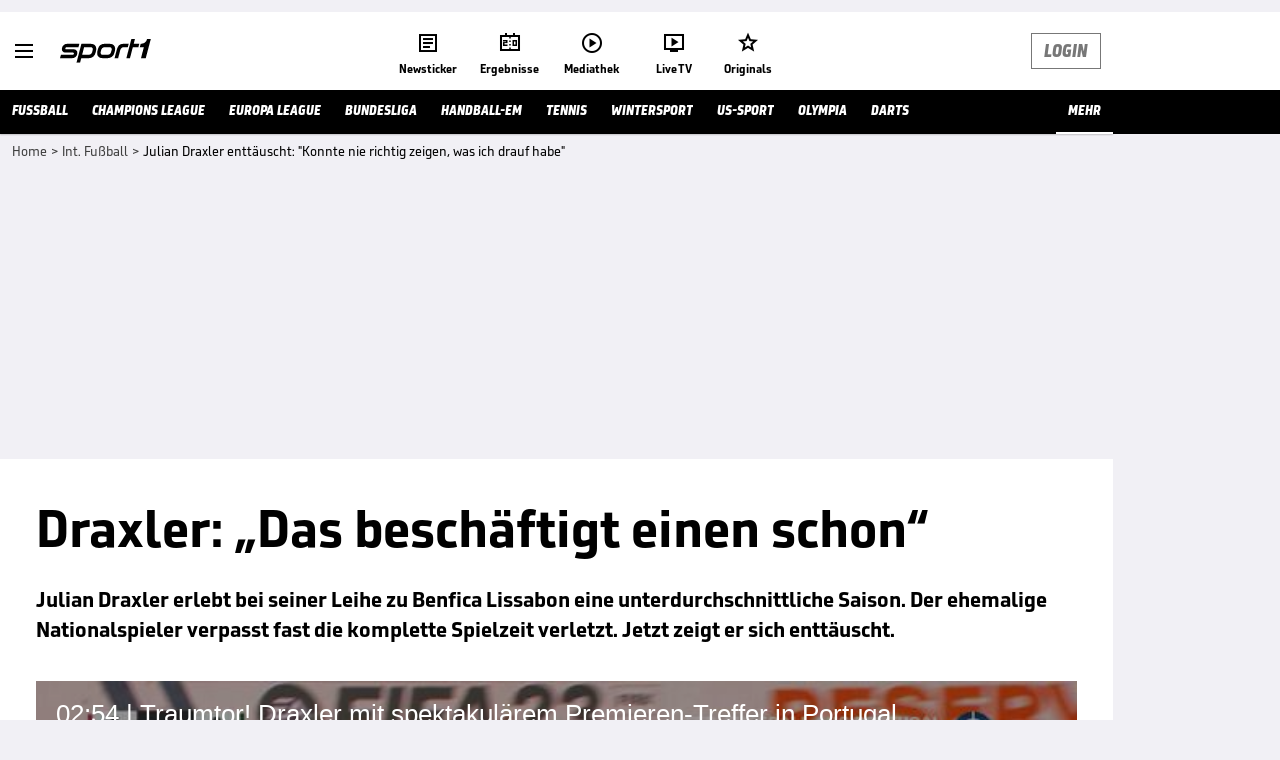

--- FILE ---
content_type: text/html; charset=utf-8
request_url: https://www.sport1.de/news/internationaler-fussball/2023/06/julian-draxler-enttauscht-konnte-nie-richtig-zeigen-was-ich-drauf-habe
body_size: 109425
content:
<!DOCTYPE html><html lang="de"><head><meta charSet="utf-8" data-next-head=""/><meta name="viewport" content="width=device-width, initial-scale=1.0, maximum-scale=1.0, user-scalable=no" data-next-head=""/><title data-next-head="">Julian Draxler enttäuscht: &quot;Konnte nie richtig zeigen, was ich drauf habe&quot;</title><meta name="apple-itunes-app" content="app-id=300000385, app-argument=sport1://article/6556007" data-next-head=""/><meta property="al:ios:url" content="sport1://article/6556007" data-next-head=""/><meta property="al:android:url" content="sport1://article/6556007" data-next-head=""/><meta property="al:windows_universal:url" content="sport1://article/6556007" data-next-head=""/><link rel="preload" fetchPriority="high" href="https://reshape.sport1.de/c/v/E5B2DB9F-99C7-475D-84D8-734B9F688209/468x263" as="image" data-next-head=""/><link rel="preload" as="script" href="https://consentv2.sport1.de/wrapperMessagingWithoutDetection.js"/><link rel="manifest" href="/manifest.json"/><link rel="preconnect" fetchPriority="high" href="https://reshape.sport1.de"/><link rel="dns-prefetch" fetchPriority="high" href="https://images.sport1.de"/><link rel="dns-prefetch" href="https://sentry.sport1dev.de"/><link rel="apple-touch-icon" href="https://www.sport1.de/favicon-192x192.png"/><link rel="preload" fetchPriority="high" href="https://content.jwplatform.com/libraries/nrRgdCot.js" as="script" type="text/javascript"/><link rel="canonical" href="https://www.sport1.de/news/internationaler-fussball/2023/06/julian-draxler-enttauscht-konnte-nie-richtig-zeigen-was-ich-drauf-habe"/><link rel="alternate" hrefLang="x-default" href="https://www.sport1.de/news/internationaler-fussball/2023/06/julian-draxler-enttauscht-konnte-nie-richtig-zeigen-was-ich-drauf-habe"/><link rel="alternate" hrefLang="de-DE" href="https://www.sport1.de/news/internationaler-fussball/2023/06/julian-draxler-enttauscht-konnte-nie-richtig-zeigen-was-ich-drauf-habe"/><link rel="alternate" hrefLang="de-CH" href="https://www.sport1.de/news/internationaler-fussball/2023/06/julian-draxler-enttauscht-konnte-nie-richtig-zeigen-was-ich-drauf-habe"/><link rel="alternate" hrefLang="de-AT" href="https://www.sport1.de/news/internationaler-fussball/2023/06/julian-draxler-enttauscht-konnte-nie-richtig-zeigen-was-ich-drauf-habe"/><meta name="robots" content="index, follow, max-image-preview:large"/><meta name="copyright" content="SPORT1"/><meta name="publisher" content="SPORT1"/><meta name="cXenseParse:xkr-tag_icon" content="https://reshape.sport1.de/c/t/95d96258-8957-461f-8191-03d3c9255159/0x0"/><meta name="cXenseParse:xkr-tag_category" content="Int. Fußball"/><meta name="article:modified_time" content="2023-06-08T20:24:59.000Z"/><meta name="cXenseParse:xkr-article_with_top_video" content="true"/><meta name="cXenseParse:xkr-teaser_meta_title" content="Draxler: &quot;Konnte nie richtig zeigen, was ich drauf habe&quot;"/><meta name="date" content="2023-06-08T20:25:07.000Z"/><meta property="og:title" content="Julian Draxler enttäuscht: &quot;Konnte nie richtig zeigen, was ich drauf habe&quot;"/><meta name="cXenseParse:xkr-teaser_title" content="Draxler: „Das beschäftigt einen schon“"/><meta name="description" content="Julian Draxler erlebt bei seiner Leihe zu Benfica Lissabon eine unterdurchschnittliche Saison. Der ehemalige Nationalspieler verpasst fast die komplette Spielzeit verletzt. Jetzt zeigt er sich enttäuscht. "/><meta property="og:description" content="Julian Draxler erlebt bei seiner Leihe zu Benfica Lissabon eine unterdurchschnittliche Saison. Der ehemalige Nationalspieler verpasst fast die komplette Spielzeit verletzt. Jetzt zeigt er sich enttäuscht. "/><meta property="og:image" content="https://reshape.sport1.de/c/t/5343476c-f49b-4054-937d-083c3391356a/1200x630"/><meta name="thumbnail_image_url" content="https://reshape.sport1.de/c/t/5343476c-f49b-4054-937d-083c3391356a/1200x900"/><meta name="thumbnail" content="https://reshape.sport1.de/c/t/5343476c-f49b-4054-937d-083c3391356a/1200x900"/><meta property="og:type" content="article"/><meta property="og:url" content="https://www.sport1.de/news/internationaler-fussball/2023/06/julian-draxler-enttauscht-konnte-nie-richtig-zeigen-was-ich-drauf-habe"/><meta property="og:site_name" content="SPORT1"/><meta name="referrer" content="no-referrer-when-downgrade"/><link rel="preload" href="/_next/static/media/b3451159d25388a2.p.woff2" as="font" type="font/woff2" crossorigin="anonymous" data-next-font=""/><link rel="preload" href="/_next/static/css/9d7f6c4fc1d8f70f.css" as="style"/><link rel="preload" href="/_next/static/css/19a0447bd6f55ff0.css" as="style"/><link rel="preload" href="/_next/static/css/a212ea757d81bba9.css" as="style"/><script type="application/ld+json" data-next-head="">{"@context":"https://schema.org","@type":"BreadcrumbList","itemListElement":[{"@type":"ListItem","position":1,"name":"Home","item":"https://www.sport1.de/"},{"@type":"ListItem","position":2,"name":"Int. Fußball","item":"https://www.sport1.de/channel/internationaler-fussball"},{"@type":"ListItem","position":3,"name":"Julian Draxler enttäuscht: \"Konnte nie richtig zeigen, was ich drauf habe\"","item":"https://www.sport1.de/news/internationaler-fussball/2023/06/julian-draxler-enttauscht-konnte-nie-richtig-zeigen-was-ich-drauf-habe"}]}</script><script>window.dataLayer = window.dataLayer || []; window.dataLayer.push({event: "cmp_disclosure_only"});</script><script data-description="sourcepoint stub code">"use strict";function _typeof(t){return(_typeof="function"==typeof Symbol&&"symbol"==typeof Symbol.iterator?function(t){return typeof t}:function(t){return t&&"function"==typeof Symbol&&t.constructor===Symbol&&t!==Symbol.prototype?"symbol":typeof t})(t)}!function(){var t=function(){var t,e,o=[],n=window,r=n;for(;r;){try{if(r.frames.__tcfapiLocator){t=r;break}}catch(t){}if(r===n.top)break;r=r.parent}t||(!function t(){var e=n.document,o=!!n.frames.__tcfapiLocator;if(!o)if(e.body){var r=e.createElement("iframe");r.style.cssText="display:none",r.name="__tcfapiLocator",e.body.appendChild(r)}else setTimeout(t,5);return!o}(),n.__tcfapi=function(){for(var t=arguments.length,n=new Array(t),r=0;r<t;r++)n[r]=arguments[r];if(!n.length)return o;"setGdprApplies"===n[0]?n.length>3&&2===parseInt(n[1],10)&&"boolean"==typeof n[3]&&(e=n[3],"function"==typeof n[2]&&n[2]("set",!0)):"ping"===n[0]?"function"==typeof n[2]&&n[2]({gdprApplies:e,cmpLoaded:!1,cmpStatus:"stub"}):o.push(n)},n.addEventListener("message",(function(t){var e="string"==typeof t.data,o={};if(e)try{o=JSON.parse(t.data)}catch(t){}else o=t.data;var n="object"===_typeof(o)&&null!==o?o.__tcfapiCall:null;n&&window.__tcfapi(n.command,n.version,(function(o,r){var a={__tcfapiReturn:{returnValue:o,success:r,callId:n.callId}};t&&t.source&&t.source.postMessage&&t.source.postMessage(e?JSON.stringify(a):a,"*")}),n.parameter)}),!1))};"undefined"!=typeof module?module.exports=t:t()}();</script><script data-description="sourcepoint configuration">window._sp_ = {"config":{"accountId":1311,"baseEndpoint":"https://consentv2.sport1.de","propertyHref":"https://tv.sport1.de","propertyId":8089,"managerId":184904,"isSPA":true,"gdpr":{"targetingParams":{"acps":"false"}}}}</script><script async="" id="SourcePointCMPScript">!/bingbot|chrome-lighthouse|cxensebot|facebookexternalhit|facebot|google \(\+https:\/\/developers\.google.com\/\+\/web\/snippet\/\)|googlebot|mediapartners-google|msnbot|twitterbot|yahoocachesystem|ysearch/i.test(navigator.userAgent) && (window.Cypress == undefined) && document.write('<scr' + 'ipt async importance="high" src="https://consentv2.sport1.de/wrapperMessagingWithoutDetection.js"></scr' + 'ipt>')</script><script>(function(w,d,s,l,i){
                function checkCP() {
                    try {
                        if (document.cookie) {
                        var c = document.cookie.split('; ').find(function (c) { return c.indexOf('_cpauthhint=') === 0; });
                        if (c) {
                            var val = c.substring('_cpauthhint='.length);
                            if (val && val.indexOf('1') !== -1) {
                            return true;
                            }
                        }
                        }
                    } catch (e) {}
                    return false;
                    };
                if(checkCP()) {return;}
                w[l]=w[l]||[];
                w[l].push({'gtm.start':new Date().getTime(),event:'gtm.js'});var f=d.getElementsByTagName(s)[0],j=d.createElement(s),dl=l!='dataLayer'?'&l='+l:'';j.async=true;j.src='https://www.googletagmanager.com/gtm.js?id='+i+dl;f.parentNode.insertBefore(j,f);})(window,document,'script','dataLayer','GTM-PRGQ8J6G');</script><script>window.dataLayer = window.dataLayer || [];window.dataLayer.push({site_domain: location.hostname,site_environment: /stag/.test(location.hostname) ? 'staging' : (/local|review/.test(location.hostname) ? 'review' : 'prod'),site_deviceCategory: innerWidth <= 767 ? 'mobile' : 'desktop',...{"event":"site.info","site_language":"de","site_platform":"news"}});(function () {function setAndGetReferrerValues () {let referringPageType;try {referringPageType = sessionStorage.getItem('page_referring_page_type');} catch (e) {}/*** Possible referrers are sport1.de tv.sport1.de and location.hostname,* since all we need is for our referrer to coincide with the current hostname* (helpful for localhost, review, etc., that is, where we do not use the PROD environment)*/const possibleDocumentReferrers = ['www.sport1.de','tv.sport1.de',location.hostname];const shouldAddReferringValues = possibleDocumentReferrers.some((referrer) => document.referrer.includes(referrer));let referringPageInfo = {};if(referringPageType && shouldAddReferringValues){referringPageInfo = {'page_referring_page_type': referringPageType};}try{sessionStorage.setItem('page_referring_page_type',"artikel");} catch (e) {}return referringPageInfo}if (location.search.includes('b2h=true')) {history.replaceState({ b2h: true }, '', '/');window.dataLayer.push({...{"event":"page.info","page_type":"artikel","page_name":"/news/internationaler-fussball/2023/06/julian-draxler-enttauscht-konnte-nie-richtig-zeigen-was-ich-drauf-habe","page_content_id":"6556007","page_title":"Julian Draxler enttäuscht: \"Konnte nie richtig zeigen, was ich drauf habe\"","page_slug":"/news/internationaler-fussball/2023/06/julian-draxler-enttauscht-konnte-nie-richtig-zeigen-was-ich-drauf-habe","page_language":"de","page_publishing_date":"2023-06-08","page_publishing_time":"20:25:07","page_updated_date":"2023-06-08","page_updated_time":"20:24:59","page_withvideo":"true","page_sports_tags":"Int. Fußball","page_all_tags":"Int. Fußball","page_tag_label_ids":"T-4 | L-T-opta_251 | L-P-opta_92985","page_all_labels":"Benfica | Julian Draxler","page_ivw_code":"tx_internationaler-fussball","page_article_type":"news_artikel","page_adLevel1":"internationaler-fussball","page_adLevel2":"benfica-lissabon","ad_unit2":"story","ad_unit3":"internationaler-fussball","ad_team":"benfica-lissabon","teaser_title":"Draxler: „Das beschäftigt einen schon“","teaser_meta_title":"Draxler: \"Konnte nie richtig zeigen, was ich drauf habe\"","page_ads_active":"true"},...setAndGetReferrerValues(),page_referring_widget: "zur-startseite"});} else {const itemId = "PAGE_REFERRING_WIDGET_ID";const pageReferringWidget = localStorage.getItem(itemId);localStorage.setItem(itemId, "");window.dataLayer.push({...{"event":"page.info","page_type":"artikel","page_name":"/news/internationaler-fussball/2023/06/julian-draxler-enttauscht-konnte-nie-richtig-zeigen-was-ich-drauf-habe","page_content_id":"6556007","page_title":"Julian Draxler enttäuscht: \"Konnte nie richtig zeigen, was ich drauf habe\"","page_slug":"/news/internationaler-fussball/2023/06/julian-draxler-enttauscht-konnte-nie-richtig-zeigen-was-ich-drauf-habe","page_language":"de","page_publishing_date":"2023-06-08","page_publishing_time":"20:25:07","page_updated_date":"2023-06-08","page_updated_time":"20:24:59","page_withvideo":"true","page_sports_tags":"Int. Fußball","page_all_tags":"Int. Fußball","page_tag_label_ids":"T-4 | L-T-opta_251 | L-P-opta_92985","page_all_labels":"Benfica | Julian Draxler","page_ivw_code":"tx_internationaler-fussball","page_article_type":"news_artikel","page_adLevel1":"internationaler-fussball","page_adLevel2":"benfica-lissabon","ad_unit2":"story","ad_unit3":"internationaler-fussball","ad_team":"benfica-lissabon","teaser_title":"Draxler: „Das beschäftigt einen schon“","teaser_meta_title":"Draxler: \"Konnte nie richtig zeigen, was ich drauf habe\"","page_ads_active":"true"},...setAndGetReferrerValues(),page_referring_widget: pageReferringWidget});}/*** TODO: Ströer, check for better adblock detection* window.dataLayer.push({ event: 'ads.info', ad_blocker: MAGIC!!! });*/}());</script><script>/* 30051401 */ !function(pl,Tl){try{function yl(l,e){return pl[kl("c2V0VGltZW91dA==")](l,e)}function wl(l){return parseInt(l.toString().split(".")[0],10)}pl.xulyl86fFlags={};var l=2147483648,e=1103515245,t=12345,n=function(){function u(l,e){var t,n=[],d=typeof l;if(e&&"object"==d)for(t in l)try{n.push(u(l[t],e-1))}catch(l){}return n.length?n:"string"==d?l:l+"\0"}var l="unknown";try{l=u(navigator,void 0).toString()}catch(l){}return function(l){for(var e=0,t=0;t<l.length;t++)e+=l.charCodeAt(t);return e}(u(window.screen,1).toString()+l)+100*(new Date).getMilliseconds()}();function Xl(){return(n=(e*n+t)%l)/(l-1)}function El(){for(var l="",e=65;e<91;e++)l+=s(e);for(e=97;e<123;e++)l+=s(e);return l}function s(l){return(" !\"#$%&'()*+,-./0123456789:;<=>?@A"+("BCDEFGHIJKLMNOPQRSTUVWXYZ["+"\\\\"[0]+"]^_`a")+"bcdefghijklmnopqrstuvwxyz{|}~")[l-32]}function kl(l){var e,t,n,d,u=El()+"0123456789+/=",a="",h=0;for(l=l.replace(/[^A-Za-z0-9\+\/\=]/g,"");h<l.length;)e=u.indexOf(l[h++]),t=u.indexOf(l[h++]),n=u.indexOf(l[h++]),d=u.indexOf(l[h++]),a+=s(e<<2|t>>4),64!=n&&(a+=s((15&t)<<4|n>>2)),64!=d&&(a+=s((3&n)<<6|d));return a}function Sl(){try{return navigator.userAgent||navigator.vendor||window.opera}catch(l){return"unknown"}}function Hl(e,t,n,d){d=d||!1;try{e.addEventListener(t,n,d),pl.xulylClne.push([e,t,n,d])}catch(l){e.attachEvent&&(e.attachEvent("on"+t,n),pl.xulylClne.push([e,t,n,d]))}}function o(l,e,t){var n,d;l&&e&&t&&((n=pl.xulyld97a4&&pl.xulyld97a4.a&&pl.xulyld97a4.a[l])&&(d=n&&(n.querySelector("iframe")||n.querySelector("img"))||null,Hl(pl,"scroll",function(l){t(n,d,Cl(e))||(n.removeAttribute("style"),d&&d.removeAttribute("style"))},!1),t(n,d,Cl(e))))}function d(l){if(!l)return"";for(var e=kl("ISIjJCUmJygpKissLS4vOjs8PT4/QFtcXV5ge3x9"),t="",n=0;n<l.length;n++)t+=-1<e.indexOf(l[n])?kl("XA==")+l[n]:l[n];return t}var u=0,a=[];function Ml(l){a[l]=!1}function Gl(l,e){var t,n=u++,d=(pl.xulylClni&&pl.xulylClni.push(n),a[n]=!0,function(){l.call(null),a[n]&&yl(d,t)});return yl(d,t=e),n}function V(l){var e,t,l=l.dark?(t="",(e=l).pm?t=e.ab?e.nlf?Wl("kwwsv=22uhvkdsh1vsruw41gh2f2z25374i9;<0ge6i04g390475i0"+pl.xulyl186Rnd+"2534{47<",-3):Wl("kwwsv=22uhvkdsh1vsruw41gh2f2j245<:4;9304f;6083;i09:970"+pl.xulyl186Rnd+"24534{9:8",-3):e.nlf?Wl("kwwsv=22uhvkdsh1vsruw41gh2f2i24:5h68h608:84095f3045:40"+pl.xulyl186Rnd+"26:7{634",-3):Wl("kwwsv=22uhvkdsh1vsruw41gh2f2l25f8e:6:i0:;gg05;ef04;ge0"+pl.xulyl186Rnd+"2:7<{934",-3):e.ab?t=e.mobile?e.aab?e.nlf?Wl("kwwsv=22uhvkdsh1vsruw41gh2f2q2;3g8h899085h;0<53g0h37:0"+pl.xulyl186Rnd+"2:7<{934",-3):Wl("kwwsv=22uhvkdsh1vsruw41gh2f2x28g848e4e06<8e095i404i7;0"+pl.xulyl186Rnd+"24<<{484",-3):e.nlf?Wl("kwwsv=22uhvkdsh1vsruw41gh2f2y244g65e670h<i80eh7h0i<9g0"+pl.xulyl186Rnd+"24534{9:8",-3):Wl("kwwsv=22uhvkdsh1vsruw41gh2f2m2<:hh;;;<0i76f06ie505g3f0"+pl.xulyl186Rnd+"2<:<{774",-3):e.crt?e.aab?Wl("kwwsv=22uhvkdsh1vsruw41gh2f2w24363g4330ig7:0886f0f4f90"+pl.xulyl186Rnd+"26:9{5<<",-3):Wl("kwwsv=22uhvkdsh1vsruw41gh2f2t24eh:5:i:04<ge0:f6:0e7:f0"+pl.xulyl186Rnd+"2:7<{934",-3):e.aab?e.nlf?Wl("kwwsv=22uhvkdsh1vsruw41gh2f2v2975:8e<<06f4g04i450;;hg0"+pl.xulyl186Rnd+"2534{47<",-3):Wl("kwwsv=22uhvkdsh1vsruw41gh2f2f2g<8h:;h70ige90;:h70:83f0"+pl.xulyl186Rnd+"2<;4{76<",-3):e.nlf?Wl("kwwsv=22uhvkdsh1vsruw41gh2f2p24i3<h<580h<39044ig0<;8i0"+pl.xulyl186Rnd+"2<:<{774",-3):Wl("kwwsv=22uhvkdsh1vsruw41gh2f2v2e6g78i6804;7:0;9760e7f70"+pl.xulyl186Rnd+"24533{9:9",-3):e.nlf?t=Wl("kwwsv=22uhvkdsh1vsruw41gh2f2x29:69ifge0i8ei0655:0<;7:0"+pl.xulyl186Rnd+"26:9{5<<",-3):e.ncna&&(t=Wl("kwwsv=22uhvkdsh1vsruw41gh2f2s2;97;:733065::04i940ff690"+pl.xulyl186Rnd+"2:7<{934",-3)),t):(e="",(t=l).pm?e=t.ab?t.nlf?Wl("kwwsv=22uhvkdsh1vsruw41gh2f2z2h6i8g4ee04he80559f079f30"+pl.xulyl186Rnd+"2:7<{934",-3):Wl("kwwsv=22uhvkdsh1vsruw41gh2f2h2egfg6e:404;340469i04gf40"+pl.xulyl186Rnd+"2<:<{774",-3):t.nlf?Wl("kwwsv=22uhvkdsh1vsruw41gh2f2g27e439hee0;78h05ih80f7f70"+pl.xulyl186Rnd+"24534{9:8",-3):Wl("kwwsv=22uhvkdsh1vsruw41gh2f2t2hei54g3607h59099;70:96g0"+pl.xulyl186Rnd+"26:7{634",-3):t.ab?e=t.mobile?t.aab?t.nlf?Wl("kwwsv=22uhvkdsh1vsruw41gh2f2v24;56i<770;ihe0749h0i6gi0"+pl.xulyl186Rnd+"24<<{484",-3):Wl("kwwsv=22uhvkdsh1vsruw41gh2f2v2:h:i347;0<4e80f:ff05i360"+pl.xulyl186Rnd+"24534{9:8",-3):t.nlf?Wl("kwwsv=22uhvkdsh1vsruw41gh2f2s2<:;e48<h084:50i<hg0475h0"+pl.xulyl186Rnd+"2534{47<",-3):Wl("kwwsv=22uhvkdsh1vsruw41gh2f2l245e9:g;:068530gi;:09e4;0"+pl.xulyl186Rnd+"26:9{5<<",-3):t.crt?t.aab?Wl("kwwsv=22uhvkdsh1vsruw41gh2f2u2g<3:<4<<0637805<i;0<3740"+pl.xulyl186Rnd+"2<;4{76<",-3):Wl("kwwsv=22uhvkdsh1vsruw41gh2f2x26988f3e90ig860<f9e078ig0"+pl.xulyl186Rnd+"2<:<{774",-3):t.aab?t.nlf?Wl("kwwsv=22uhvkdsh1vsruw41gh2f2n2i:85;3<7059:h0h:i904e760"+pl.xulyl186Rnd+"24<<{484",-3):Wl("kwwsv=22uhvkdsh1vsruw41gh2f2x2i83794930974;0ee33068940"+pl.xulyl186Rnd+"24534{9:8",-3):t.nlf?Wl("kwwsv=22uhvkdsh1vsruw41gh2f2k25666638e097360:4;h0hf4:0"+pl.xulyl186Rnd+"2:84{8<<",-3):Wl("kwwsv=22uhvkdsh1vsruw41gh2f2}2:e9f5hii06g5e0i:7f0::8<0"+pl.xulyl186Rnd+"24<<{484",-3):t.nlf?e=Wl("kwwsv=22uhvkdsh1vsruw41gh2f2k2<6e;<:<50g6ih0h;e:0<6980"+pl.xulyl186Rnd+"2<:<{774",-3):t.ncna&&(e=Wl("kwwsv=22uhvkdsh1vsruw41gh2f2r2i:<:g43:0665307<4e0e8440"+pl.xulyl186Rnd+"2534{47<",-3)),e);return l}function c(){return pl.location.hostname}function Wl(l,e){for(var t="",n=0;n<l.length;n++)t+=s(l.charCodeAt(n)+e);return t}function Zl(l,e){var t=ne(l);if(!t)return t;if(""!=e)for(var n=0;n<e.length;n++){var d=e[n];"^"==d&&(t=t.parentNode),"<"==d&&(t=t.previousElementSibling),">"==d&&(t=t.nextElementSibling),"y"==d&&(t=t.firstChild)}return t}function h(l,e){var t=0,n=0,e=function(l){for(var e=0,t=0;l;)e+=l.offsetLeft+l.clientLeft,t+=l.offsetTop+l.clientTop,l=l.offsetParent;return{x:e,y:t}}(e);return(l.pageX||l.pageY)&&(t=l.pageX,n=l.pageY),(l.clientX||l.clientY)&&(t=l.clientX+document.body.scrollLeft+document.documentElement.scrollLeft,n=l.clientY+document.body.scrollTop+document.documentElement.scrollTop),{x:t-=e.x,y:n-=e.y}}function zl(l,e){return e[kl("Z2V0Qm91bmRpbmdDbGllbnRSZWN0")]?(t=l,n=Cl(n=e),{x:t.clientX-n.left,y:t.clientY-n.top}):h(l,e);var t,n}function Dl(l,e){l.addEventListener?Hl(l,"click",e,!0):l.attachEvent&&l.attachEvent("onclick",function(){return e.call(l,window.event)})}function Ol(l,e,t){function n(){return!!e()&&(t(),!0)}var d;n()||(d=Gl(function(){n()&&Ml(d)},250),n())}function i(){pl.xulyl86fFlags.trub||(pl.xulyl86fFlags.trub=!0,Ul(Wl("kwwsv=22uhvkdsh1vsruw41gh2f2f27h<5:6;<07<6<0594705he80"+pl.xulyl186Rnd+"24533{9:9",-3),null,null),"function"==typeof JQVHETrUbDet&&JQVHETrUbDet())}function r(){var V=0,v=Gl(function(){if("function"==typeof __tcfapi&&(__tcfapi("addEventListener",2,function(l,e){!e||l.eventStatus&&"tcloaded"!==l.eventStatus&&"useractioncomplete"!==l.eventStatus||(pl.xulyl86fFlags.tcf=l)}),1)){if(Ml(v),pl.xulyl517sdl&&!pl.xulylb91Injct){pl.xulylb91Injct=!0,pl.xulyl3e2Pc={},pl.xulyl3e8Oc=[],pl.xulyle7cAm={},pl.xulylb12Ev={};if(pl.xulyl86fFlags.xulylnpm=!1,pl.xulyl86fFlags.npm=!1,ue(de("[class*=s1-ad-banner]"),function(l,e){e.className+=" bobj"+l}),ue(de("[class*=s1-ad-topmobile]:not(.s1-ad-topmobile1):not(.s1-ad-topmobile), #betsense"),function(l,e){e.className+=" mrobj"+l}),pl.xulyl86fFlags.tcf&&pl.xulyl86fFlags.tcf.purpose.consents[10]&&pl.xulyl86fFlags.tcf.vendor.consents[539]&&(!pl.xulyl86fFlags.tcf.publisher.restrictions[10]||1!==pl.xulyl86fFlags.tcf.publisher.restrictions[10][539])){if(xulyl86fFlags.pt65cls){var l=xulyl86fFlags.ba118it,r=xulyl86fFlags.mbcdbel||10,i=xulyl86fFlags.ig33fBP||{},f=function(){var u=bl("style"),a=!(u.type="text/css"),h=bl("style"),s=!(h.type="text/css");return function(l,e){if(e)if("b"!==l||a)"r"===l&&(s?(d=(n=h).sheet).insertRule(e,0):(s=!0,Yl(h,e),Fl(Tl.body,h)));else{if(a=!0,i)for(var t=0;t<i.length;t++)e=e.replace(new RegExp("([;{])"+i[t]+": [^;]+;","g"),"$1");var n="[^:;{",d="!important;";e=e.replace(new RegExp(n+"}]+: [^;]+\\s"+d,"g"),""),Yl(u,e),Tl.head.insertBefore(u,Tl.head.firstChild)}}}();if(l){if(l.length>r){for(var e=0,o=[0],t=[l[0]],n=1;n<r;n++){for(;-1<o.indexOf(e);)e=wl(Xl()*l.length);o.push(e),t[n]=l[e]}l=t,xulyl86fFlags.ba118it=t}for(var c={},d=0;d<l.length;d++){var u,a,h="string"==typeof l[d]?ne(l[d]):l[d];h&&h instanceof Node&&((u={element:h,co59eso:{},rc8f4cls:ie(7),co6aatx:""}).co6aatx+="."+u.rc8f4cls+"{",i&&-1!==i.indexOf("position")||(a=U(h,"position"),u.co59eso.position=a,u.co6aatx+="position:"+a+";"),i&&-1!==i.indexOf("left")||(a=U(h,"left"),u.co59eso.left=a,u.co6aatx+="left:"+a+";"),i&&-1!==i.indexOf("top")||(a=U(h,"top"),u.co59eso.top=a,u.co6aatx+="top:"+a+";"),i&&-1!==i.indexOf("right")||(a=U(h,"right"),u.co59eso.right=a,u.co6aatx+="right:"+a+";"),i&&-1!==i.indexOf("bottom")||(a=U(h,"bottom"),u.co59eso.bottom=a,u.co6aatx+="bottom:"+a+";"),i&&-1!==i.indexOf("cursor")||(a=U(h,"cursor"),u.co59eso.cursor=a,u.co6aatx+="cursor:"+a+";"),i&&-1!==i.indexOf("z-index")||(a=U(h,"z-index"),u.co59eso["z-index"]=a,u.co6aatx+="z-index:"+a+";"),i&&-1!==i.indexOf("width")||(a=U(h,"width"),u.co59eso.width=a,u.co6aatx+="width:"+a+";"),i&&-1!==i.indexOf("height")||(a=U(h,"height"),u.co59eso.height=a,u.co6aatx+="height:"+a+";"),i&&-1!==i.indexOf("max-width")||(a=U(h,"max-width"),u.co59eso["max-width"]=a,u.co6aatx+="max-width:"+a+";"),i&&-1!==i.indexOf("margin")||(a=U(h,"margin"),u.co59eso.margin=a,u.co6aatx+="margin:"+a+";"),i&&-1!==i.indexOf("content")||(a=U(h,"content"),u.co59eso.content=a,u.co6aatx+="content:"+a+";"),i&&-1!==i.indexOf("background")||(a=U(h,"background"),u.co59eso.background=a,u.co6aatx+="background:"+a+";"),i&&-1!==i.indexOf("color")||(a=U(h,"color"),u.co59eso.color=a,u.co6aatx+="color:"+a+";"),i&&-1!==i.indexOf("font-size")||(a=U(h,"font-size"),u.co59eso["font-size"]=a,u.co6aatx+="font-size:"+a+";"),i&&-1!==i.indexOf("font-weight")||(a=U(h,"font-weight"),u.co59eso["font-weight"]=a,u.co6aatx+="font-weight:"+a+";"),i&&-1!==i.indexOf("font-family")||(a=U(h,"font-family"),u.co59eso["font-family"]=a,u.co6aatx+="font-family:"+a+";"),i&&-1!==i.indexOf("text-align")||(a=U(h,"text-align"),u.co59eso["text-align"]=a,u.co6aatx+="text-align:"+a+";"),i&&-1!==i.indexOf("padding")||(a=U(h,"padding"),u.co59eso.padding=a,u.co6aatx+="padding:"+a+";"),i&&-1!==i.indexOf("box-sizing")||(a=U(h,"box-sizing"),u.co59eso["box-sizing"]=a,u.co6aatx+="box-sizing:"+a+";"),i&&-1!==i.indexOf("pointer-events")||(a=U(h,"pointer-events"),u.co59eso["pointer-events"]=a,u.co6aatx+="pointer-events:"+a+";"),i&&-1!==i.indexOf("line-height")||(a=U(h,"line-height"),u.co59eso["line-height"]=a,u.co6aatx+="line-height:"+a+";"),i&&-1!==i.indexOf("display")||(a=U(h,"display"),u.co59eso.display=a,u.co6aatx+="display:"+a+";"),i&&-1!==i.indexOf("transition")||(a=U(h,"transition"),u.co59eso.transition=a,u.co6aatx+="transition:"+a+";"),i&&-1!==i.indexOf("border-top")||(a=U(h,"border-top"),u.co59eso["border-top"]=a,u.co6aatx+="border-top:"+a+";"),i&&-1!==i.indexOf("box-shadow")||(a=U(h,"box-shadow"),u.co59eso["box-shadow"]=a,u.co6aatx+="box-shadow:"+a+";"),i&&-1!==i.indexOf("margin-left")||(a=U(h,"margin-left"),u.co59eso["margin-left"]=a,u.co6aatx+="margin-left:"+a+";"),i&&-1!==i.indexOf("background-color")||(a=U(h,"background-color"),u.co59eso["background-color"]=a,u.co6aatx+="background-color:"+a+";"),i&&-1!==i.indexOf("opacity")||(a=U(h,"opacity"),u.co59eso.opacity=a,u.co6aatx+="opacity:"+a+";"),i&&-1!==i.indexOf("visibility")||(a=U(h,"visibility"),u.co59eso.visibility=a,u.co6aatx+="visibility:"+a+";"),i&&-1!==i.indexOf("background-size")||(a=U(h,"background-size"),u.co59eso["background-size"]=a,u.co6aatx+="background-size:"+a+";"),i&&-1!==i.indexOf("background-position")||(a=U(h,"background-position"),u.co59eso["background-position"]=a,u.co6aatx+="background-position:"+a+";"),i&&-1!==i.indexOf("background-repeat")||(a=U(h,"background-repeat"),u.co59eso["background-repeat"]=a,u.co6aatx+="background-repeat:"+a+";"),i&&-1!==i.indexOf("border")||(a=U(h,"border"),u.co59eso.border=a,u.co6aatx+="border:"+a+";"),i&&-1!==i.indexOf("border-radius")||(a=U(h,"border-radius"),u.co59eso["border-radius"]=a,u.co6aatx+="border-radius:"+a+";"),i&&-1!==i.indexOf("url(data")||(a=U(h,"url(data"),u.co59eso["url(data"]=a,u.co6aatx+="url(data:"+a+";"),i&&-1!==i.indexOf("text-decoration")||(a=U(h,"text-decoration"),u.co59eso["text-decoration"]=a,u.co6aatx+="text-decoration:"+a+";"),i&&-1!==i.indexOf("margin-right")||(a=U(h,"margin-right"),u.co59eso["margin-right"]=a,u.co6aatx+="margin-right:"+a+";"),i&&-1!==i.indexOf("rotate")||(a=U(h,"rotate"),u.co59eso.rotate=a,u.co6aatx+="rotate:"+a+";"),i&&-1!==i.indexOf("margin-bottom")||(a=U(h,"margin-bottom"),u.co59eso["margin-bottom"]=a,u.co6aatx+="margin-bottom:"+a+";"),i&&-1!==i.indexOf("flex-direction")||(a=U(h,"flex-direction"),u.co59eso["flex-direction"]=a,u.co6aatx+="flex-direction:"+a+";"),i&&-1!==i.indexOf("flex")||(a=U(h,"flex"),u.co59eso.flex=a,u.co6aatx+="flex:"+a+";"),i&&-1!==i.indexOf("border-width")||(a=U(h,"border-width"),u.co59eso["border-width"]=a,u.co6aatx+="border-width:"+a+";"),i&&-1!==i.indexOf("border-style")||(a=U(h,"border-style"),u.co59eso["border-style"]=a,u.co6aatx+="border-style:"+a+";"),i&&-1!==i.indexOf("filter")||(a=U(h,"filter"),u.co59eso.filter=a,u.co6aatx+="filter:"+a+";"),i&&-1!==i.indexOf("direction")||(a=U(h,"direction"),u.co59eso.direction=a,u.co6aatx+="direction:"+a+";"),u.co6aatx+="} ",c[l[d]]=u,f("b",""+kl(Wl(kl("[base64]"),-3))),f("r",u.co6aatx),h.className+=" "+u.rc8f4cls,h.className+=" xajueh",h.className+=" qbkhpz",h.className+=" vxzevyh",h.className+=" cnlrnfjywu",h.className+=" gxjcix",h.className+=" wfkianiscf",h.className+=" vivptjhpxh",h.className+=" puefntyotl")}}}var s=bl("style");s.type="text/css",Yl(s,""+kl(Wl(kl("[base64]"),-3))),Fl(B,s),pl.xulylCln.push(s),setTimeout(R.bind(null,[]),0)}else{var x=!1;__tcfapi("addEventListener",2,function(l,e){x||!e||l.eventStatus&&"tcloaded"!==l.eventStatus&&"useractioncomplete"!==l.eventStatus||(pl.xulyl86fFlags.tcf=l,!pl.xulyl86fFlags.tcf.purpose.consents[10]||!pl.xulyl86fFlags.tcf.vendor.consents[539]||pl.xulyl86fFlags.tcf.publisher.restrictions[10]&&1===pl.xulyl86fFlags.tcf.publisher.restrictions[10][539]||(x=!0,b()))}),z=!1}}}else 40<++V&&Ml(v)},500)}function R(l){var n,d,e=[];function r(l){var t=bl("div"),l=(d[""+kl(Wl(kl("VzZZM1xxTWtkWjd3V1o8bGRae29PWVFRVFlNWFVuWUlVRjRMXVpJbmVKb3hdVEBA"),-3))]=t,d[""+kl(Wl(kl("UFdYNVFHREA="),-3))]=t,ee(n[""+kl(Wl(kl("VzZZM1xxTWtkWjd3V1o8bGRae29PWVFRVFlNWFVuWUlVRjRMXVpJbmVKb3hdVEBA"),-3))]=t,"dIjmqU"),le(t,"HYpndjJj "),Fl(l,t),pl.xulyld97a4.w[15640]=t,bl("div"));Yl(l,""+kl(Wl(kl("[base64]"),-3))),ue(l.childNodes,function(l,e){Il(t,e),pl.xulylCln.push(e)});jl([{function:function(l,e){var t=ne("#sftblg");t&&pl.xulyl86fFlags&&"boolean"==typeof pl.xulyl86fFlags.isDarkMode&&t&&pl.xulyl86fFlags.isDarkMode&&t.classList.add("drlogo")}}],t,15640),pl.xulylCln.push(t)}function f(l){var e=bl("div");d[""+kl(Wl(kl("VzZZM1xxTWtkWjd3V1o8bGRae29PWVFRVFlNWFVuWUlVRjRbZnBJemZKWXw="),-3))]=e,d[""+kl(Wl(kl("UFdYNVFHSEA="),-3))]=e,ee(n[""+kl(Wl(kl("VzZZM1xxTWtkWjd3V1o8bGRae29PWVFRVFlNWFVuWUlVRjRbZnBJemZKWXw="),-3))]=e,"psolmyrN"),Il(l,e),pl.xulyld97a4.w[15641]=e,pl.xulylCln.push(e)}function o(l){var e=bl("div");d[""+kl(Wl(kl("VzZZM1xxTWtkWjd3WDM0RVhvVUpVWFlIT1lnfFxbRXpdW0xA"),-3))]=e,d[""+kl(Wl(kl("UFdYfFBHXEA="),-3))]=e,le(n[""+kl(Wl(kl("VzZZM1xxTWtkWjd3WDM0RVhvVUpVWFlIT1lnfFxbRXpdW0xA"),-3))]=e,"VhAJwK "),Il(l,e),pl.xulyld97a4.w[15206]=e,pl.xulylCln.push(e)}function c(l){var e=bl("div");d[""+kl(Wl(kl("WTVJdmVLRWtmSll8T1lnfFxbRXpdW0xA"),-3))]=e,d[""+kl(Wl(kl("UFdUN1BXZkA="),-3))]=e,ee(n[""+kl(Wl(kl("WTVJdmVLRWtmSll8T1lnfFxbRXpdW0xA"),-3))]=e,"zXKSvjkTZ"),Il(l,e);jl([{function:function(l,e){var t=l.parentElement;t&&-1<t.className.indexOf("s1-ad-container")&&(he(t,"beforeBegin",l),t=l.parentElement),t&&t.parentElement&&Ll(t.parentElement,"margin-bottom","0","")}}],pl.xulyld97a4.w[14817]=e,14817),pl.xulylCln.push(e)}function x(l){var t=bl("div"),l=(d[""+kl(Wl(kl("VzZZM1xxTWtkWjd3V1o8bGRae29PWVFRVFlNWFVuWUlVRjRXZUo8M2Z6QEA="),-3))]=t,d[""+kl(Wl(kl("UFdYNVFHTEA="),-3))]=t,ee(n[""+kl(Wl(kl("VzZZM1xxTWtkWjd3V1o8bGRae29PWVFRVFlNWFVuWUlVRjRXZUo8M2Z6QEA="),-3))]=t,"RAIeMiJ"),Fl(l,t),pl.xulyld97a4.w[15642]=t,bl("div"));Yl(l,""+kl(Wl(kl("[base64]"),-3))),ue(l.childNodes,function(l,e){Il(t,e),pl.xulylCln.push(e)}),pl.xulylCln.push(t)}function V(l){var t=bl("div"),l=(d[""+kl(Wl(kl("VzZZM1xxTWtkWjd3WDM0RVhvVUpVWFlIT1hrb1xaVXZkWjhv"),-3))]=t,d[""+kl(Wl(kl("UFdYfFBHZkA="),-3))]=t,le(n[""+kl(Wl(kl("VzZZM1xxTWtkWjd3WDM0RVhvVUpVWFlIT1hrb1xaVXZkWjhv"),-3))]=t,"BLQYRgawuL "),l.firstChild?Il(l.firstChild,t):Fl(l,t),pl.xulyld97a4.w[15207]=t,bl("div"));Yl(l,""+kl(Wl(kl("[base64]"),-3))),ue(l.childNodes,function(l,e){Il(t,e),pl.xulylCln.push(e)});jl([{function:function(l,e){var t=Gl(function(){var l=ne("[data-nsf='d']"),e=ne(".sf_hl");l&&e&&(Ml(t),Fl(e,l),Ll(l,"display","block","important"))},250),n=ne("#sftblg");n&&(-1<location.pathname.indexOf("/tv-video/video")&&Ll(n,"font-size","40px"),pl.xulyl86fFlags&&"boolean"==typeof pl.xulyl86fFlags.isDarkMode&&n&&pl.xulyl86fFlags.isDarkMode&&n.classList.add("drlogo"))}}],t,15207),pl.xulylCln.push(t)}function v(l){var e=bl("div");d[""+kl(Wl(kl("VzZZM1xxTWtkWjd3WDM0RVhvVUpVWFlIT1lRdmU2VX0="),-3))]=e,d[""+kl(Wl(kl("UFdYfFBHakA="),-3))]=e,le(n[""+kl(Wl(kl("VzZZM1xxTWtkWjd3WDM0RVhvVUpVWFlIT1lRdmU2VX0="),-3))]=e,"VPMgSBltA "),Fl(l,e);jl([{function:function(l,e){function t(){return ne(".outbrain-widget-wrapper [data-widget-id='AR_1'], .outbrain-widget-wrapper [data-widget-id='AR_2'], .outbrain-widget-wrapper [data-widget-id='AR_3'], .outbrain-widget-wrapper [data-widget-id='AR_4']")}pl.xulyl86fFlags.htobsp=function(){var l;ne("#htobsp")||(ee(l=bl("style"),"htobsp"),Yl(l,".ob-cards > *.OUTBRAIN:not([data-widget-id='FMS_CO_1']) { display: none !important; }"),Fl(Tl.head,l))};var n,d=t(),u=ne(".OB-REACT-WRAPPER"),a="AR_1"===d.dataset.widgetId?[1,2,1,2,1,1]:[1,1,1,1,3],h="AR_1"===d.dataset.widgetId?"sfs":"sfl";ue(a,function(l,e){for(var t,n=0;n<e;n++){var d=h+(l+1)+"_"+(n+1);ne("."+d)||(d=d,t=void 0,(t=bl("div")).className=d,Fl(u,t))}}),pl.xulyld97atc.pm?ne(".sf_hl")||d.insertAdjacentHTML("afterBegin",'<div class="sf_hl"></div>'):n=Gl(function(){var l=t();l||Ml(n),ue(l.querySelectorAll(".ob-cards > *.OUTBRAIN[data-widget-id='FMS_CO_1']"),function(l,e){for(var t=0;t<a[l];t++){var n=ne("."+h+(l+1)+"_"+(t+1)+":not(.loc)");n&&(he(e,"beforeBegin",n),n.classList.add("loc"))}})},250)}}],pl.xulyld97a4.w[15208]=e,15208),pl.xulylCln.push(e)}function R(l){var e=bl("div");d[""+kl(Wl(kl("VzZZM1xxTWtkWjd3WDM0RVhvVUpVWFlIT1lRdmU2VX1PWDw0Zm9nc11KZ29nREBA"),-3))]=e,d[""+kl(Wl(kl("UFdYfFFHVEA="),-3))]=e,ee(n[""+kl(Wl(kl("VzZZM1xxTWtkWjd3WDM0RVhvVUpVWFlIT1lRdmU2VX1PWDw0Zm9nc11KZ29nREBA"),-3))]=e,"FECNJIspq"),le(e,"AERkidqSE "),Fl(l,e);jl([{function:function(l,e){var u=ne('.outbrain-widget-wrapper[data-testid$="AR_1"], .outbrain-widget-wrapper[data-testid$="AR_3"], .outbrain-widget-wrapper[data-testid$="AR_2"], .outbrain-widget-wrapper[data-testid$="AR_4"]');function a(l){var e=bl("div");return e.className=l,e}pl.xulyl86fFlags.htobsp=function(){var l=u.querySelector(".OB-REACT-WRAPPER"),l=(l&&Ll(l,"display","none","important"),ne(".sf_hl"));l&&Ll(l,"display","block","")};var t=-1<u.dataset.testid.indexOf("AR_1")?[1,2,1,2,1,1]:[1,1,1,1,3],h=-1<u.dataset.testid.indexOf("AR_1")?"sfs":"sfl",s=0;ue(t,function(l,e){for(var t=0;t<e;t++){var n=h+(l+1)+"_"+(t+1);ne("."+n)||(n=a(n),Fl(u,n))}var d="reco_"+h+"_"+(s+1);ne("."+d)||(d=a(d),Fl(u,d)),s++}),ne(".sf_hl")||u.insertAdjacentHTML("afterBegin",'<div class="sf_hl" style="display: none;"></div>')}}],pl.xulyld97a4.w[15244]=e,15244),pl.xulylCln.push(e)}n=l,d=e,Ol(0,function(){var l=!0,e=Zl(""+kl(Wl(kl("TDZRcFs1a3ZbNTR5XGpAQA=="),-3)),"");return l=(l=l&&e)&&l.getBoundingClientRect().top-pl.innerHeight<=1400},function(){var l,e;l=r,!pl.xulylfdaMobile||(e=Zl(""+kl(Wl(kl("TDZRcFs1a3ZbNTR5XGpAQA=="),-3)),""))&&l(e)}),Ol(0,function(){return Zl(""+kl(Wl(kl("T3A8NGdKTXxcWm94T1tnc11KZ29nRjQ2ZnBJemZKWXw="),-3)),"")},function(){var l,e;l=f,"/"===location.pathname||!pl.xulylfdaMobile||ne("[class*=layout][class*=main-content]")||(e=Zl(""+kl(Wl(kl("T3A8NGdKTXxcWm94T1tnc11KZ29nRjQ2ZnBJemZKWXw="),-3)),""))&&l(e)}),Ol(0,function(){return Zl(""+kl(Wl(kl("[base64]"),-3)),"")},function(){var l,e;l=o,pl.xulylfdaMobile||ne("[class*=layout][class*=main-content]")||(e=Zl(""+kl(Wl(kl("[base64]"),-3)),""))&&l(e)}),Ol(0,function(){return Zl(""+kl(Wl(kl("T3BNeVxwcnpPRkVlXDV7a2Y2UHRTWntraFo8NGdGNGdaNVF2XFtRfU5tM3dccDxuaFkzalNsRW5kW1xA"),-3)),"")},function(){var l,e;l=c,-1===location.pathname.indexOf("tv-video")&&1120<=(pl.innerWidth||Tl.documentElement.clientWidth||Tl.body.clientWidth)&&((e=Zl(""+kl(Wl(kl("T3BNeVxwcnpPRkVlXDV7a2Y2UHRTWntraFo8NGdGNGdaNVF2XFtRfU5tM3dccDxuaFkzalNsRW5kW1xA"),-3)),""))&&l(e))}),Ol(0,function(){return d[""+kl(Wl(kl("UFdYNVFHSEA="),-3))]},function(){var l,e;l=x,!pl.xulylfdaMobile||(e=d[""+kl(Wl(kl("UFdYNVFHSEA="),-3))])&&l(e)}),Ol(0,function(){return d[""+kl(Wl(kl("UFdYfFBHXEA="),-3))]},function(){var l,e;l=V,pl.xulylfdaMobile||(e=d[""+kl(Wl(kl("UFdYfFBHXEA="),-3))])&&l(e)}),Ol(0,function(){var l=!0,l=d[""+kl(Wl(kl("UFdYfFBHXEA="),-3))],e=Zl(""+kl(Wl(kl("[base64]"),-3)),""),e=(l=l&&e,Zl(""+kl(Wl(kl("T248Rk9ZTUlUWFFYT1lnVlRZRVRVWUxA"),-3)),""));return l=l&&e},function(){var l,e;l=v,!(-1<location.search.indexOf("theirwidget")||-1<location.hash.indexOf("theirwidget"))||(e=d[""+kl(Wl(kl("UFdYfFBHXEA="),-3))])&&l(e)}),Ol(0,function(){var l=!0,l=d[""+kl(Wl(kl("UFdYfFBHXEA="),-3))],e=Zl(""+kl(Wl(kl("T248Rk9ZTUlUWFFYT1lnVlRZRVRVWUxA"),-3)),""),e=(l=l&&e,Zl(""+kl(Wl(kl("[base64]"),-3)),""));return l=l&&e},function(){var l,e;l=R,-1!==location.search.indexOf("theirwidget")||-1!==location.hash.indexOf("theirwidget")||(e=d[""+kl(Wl(kl("UFdYfFBHXEA="),-3))])&&l(e)});var s=l,l=e,e=(-1<location.search.indexOf("test=true")||location.hash.indexOf("test=true"),pl.xulyl987Ptl=17,pl.xulyleafPl=0,!1),t=function(d,u,a,h){pl.xulyld97a4.ep.add(14820),a||((new Date).getTime(),Ul(Wl("kwwsv=22uhvkdsh1vsruw41gh2f2x24<:4i<f309:h<0gi660h3:50"+pl.xulyl186Rnd+"2:7<{934",-3),function(){var l,e,t,n;a||(a=!0,(l=this).height<2?ml(14820,u,!1):h==pl.xulyl186Rnd&&(e=d,t=bl("div"),te(s[""+kl(Wl(kl("VG5JR1Z6QEA="),-3))]=t,Ql()),le(t,"sHiHPSFclK "),n=l,pl.xulyle7cAm[14820]&&(Al(pl.xulyle7cAm[14820]),pl.xulyle7cAm[14820]=!1),Dl(n,function(l,e){if(!pl.xulyl3e2Pc[14820]){l.preventDefault(),l.stopPropagation();for(var t=zl(l,this),n=0;n<pl.xulyl3e8Oc.length;n++){var d,u=pl.xulyl3e8Oc[n];if(14820==u.p)if(t.x>=u.x&&t.x<u.x+u.w&&t.y>=u.y&&t.y<u.y+u.h)return void(u.u&&(d=0<u.t.length?u.t:"_self",d=0==l.button&&l.ctrlKey?"_blank":d,Nl(pl,u.u,u.u,d,!0)))}var a=[Wl("kwwsv=22uhvkdsh1vsruw41gh2f2q2g8ee;h3g0f8h908e83055e90"+pl.xulyl186Rnd+"26:7{634",-3)],h=[Wl("kwwsv=22uhvkdsh1vsruw41gh2f2o2fii7488g0e64i0g6;i0hf:g0"+pl.xulyl186Rnd+"2<;4{76<",-3)],a=a[+wl(+t.y/this.offsetHeight)+wl(+t.x/this.offsetWidth)],h=h[+wl(+t.y/this.offsetHeight)+wl(+t.x/this.offsetWidth)];Nl(pl,a,h,"_blank",!1)}}),Fl(t,l),e.firstChild?Il(e.firstChild,t):Fl(e,t),pl.xulyld97a4.a[14820]=t,pl.xulylCln.push(t),jl([{selectorAll:"[data-testid=Standard-Header-HeaderBanner], footer, [class*=layout-] > .header-block, #main > [class*=layout-]",cssApply:{"z-index":"10"}},{selector:".s1-main-content",cssApply:{padding:"5px"}},{selector:"#main > [class*=layout-]",cssApply:{background:"transparent"}},{selector:"[class*=layout-][class*=-body] > [class*=layout-][class*=wrapper]",cssApply:{background:"white"}},{selectorAll:".s1-teaser-card-content",cssApply:{overflow:"hidden"}},{function:function(l,e){var t=ne("[data-testid=main-text-node]"),n=ne("[data-testid=TabBar-CompetitionsTabBar]:nth-of-type(2)");t&&t.parentElement&&t.parentElement.parentElement&&(Ll(t.parentElement.parentElement,"background-color","rgb(241, 240, 245)",""),Ll(t.parentElement.parentElement,"z-index","10","")),n&&n.parentElement&&(Ll(n.parentElement,"z-index","10",""),(t=n.parentElement.querySelector("div:first-child"))&&Ll(t,"margin-top","0","")),ne("[class*=layout-][class*=-body]")&&(Yl(n=bl("style"),"main > [class*=layout-][class*=-body]>* {margin-bottom: 0 !important; }"),Fl(Tl.head,n)),pl.xulyld97a4.a[14815]&&pl.xulyld97a4.a[14815].classList.add("xulylHid")}}],t,14820),oe(t,14820,Wl("kwwsv=22uhvkdsh1vsruw41gh2f2i2e<:<if7i07e350;h5f04fi<0"+pl.xulyl186Rnd+"24<<{484",-3),function(){}),ml(14820,u,!0)))},function(){ml(14820,u,!1)}))},u=ml,t=(1120<=(pl.innerWidth||Tl.documentElement.clientWidth||Tl.body.clientWidth)?(g=Zl(""+kl(Wl(kl("XHA8bmhUQEA="),-3)),""))?t(g,!e,!1,pl.xulyl186Rnd):u(14820,!e,!1):u(14820,!e,!1),!1),g=function d(u,a,l,e){pl.xulyld97a4.ep.add(14809);if(l)return;var h=(new Date).getTime();var t=Wl("kwwsv=22uhvkdsh1vsruw41gh2f2s2<6g:9;470:3<:05eh:086g30"+pl.xulyl186Rnd+"2:7<{934",-3);t+="#"+h;Ul(t,function(){var n;l||(l=!0,(n=this).height<2?ml(14809,a,!1):e==pl.xulyl186Rnd&&re(y,function(){var l=u,e=bl("div"),t=(te(s[""+kl(Wl(kl("VG5vUFdEQEA="),-3))]=e,Ql()),ee(y.adContainer=e,"wXBWrWzf"),le(e,"rwYpdQW "),n),t=(pl.xulyle7cAm[14809]&&Al(pl.xulyle7cAm[14809]),pl.xulyld97a4.r[14809]=!0,Dl(t,function(l,e){if(!pl.xulyl3e2Pc[14809]){l.preventDefault(),l.stopPropagation();for(var t=zl(l,this),n=0;n<pl.xulyl3e8Oc.length;n++){var d,u=pl.xulyl3e8Oc[n];if(14809==u.p)if(t.x>=u.x&&t.x<u.x+u.w&&t.y>=u.y&&t.y<u.y+u.h)return void(u.u&&(d=0<u.t.length?u.t:"_self",d=0==l.button&&l.ctrlKey?"_blank":d,Nl(pl,u.u,u.u,d,!0)))}var a=[Wl("kwwsv=22uhvkdsh1vsruw41gh2f2q2i4f<fe6<0h56f075380g8590"+pl.xulyl186Rnd+"2:7<{934",-3),Wl("kwwsv=22uhvkdsh1vsruw41gh2f2r26755<879048h90hh660:g540"+pl.xulyl186Rnd+"2<:<{774",-3),Wl("kwwsv=22uhvkdsh1vsruw41gh2f2}26;67if34046e706<39053f;0"+pl.xulyl186Rnd+"26:7{634",-3),Wl("kwwsv=22uhvkdsh1vsruw41gh2f2v288<445hg0h9f80h:6g0g<7e0"+pl.xulyl186Rnd+"26:9{5<<",-3),Wl("kwwsv=22uhvkdsh1vsruw41gh2f2x2e5h637750<9ff0ih6i05h670"+pl.xulyl186Rnd+"2:84{8<<",-3),Wl("kwwsv=22uhvkdsh1vsruw41gh2f2}2;;34ig5306hf404:<<0:i8h0"+pl.xulyl186Rnd+"2<;4{76<",-3),Wl("kwwsv=22uhvkdsh1vsruw41gh2f2j2i4f<9f330883f09ge5047;30"+pl.xulyl186Rnd+"2534{47<",-3),Wl("kwwsv=22uhvkdsh1vsruw41gh2f2k2i83<7:930<e4706;fh0h53f0"+pl.xulyl186Rnd+"24<<{484",-3),Wl("kwwsv=22uhvkdsh1vsruw41gh2f2q2f:5<7ig905gef0f7460957:0"+pl.xulyl186Rnd+"2<;4{76<",-3),Wl("kwwsv=22uhvkdsh1vsruw41gh2f2y24i<i:9h50478;05<9h08h<i0"+pl.xulyl186Rnd+"2534{47<",-3),Wl("kwwsv=22uhvkdsh1vsruw41gh2f2m2<35e45h50hfe90;3e909f980"+pl.xulyl186Rnd+"26:9{5<<",-3),Wl("kwwsv=22uhvkdsh1vsruw41gh2f2u297gehhff05i370:he6067;i0"+pl.xulyl186Rnd+"24<<{484",-3)],h=[Wl("kwwsv=22uhvkdsh1vsruw41gh2f2|2h8;e:77305:4:04g7306<570"+pl.xulyl186Rnd+"2:84{8<<",-3),Wl("kwwsv=22uhvkdsh1vsruw41gh2f2}28ie93g3g0:i8e0;eie046g60"+pl.xulyl186Rnd+"2<;4{76<",-3),Wl("kwwsv=22uhvkdsh1vsruw41gh2f2q2<;f:hi4<0446804g;;0::4e0"+pl.xulyl186Rnd+"26:7{634",-3),Wl("kwwsv=22uhvkdsh1vsruw41gh2f2v2<7656he40g74;0ee57097<50"+pl.xulyl186Rnd+"2534{47<",-3),Wl("kwwsv=22uhvkdsh1vsruw41gh2f2z2:8g3f5eg0if<:0;:;:07g<h0"+pl.xulyl186Rnd+"2:7<{934",-3),Wl("kwwsv=22uhvkdsh1vsruw41gh2f2g249<h;8ef0e;4<0i;e7064he0"+pl.xulyl186Rnd+"24534{9:8",-3),Wl("kwwsv=22uhvkdsh1vsruw41gh2f2y29;6i;:6i0f8i70g;3h09e4h0"+pl.xulyl186Rnd+"26:9{5<<",-3),Wl("kwwsv=22uhvkdsh1vsruw41gh2f2n254<;958;045i:0<74e0:;5:0"+pl.xulyl186Rnd+"2534{47<",-3),Wl("kwwsv=22uhvkdsh1vsruw41gh2f2s2;f4i;3g60h:7e0486;0<<3:0"+pl.xulyl186Rnd+"2:7<{934",-3),Wl("kwwsv=22uhvkdsh1vsruw41gh2f2x266;54h83089<:0<::70h3ig0"+pl.xulyl186Rnd+"2<;4{76<",-3),Wl("kwwsv=22uhvkdsh1vsruw41gh2f2z2h4i53fgg0gf3f093;;0iee50"+pl.xulyl186Rnd+"24534{9:8",-3),Wl("kwwsv=22uhvkdsh1vsruw41gh2f2l2ig99i5:;04<4g0;e690:4980"+pl.xulyl186Rnd+"2:7<{934",-3)],a=a[12*wl(+t.y/this.offsetHeight)+wl(12*t.x/this.offsetWidth)],h=h[12*wl(+t.y/this.offsetHeight)+wl(12*t.x/this.offsetWidth)];Nl(pl,a,h,"_blank",!1)}}),Fl(e,n),Il(l,e),pl.xulyld97a4.a[14809]=e,pl.xulylCln.push(e),jl([{function:function(l,e){var t=l.parentElement;-1<t.className.indexOf("s1-ad-container")&&(he(t,"beforeBegin",l),Ll(t,"display","none",""))}},{selector:".ease-in-out + [class^=sc] .s1-ad-container",cssApply:{display:"none"}},{selectorAll:'[class^="sc"][data-testid="banner"], .bobj0',cssApply:{display:"none"}}],e,14809),Wl("kwwsv=22uhvkdsh1vsruw41gh2f2t2hfh88<<:0ie930e96;0h9g<0"+pl.xulyl186Rnd+"24534{9:8",-3));oe(e,14809,t+="#"+h,function(){fe(14809,y,60,l,d)}),ml(14809,a,!0)}))},function(){ml(14809,a,!1)})},u=ml,e=Zl(""+kl(Wl(kl("T3BNeVxwcno="),-3)),""),y=(e?g(e,!t,!1,pl.xulyl186Rnd):u(14809,!t,!1),{adContainer:null,additionalHtml:[],spacer:null}),e=!1,u=function d(u,a,l,e){pl.xulyld97a4.ep.add(14810);if(l)return;var h=(new Date).getTime();var t=Wl("kwwsv=22uhvkdsh1vsruw41gh2f2{2g:4i96<g0f85:074i705;g60"+pl.xulyl186Rnd+"2<:<{774",-3);t+="#"+h;Ul(t,function(){var n;l||(l=!0,(n=this).height<2?ml(14810,a,!1):e==pl.xulyl186Rnd&&re(p,function(){var l=u,e=bl("div"),t=(te(s[""+kl(Wl(kl("VG5vUFdGNFFkWlVuZUpYd1BUQEA="),-3))]=e,Ql()),ee(p.adContainer=e,"LslrvwcWtH"),n),t=(pl.xulyle7cAm[14810]&&Al(pl.xulyle7cAm[14810]),pl.xulyld97a4.r[14810]=!0,Dl(t,function(l,e){if(!pl.xulyl3e2Pc[14810]){l.preventDefault(),l.stopPropagation();for(var t=zl(l,this),n=0;n<pl.xulyl3e8Oc.length;n++){var d,u=pl.xulyl3e8Oc[n];if(14810==u.p)if(t.x>=u.x&&t.x<u.x+u.w&&t.y>=u.y&&t.y<u.y+u.h)return void(u.u&&(d=0<u.t.length?u.t:"_self",d=0==l.button&&l.ctrlKey?"_blank":d,Nl(pl,u.u,u.u,d,!0)))}var a=[Wl("kwwsv=22uhvkdsh1vsruw41gh2f2{2eh;8:9<e0g<f30949i0678;0"+pl.xulyl186Rnd+"2<;4{76<",-3),Wl("kwwsv=22uhvkdsh1vsruw41gh2f2k267f;8hh:0685404e650g36:0"+pl.xulyl186Rnd+"2:84{8<<",-3),Wl("kwwsv=22uhvkdsh1vsruw41gh2f2|2<:7;:7:<0g79:058640eh490"+pl.xulyl186Rnd+"2:7<{934",-3),Wl("kwwsv=22uhvkdsh1vsruw41gh2f2|294f5578<07gg<07;36088880"+pl.xulyl186Rnd+"2534{47<",-3),Wl("kwwsv=22uhvkdsh1vsruw41gh2f2n28e<ge6<90hge<05574073fe0"+pl.xulyl186Rnd+"2<;4{76<",-3),Wl("kwwsv=22uhvkdsh1vsruw41gh2f2y26473i8870e5gi0466h08fe60"+pl.xulyl186Rnd+"2:7<{934",-3),Wl("kwwsv=22uhvkdsh1vsruw41gh2f2k27e<;ieh;0e<f<0467i0787i0"+pl.xulyl186Rnd+"2<;4{76<",-3),Wl("kwwsv=22uhvkdsh1vsruw41gh2f2v26;i:54<e0h9fg0;3;e073fg0"+pl.xulyl186Rnd+"26:9{5<<",-3),Wl("kwwsv=22uhvkdsh1vsruw41gh2f2i2537955hh06g940;83h0i9:e0"+pl.xulyl186Rnd+"24<<{484",-3),Wl("kwwsv=22uhvkdsh1vsruw41gh2f2r2i98<h6:90ee3<064<g0h6g30"+pl.xulyl186Rnd+"24<<{484",-3),Wl("kwwsv=22uhvkdsh1vsruw41gh2f2p2e<gih7g:0;i8e0ie7i0;h;50"+pl.xulyl186Rnd+"24534{9:8",-3),Wl("kwwsv=22uhvkdsh1vsruw41gh2f2w28ei3e9<e09<8f078hg06h<40"+pl.xulyl186Rnd+"2534{47<",-3)],h=[Wl("kwwsv=22uhvkdsh1vsruw41gh2f2r2ee4hei470g54g04:690;f8g0"+pl.xulyl186Rnd+"2<;4{76<",-3),Wl("kwwsv=22uhvkdsh1vsruw41gh2f2|2e354eh480g;760<6h309g8i0"+pl.xulyl186Rnd+"2534{47<",-3),Wl("kwwsv=22uhvkdsh1vsruw41gh2f2h2f4i46444044640g8h905gg50"+pl.xulyl186Rnd+"2:7<{934",-3),Wl("kwwsv=22uhvkdsh1vsruw41gh2f2}25g:9<fih0;5<3089hh0:f9f0"+pl.xulyl186Rnd+"26:9{5<<",-3),Wl("kwwsv=22uhvkdsh1vsruw41gh2f2h2499g5;5:0:77809gi90f6;40"+pl.xulyl186Rnd+"2<:<{774",-3),Wl("kwwsv=22uhvkdsh1vsruw41gh2f2{27h89gih;07;;;0<::i0;97e0"+pl.xulyl186Rnd+"2<;4{76<",-3),Wl("kwwsv=22uhvkdsh1vsruw41gh2f2x2;e436gge066g30iii80gh370"+pl.xulyl186Rnd+"26:9{5<<",-3),Wl("kwwsv=22uhvkdsh1vsruw41gh2f2p2ei775;h;095630979e08i<e0"+pl.xulyl186Rnd+"24533{9:9",-3),Wl("kwwsv=22uhvkdsh1vsruw41gh2f2r2e9h6g6570gh<70f;<e08f:g0"+pl.xulyl186Rnd+"2534{47<",-3),Wl("kwwsv=22uhvkdsh1vsruw41gh2f2r2f5h<6h960f395056440<8g50"+pl.xulyl186Rnd+"2<:<{774",-3),Wl("kwwsv=22uhvkdsh1vsruw41gh2f2n2iff3438i089h<06fh;05<h50"+pl.xulyl186Rnd+"26:9{5<<",-3),Wl("kwwsv=22uhvkdsh1vsruw41gh2f2v27f:hef<70<8i;04;7;0;:9<0"+pl.xulyl186Rnd+"24<<{484",-3)],a=a[12*wl(+t.y/this.offsetHeight)+wl(12*t.x/this.offsetWidth)],h=h[12*wl(+t.y/this.offsetHeight)+wl(12*t.x/this.offsetWidth)];Nl(pl,a,h,"_blank",!1)}}),Fl(e,n),Il(l,e),pl.xulyld97a4.a[14810]=e,pl.xulylCln.push(e),jl([{function:function(l,e){var t=l.parentElement,t=(t&&-1<t.className.indexOf("s1-ad-container")&&(he(t,"beforeBegin",l),Ll(t,"display","none","")),ne("[class*=layout-][class*=-body]"));t&&pl.xulyld97a4&&pl.xulyld97a4.a&&pl.xulyld97a4.a[14820]&&(Ll(l,"margin","0","important"),Ll(l,"background","white",""))}},{selectorAll:".s1-ad-banner2.s1-placeholder-type-BILLBOARD, .bobj1",cssApply:{display:"none"}}],e,14810),Wl("kwwsv=22uhvkdsh1vsruw41gh2f2j2549;h4:90e8780<;:i05h990"+pl.xulyl186Rnd+"2<;4{76<",-3));oe(e,14810,t+="#"+h,function(){fe(14810,p,60,l,d)}),ml(14810,a,!0)}))},function(){ml(14810,a,!1)})},t=ml,a=Zl(""+kl(Wl(kl("T3BNeVxwcns="),-3)),""),p=(a?u(a,!e,!1,pl.xulyl186Rnd):t(14810,!e,!1),{adContainer:null,additionalHtml:[],spacer:null}),u=!1,a=function d(u,a,l,e){pl.xulyld97a4.ep.add(14816);if(l)return;var h=(new Date).getTime();var t=Wl("kwwsv=22uhvkdsh1vsruw41gh2f2{2:9fff<g505e:8055:507hh;0"+pl.xulyl186Rnd+"2:7<{934",-3);t+="#"+h;Ul(t,function(){var n;l||(l=!0,(n=this).height<2?ml(14816,a,!1):e==pl.xulyl186Rnd&&re(w,function(){var l=u,e=bl("div"),t=(te(s[""+kl(Wl(kl("VG5vUFdGNFFkWlVuZUpYd1BqQEA="),-3))]=e,Ql()),ee(w.adContainer=e,"IxECPajT"),le(e,"pcIUIq "),n),t=(pl.xulyle7cAm[14816]&&Al(pl.xulyle7cAm[14816]),pl.xulyld97a4.r[14816]=!0,Dl(t,function(l,e){if(!pl.xulyl3e2Pc[14816]){l.preventDefault(),l.stopPropagation();for(var t=zl(l,this),n=0;n<pl.xulyl3e8Oc.length;n++){var d,u=pl.xulyl3e8Oc[n];if(14816==u.p)if(t.x>=u.x&&t.x<u.x+u.w&&t.y>=u.y&&t.y<u.y+u.h)return void(u.u&&(d=0<u.t.length?u.t:"_self",d=0==l.button&&l.ctrlKey?"_blank":d,Nl(pl,u.u,u.u,d,!0)))}var a=[Wl("kwwsv=22uhvkdsh1vsruw41gh2f2p255;hgf:50:;:50ege:054:60"+pl.xulyl186Rnd+"26:9{5<<",-3),Wl("kwwsv=22uhvkdsh1vsruw41gh2f2t269eh8<:f09f8:0445f0;8:g0"+pl.xulyl186Rnd+"2:84{8<<",-3),Wl("kwwsv=22uhvkdsh1vsruw41gh2f2v2<;66fei<0e;i90<e4805fh90"+pl.xulyl186Rnd+"2<;4{76<",-3),Wl("kwwsv=22uhvkdsh1vsruw41gh2f2{2475:;4:e0<h4;0h6<h063;60"+pl.xulyl186Rnd+"2<:<{774",-3),Wl("kwwsv=22uhvkdsh1vsruw41gh2f2q2g33<5i5g09<i50gi750hef:0"+pl.xulyl186Rnd+"24534{9:8",-3),Wl("kwwsv=22uhvkdsh1vsruw41gh2f2p24h4:hhg9074hh0eg;i0h;370"+pl.xulyl186Rnd+"26:7{634",-3),Wl("kwwsv=22uhvkdsh1vsruw41gh2f2}2e73<;353083ii0<8:308e560"+pl.xulyl186Rnd+"2<;4{76<",-3),Wl("kwwsv=22uhvkdsh1vsruw41gh2f2e2h8fie3<70<e6:0;4580597f0"+pl.xulyl186Rnd+"2:7<{934",-3),Wl("kwwsv=22uhvkdsh1vsruw41gh2f2j28h:e;hg30<5fi05i7h0589e0"+pl.xulyl186Rnd+"2:84{8<<",-3),Wl("kwwsv=22uhvkdsh1vsruw41gh2f2z2;;:f7;45049;e0;5;h0e9670"+pl.xulyl186Rnd+"24<<{484",-3),Wl("kwwsv=22uhvkdsh1vsruw41gh2f2|2:eh:<5;h0654i0f7g607hhh0"+pl.xulyl186Rnd+"26:9{5<<",-3),Wl("kwwsv=22uhvkdsh1vsruw41gh2f2u27g:6he;e0i85509<8h0764:0"+pl.xulyl186Rnd+"24534{9:8",-3)],h=[Wl("kwwsv=22uhvkdsh1vsruw41gh2f2o2<5ge:3h70g9hg0<;;60;3<h0"+pl.xulyl186Rnd+"24533{9:9",-3),Wl("kwwsv=22uhvkdsh1vsruw41gh2f2z28i3ie5990:i640<7eg08f880"+pl.xulyl186Rnd+"24534{9:8",-3),Wl("kwwsv=22uhvkdsh1vsruw41gh2f2y2i<ge4f870f9ig0h3670hi5f0"+pl.xulyl186Rnd+"2<;4{76<",-3),Wl("kwwsv=22uhvkdsh1vsruw41gh2f2i2997736:40:6ig05h6f04gf:0"+pl.xulyl186Rnd+"2534{47<",-3),Wl("kwwsv=22uhvkdsh1vsruw41gh2f2u2853:575<0eh360g<:905eif0"+pl.xulyl186Rnd+"24<<{484",-3),Wl("kwwsv=22uhvkdsh1vsruw41gh2f2w2<7<:5<670i<35083f;0;3f<0"+pl.xulyl186Rnd+"24<<{484",-3),Wl("kwwsv=22uhvkdsh1vsruw41gh2f2h2:i7i6<9;0f59;0:i<;087;<0"+pl.xulyl186Rnd+"2:7<{934",-3),Wl("kwwsv=22uhvkdsh1vsruw41gh2f2h27h7:f:8h074i607h9i093g;0"+pl.xulyl186Rnd+"2<;4{76<",-3),Wl("kwwsv=22uhvkdsh1vsruw41gh2f2u279<83g460ggf6076e6094h60"+pl.xulyl186Rnd+"2534{47<",-3),Wl("kwwsv=22uhvkdsh1vsruw41gh2f2w24fie8:7908h8f0:;4g095h50"+pl.xulyl186Rnd+"24533{9:9",-3),Wl("kwwsv=22uhvkdsh1vsruw41gh2f2n28;;;34f:08:7;0g<;<04f760"+pl.xulyl186Rnd+"2<:<{774",-3),Wl("kwwsv=22uhvkdsh1vsruw41gh2f2v286e984e<06he60g95g0gf<i0"+pl.xulyl186Rnd+"2<;4{76<",-3)],a=a[12*wl(+t.y/this.offsetHeight)+wl(12*t.x/this.offsetWidth)],h=h[12*wl(+t.y/this.offsetHeight)+wl(12*t.x/this.offsetWidth)];Nl(pl,a,h,"_blank",!1)}}),Fl(e,n),Il(l,e),pl.xulyld97a4.a[14816]=e,pl.xulylCln.push(e),jl([{function:function(l,e){var t=l.parentElement,t=(t&&-1<t.className.indexOf("s1-ad-container")&&(he(t,"beforeBegin",l),Ll(t,"display","none","")),ne("[class*=layout-][class*=-body]"));t&&pl.xulyld97a4&&pl.xulyld97a4.a&&pl.xulyld97a4.a[14820]&&(Ll(l,"margin","0","important"),Ll(l,"background","white",""))}},{selectorAll:".s1-ad-banner3.s1-placeholder-type-BILLBOARD, .s1-ad-posterad, .bobj2",cssApply:{display:"none"}}],e,14816),Wl("kwwsv=22uhvkdsh1vsruw41gh2f2o2i8:h56;i04:6;07fei0f:780"+pl.xulyl186Rnd+"24533{9:9",-3));oe(e,14816,t+="#"+h,function(){fe(14816,w,60,l,d)}),ml(14816,a,!0)}))},function(){ml(14816,a,!1)})},t=ml,e=Zl(""+kl(Wl(kl("T3BNeVxwcnxPRkR4Zn1Id1xaVHdmSjx9Z0pZfFxaVEA="),-3)),""),w=(e?a(e,!u,!1,pl.xulyl186Rnd):t(14816,!u,!1),{adContainer:null,additionalHtml:[],spacer:null}),a=!1,e=function(d,u,a,h){pl.xulyld97a4.ep.add(15202),a||((new Date).getTime(),Ul(Wl("kwwsv=22uhvkdsh1vsruw41gh2f2|29:ie<36f0763e07:340h<6<0"+pl.xulyl186Rnd+"2:7<{934",-3),function(){var l,e,t,n;a||(a=!0,(l=this).height<2?ml(15202,u,!1):h==pl.xulyl186Rnd&&(e=d,t=bl("div"),te(s[""+kl(Wl(kl("V1o8bGRae29PWF1QVzM8Vk9YNFZPWVFyZTZNMw=="),-3))]=t,Ql()),le(t,"URQYxRyf "),n=l,pl.xulyle7cAm[15202]&&(Al(pl.xulyle7cAm[15202]),pl.xulyle7cAm[15202]=!1),Dl(n,function(l,e){if(!pl.xulyl3e2Pc[15202]){l.preventDefault(),l.stopPropagation();for(var t=zl(l,this),n=0;n<pl.xulyl3e8Oc.length;n++){var d,u=pl.xulyl3e8Oc[n];if(15202==u.p)if(t.x>=u.x&&t.x<u.x+u.w&&t.y>=u.y&&t.y<u.y+u.h)return void(u.u&&(d=0<u.t.length?u.t:"_self",d=0==l.button&&l.ctrlKey?"_blank":d,Nl(pl,u.u,u.u,d,!0)))}var a=[Wl("kwwsv=22uhvkdsh1vsruw41gh2f2x2ee8hf6680g8570h:8<0g6;<0"+pl.xulyl186Rnd+"2534{47<",-3)],h=[Wl("kwwsv=22uhvkdsh1vsruw41gh2f2i2h7ggi7f;0h;390ii950;hg40"+pl.xulyl186Rnd+"24534{9:8",-3)],a=a[+wl(+t.y/this.offsetHeight)+wl(+t.x/this.offsetWidth)],h=h[+wl(+t.y/this.offsetHeight)+wl(+t.x/this.offsetWidth)];Nl(pl,a,h,"_blank",!1)}}),Fl(t,l),Fl(e,t),pl.xulyld97a4.a[15202]=t,pl.xulylCln.push(t),jl([{function:function(e,l){function t(){var l=ne("[data-testid='bottom-navigation-container']")||ne(".bottom-bar");l?(l=-1===l.className.indexOf("translate-y-")&&-1===l.className.indexOf("hidden"),u!==l&&(!0==(u=l)?(Ll(e,"bottom","62px",""),Ll(e,"box-shadow","unset","")):Ll(e,"bottom","0",""))):Ll(e,"bottom","0","")}var n=bl("div"),d=bl("div"),d=(Hl(d,"click",function(){Ll(e,"display","none","")}),he(e,"afterBegin",d),he(e,"afterBegin",n),bl("div")),u=(Fl(e,d),!1);Hl(window,"scroll",function(l){t()}),t()}}],t,15202),oe(t,15202,Wl("kwwsv=22uhvkdsh1vsruw41gh2f2k254gh:6;g0g4h:0f53;0h8780"+pl.xulyl186Rnd+"2:84{8<<",-3),function(){}),ml(15202,u,!0)))},function(){ml(15202,u,!1)}))},t=ml,u=Zl(""+kl(Wl(kl("XHA8bmhUQEA="),-3)),""),e=(u?e(u,!a,!1,pl.xulyl186Rnd):t(15202,!a,!1),!1),u=function d(u,a,l,e){pl.xulyld97a4.ep.add(15076);if(l)return;var h=(new Date).getTime();var t=Wl("kwwsv=22uhvkdsh1vsruw41gh2f2m28;e<7<;f0547g0ghi<0<ig;0"+pl.xulyl186Rnd+"26:9{5<<",-3);t+="#"+h;Ul(t,function(){var n;l||(l=!0,(n=this).height<2?ml(15076,a,!1):e==pl.xulyl186Rnd&&re(k,function(){var l=u,e=bl("div"),t=(te(s[""+kl(Wl(kl("V1o8bGRae29PWDRWT1g0c11KVXZdVjN7"),-3))]=e,Ql()),ee(k.adContainer=e,"dmBYqkYypS"),n),t=(pl.xulyle7cAm[15076]&&Al(pl.xulyle7cAm[15076]),pl.xulyld97a4.r[15076]=!0,Dl(t,function(l,e){if(!pl.xulyl3e2Pc[15076]){l.preventDefault(),l.stopPropagation();for(var t=zl(l,this),n=0;n<pl.xulyl3e8Oc.length;n++){var d,u=pl.xulyl3e8Oc[n];if(15076==u.p)if(t.x>=u.x&&t.x<u.x+u.w&&t.y>=u.y&&t.y<u.y+u.h)return void(u.u&&(d=0<u.t.length?u.t:"_self",d=0==l.button&&l.ctrlKey?"_blank":d,Nl(pl,u.u,u.u,d,!0)))}var a=[Wl("kwwsv=22uhvkdsh1vsruw41gh2f2x25;9fff7i0;4<30e7<409e330"+pl.xulyl186Rnd+"26:9{5<<",-3),Wl("kwwsv=22uhvkdsh1vsruw41gh2f2n2h7g<hf;6099570;h8g0gh:40"+pl.xulyl186Rnd+"2534{47<",-3),Wl("kwwsv=22uhvkdsh1vsruw41gh2f2m28;e7h7h30834i0474<088380"+pl.xulyl186Rnd+"2<:<{774",-3),Wl("kwwsv=22uhvkdsh1vsruw41gh2f2m2<3f4:47g057540f5;908h6:0"+pl.xulyl186Rnd+"26:9{5<<",-3),Wl("kwwsv=22uhvkdsh1vsruw41gh2f2z2ie4ie<f<0e;770967g0;3i30"+pl.xulyl186Rnd+"2534{47<",-3),Wl("kwwsv=22uhvkdsh1vsruw41gh2f2e2i535i46<0757906<860i6ge0"+pl.xulyl186Rnd+"26:9{5<<",-3)],h=[Wl("kwwsv=22uhvkdsh1vsruw41gh2f2}297e5g<730hghh08gh604i6e0"+pl.xulyl186Rnd+"2:7<{934",-3),Wl("kwwsv=22uhvkdsh1vsruw41gh2f2v2773;879h0g3:f0g5ii069ee0"+pl.xulyl186Rnd+"2534{47<",-3),Wl("kwwsv=22uhvkdsh1vsruw41gh2f2e2;8:f47550h;ii07i;90f69h0"+pl.xulyl186Rnd+"2:7<{934",-3),Wl("kwwsv=22uhvkdsh1vsruw41gh2f2k2:5hg6;f40i8<g045;;074;60"+pl.xulyl186Rnd+"24533{9:9",-3),Wl("kwwsv=22uhvkdsh1vsruw41gh2f2v24ii999h4047:70<7i:046660"+pl.xulyl186Rnd+"2:84{8<<",-3),Wl("kwwsv=22uhvkdsh1vsruw41gh2f2z27<<5869g08:;i08fgg05;880"+pl.xulyl186Rnd+"2<;4{76<",-3)],a=a[+wl(6*t.y/this.offsetHeight)+wl(+t.x/this.offsetWidth)],h=h[+wl(6*t.y/this.offsetHeight)+wl(+t.x/this.offsetWidth)];Nl(pl,a,h,"_blank",!1)}}),Fl(e,n),Il(l,e),pl.xulyld97a4.a[15076]=e,pl.xulylCln.push(e),jl([{selector:".mrobj0",cssApply:{display:"none"}},{function:function(l,e){var t=l.parentElement;-1<t.className.indexOf("s1-ad-container")&&he(t,"beforeBegin",l)}}],e,15076),Wl("kwwsv=22uhvkdsh1vsruw41gh2f2o2;:f66i;3078h407g8:0g;5f0"+pl.xulyl186Rnd+"2:84{8<<",-3));oe(e,15076,t+="#"+h,function(){fe(15076,k,60,l,d)}),ml(15076,a,!0)}))},function(){ml(15076,a,!1)})},t=ml,a=Zl(""+kl(Wl(kl("T3A0fGU1TXRQREBA"),-3)),""),k=(a?u(a,!e,!1,pl.xulyl186Rnd):t(15076,!e,!1),{adContainer:null,additionalHtml:[],spacer:null}),u=!1,a=function d(u,a,l,e){pl.xulyld97a4.ep.add(15077);if(l)return;var h=(new Date).getTime();var t=Wl("kwwsv=22uhvkdsh1vsruw41gh2f2m26;hh8;<e07<f30ie;60577f0"+pl.xulyl186Rnd+"24<<{484",-3);t+="#"+h;Ul(t,function(){var n;l||(l=!0,(n=this).height<2?ml(15077,a,!1):e==pl.xulyl186Rnd&&re(W,function(){var l=u,e=bl("div"),t=(te(s[""+kl(Wl(kl("V1o8bGRae29PWDRWT1g0c11KVXZdVjN8"),-3))]=e,Ql()),le(W.adContainer=e,"BYdQrT "),n),t=(pl.xulyle7cAm[15077]&&Al(pl.xulyle7cAm[15077]),pl.xulyld97a4.r[15077]=!0,Dl(t,function(l,e){if(!pl.xulyl3e2Pc[15077]){l.preventDefault(),l.stopPropagation();for(var t=zl(l,this),n=0;n<pl.xulyl3e8Oc.length;n++){var d,u=pl.xulyl3e8Oc[n];if(15077==u.p)if(t.x>=u.x&&t.x<u.x+u.w&&t.y>=u.y&&t.y<u.y+u.h)return void(u.u&&(d=0<u.t.length?u.t:"_self",d=0==l.button&&l.ctrlKey?"_blank":d,Nl(pl,u.u,u.u,d,!0)))}var a=[Wl("kwwsv=22uhvkdsh1vsruw41gh2f2s2fhe8i99;087i40ggg60858:0"+pl.xulyl186Rnd+"24533{9:9",-3),Wl("kwwsv=22uhvkdsh1vsruw41gh2f2v25574;<i30fi7g0fffi09ei30"+pl.xulyl186Rnd+"26:7{634",-3),Wl("kwwsv=22uhvkdsh1vsruw41gh2f2n2f5968<g6095<605:4<0g57f0"+pl.xulyl186Rnd+"24533{9:9",-3),Wl("kwwsv=22uhvkdsh1vsruw41gh2f2x2eie6978;057690ff:f04;5f0"+pl.xulyl186Rnd+"2:84{8<<",-3),Wl("kwwsv=22uhvkdsh1vsruw41gh2f2m2gg88f5330i7340<f3g09<5:0"+pl.xulyl186Rnd+"24534{9:8",-3),Wl("kwwsv=22uhvkdsh1vsruw41gh2f2i2<i3ih5<50e5;60i<9g06:640"+pl.xulyl186Rnd+"2<:<{774",-3)],h=[Wl("kwwsv=22uhvkdsh1vsruw41gh2f2y28e875e8h0968<0ie9f0f6<50"+pl.xulyl186Rnd+"24<<{484",-3),Wl("kwwsv=22uhvkdsh1vsruw41gh2f2k2eg38g8560f9930<fh4078780"+pl.xulyl186Rnd+"24534{9:8",-3),Wl("kwwsv=22uhvkdsh1vsruw41gh2f2l26f7hei;5073g4059790hg8e0"+pl.xulyl186Rnd+"2<;4{76<",-3),Wl("kwwsv=22uhvkdsh1vsruw41gh2f2h245;ggee80g:e604h:30e3940"+pl.xulyl186Rnd+"26:9{5<<",-3),Wl("kwwsv=22uhvkdsh1vsruw41gh2f2l2hih5h7i605gih08h460g7fe0"+pl.xulyl186Rnd+"2534{47<",-3),Wl("kwwsv=22uhvkdsh1vsruw41gh2f2w273f<43330;<;30fe3<0;5:70"+pl.xulyl186Rnd+"26:7{634",-3)],a=a[+wl(6*t.y/this.offsetHeight)+wl(+t.x/this.offsetWidth)],h=h[+wl(6*t.y/this.offsetHeight)+wl(+t.x/this.offsetWidth)];Nl(pl,a,h,"_blank",!1)}}),Fl(e,n),Il(l,e),pl.xulyld97a4.a[15077]=e,pl.xulylCln.push(e),jl([{selector:".mrobj1",cssApply:{display:"none"}},{function:function(l,e){var t=l.parentElement;-1<t.className.indexOf("s1-ad-container")&&he(t,"beforeBegin",l)}}],e,15077),Wl("kwwsv=22uhvkdsh1vsruw41gh2f2k2h;969f5608;5h054h;0g45h0"+pl.xulyl186Rnd+"2534{47<",-3));oe(e,15077,t+="#"+h,function(){fe(15077,W,60,l,d)}),ml(15077,a,!0)}))},function(){ml(15077,a,!1)})},t=ml,e=Zl(""+kl(Wl(kl("T3A0fGU1TXRQVEBA"),-3)),""),W=(e?a(e,!u,!1,pl.xulyl186Rnd):t(15077,!u,!1),{adContainer:null,additionalHtml:[],spacer:null}),a=!1,e=function d(u,a,l,e){pl.xulyld97a4.ep.add(15079);if(l)return;var h=(new Date).getTime();var t=Wl("kwwsv=22uhvkdsh1vsruw41gh2f2r2ii3h734;04fh;0<hh808f460"+pl.xulyl186Rnd+"26:9{5<<",-3);t+="#"+h;Ul(t,function(){var n;l||(l=!0,(n=this).height<2?ml(15079,a,!1):e==pl.xulyl186Rnd&&re(Z,function(){var l=u,e=bl("div"),t=(te(s[""+kl(Wl(kl("V1o8bGRae29PWDRWT1g0c11KVXZdVjN9"),-3))]=e,Ql()),le(Z.adContainer=e,"ZaduiYot "),n),t=(pl.xulyle7cAm[15079]&&Al(pl.xulyle7cAm[15079]),pl.xulyld97a4.r[15079]=!0,Dl(t,function(l,e){if(!pl.xulyl3e2Pc[15079]){l.preventDefault(),l.stopPropagation();for(var t=zl(l,this),n=0;n<pl.xulyl3e8Oc.length;n++){var d,u=pl.xulyl3e8Oc[n];if(15079==u.p)if(t.x>=u.x&&t.x<u.x+u.w&&t.y>=u.y&&t.y<u.y+u.h)return void(u.u&&(d=0<u.t.length?u.t:"_self",d=0==l.button&&l.ctrlKey?"_blank":d,Nl(pl,u.u,u.u,d,!0)))}var a=[Wl("kwwsv=22uhvkdsh1vsruw41gh2f2v2549h45:;04:f50:69:07ef60"+pl.xulyl186Rnd+"24533{9:9",-3),Wl("kwwsv=22uhvkdsh1vsruw41gh2f2x2h;<649890ff7:0fh36088gg0"+pl.xulyl186Rnd+"2534{47<",-3),Wl("kwwsv=22uhvkdsh1vsruw41gh2f2{2f7g6:;790:h:h04hhi067ig0"+pl.xulyl186Rnd+"2<:<{774",-3),Wl("kwwsv=22uhvkdsh1vsruw41gh2f2{27gggf5540i:f:0g466085970"+pl.xulyl186Rnd+"2<:<{774",-3),Wl("kwwsv=22uhvkdsh1vsruw41gh2f2j276e:3e4:0;f3:0e66h04<360"+pl.xulyl186Rnd+"2:7<{934",-3),Wl("kwwsv=22uhvkdsh1vsruw41gh2f2x24fe4<g6:076e706;;e04<eh0"+pl.xulyl186Rnd+"26:7{634",-3)],h=[Wl("kwwsv=22uhvkdsh1vsruw41gh2f2x2;4ie;57g087370:<850<5370"+pl.xulyl186Rnd+"24533{9:9",-3),Wl("kwwsv=22uhvkdsh1vsruw41gh2f2x2:6983i:40544h0i6;f06:f90"+pl.xulyl186Rnd+"24533{9:9",-3),Wl("kwwsv=22uhvkdsh1vsruw41gh2f2f2;f<576;30<iee074g;0<35e0"+pl.xulyl186Rnd+"2534{47<",-3),Wl("kwwsv=22uhvkdsh1vsruw41gh2f2f2;9<gh;ei0ei540g5h;05:gg0"+pl.xulyl186Rnd+"2:7<{934",-3),Wl("kwwsv=22uhvkdsh1vsruw41gh2f2f29664989i0973e0<g46055;40"+pl.xulyl186Rnd+"2<;4{76<",-3),Wl("kwwsv=22uhvkdsh1vsruw41gh2f2l2e<f;h<g;07g:;0i83i09h950"+pl.xulyl186Rnd+"2<:<{774",-3)],a=a[+wl(6*t.y/this.offsetHeight)+wl(+t.x/this.offsetWidth)],h=h[+wl(6*t.y/this.offsetHeight)+wl(+t.x/this.offsetWidth)];Nl(pl,a,h,"_blank",!1)}}),Fl(e,n),Il(l,e),pl.xulyld97a4.a[15079]=e,pl.xulylCln.push(e),jl([{selector:".mrobj2",cssApply:{display:"none"}},{function:function(l,e){var t=l.parentElement;-1<t.className.indexOf("s1-ad-container")&&he(t,"beforeBegin",l)}}],e,15079),Wl("kwwsv=22uhvkdsh1vsruw41gh2f2z2533e6669074i80i73e07h:40"+pl.xulyl186Rnd+"2<:<{774",-3));oe(e,15079,t+="#"+h,function(){fe(15079,Z,60,l,d)}),ml(15079,a,!0)}))},function(){ml(15079,a,!1)})},t=ml,u=Zl(""+kl(Wl(kl("T3A0fGU1TXRQakBA"),-3)),""),Z=(u?e(u,!a,!1,pl.xulyl186Rnd):t(15079,!a,!1),{adContainer:null,additionalHtml:[],spacer:null}),e=!1,u=function d(u,a,l,e){pl.xulyld97a4.ep.add(15080);if(l)return;var h=(new Date).getTime();var t=Wl("kwwsv=22uhvkdsh1vsruw41gh2f2f2<i98h7g70i7660f3;<093e;0"+pl.xulyl186Rnd+"2:7<{934",-3);t+="#"+h;Ul(t,function(){var n;l||(l=!0,(n=this).height<2?ml(15080,a,!1):e==pl.xulyl186Rnd&&re(m,function(){var l=u,e=bl("div"),t=(te(s[""+kl(Wl(kl("V1o8bGRae29PWDRWT1g0c11KVXZdVjMz"),-3))]=e,Ql()),ee(m.adContainer=e,"oKbkOVpy"),le(e,"jakGVU "),n),t=(pl.xulyle7cAm[15080]&&Al(pl.xulyle7cAm[15080]),pl.xulyld97a4.r[15080]=!0,Dl(t,function(l,e){if(!pl.xulyl3e2Pc[15080]){l.preventDefault(),l.stopPropagation();for(var t=zl(l,this),n=0;n<pl.xulyl3e8Oc.length;n++){var d,u=pl.xulyl3e8Oc[n];if(15080==u.p)if(t.x>=u.x&&t.x<u.x+u.w&&t.y>=u.y&&t.y<u.y+u.h)return void(u.u&&(d=0<u.t.length?u.t:"_self",d=0==l.button&&l.ctrlKey?"_blank":d,Nl(pl,u.u,u.u,d,!0)))}var a=[Wl("kwwsv=22uhvkdsh1vsruw41gh2f2t253;e5ghg0497:0fg<i044<e0"+pl.xulyl186Rnd+"2534{47<",-3),Wl("kwwsv=22uhvkdsh1vsruw41gh2f2n25f<:<7i;08ih308fgh04<h<0"+pl.xulyl186Rnd+"2<:<{774",-3),Wl("kwwsv=22uhvkdsh1vsruw41gh2f2j2e3eie6:807<9e0<ff40g97i0"+pl.xulyl186Rnd+"24533{9:9",-3),Wl("kwwsv=22uhvkdsh1vsruw41gh2f2j2fe95<3<:05g:50fh6f05e3f0"+pl.xulyl186Rnd+"26:7{634",-3),Wl("kwwsv=22uhvkdsh1vsruw41gh2f2h24e<<4:4509h;g0f4330;h:e0"+pl.xulyl186Rnd+"2534{47<",-3),Wl("kwwsv=22uhvkdsh1vsruw41gh2f2g2eii7:55507;:40hf6h0h<;50"+pl.xulyl186Rnd+"2<;4{76<",-3)],h=[Wl("kwwsv=22uhvkdsh1vsruw41gh2f2g2ee<3h<;909g<90f6f504:i;0"+pl.xulyl186Rnd+"24533{9:9",-3),Wl("kwwsv=22uhvkdsh1vsruw41gh2f2}25hf55e;g04fg<0g4f80i<:f0"+pl.xulyl186Rnd+"24534{9:8",-3),Wl("kwwsv=22uhvkdsh1vsruw41gh2f2p2:ie76f5;0gfg:043770599h0"+pl.xulyl186Rnd+"2<:<{774",-3),Wl("kwwsv=22uhvkdsh1vsruw41gh2f2u244:i:3;7088ee05:5f0;7h40"+pl.xulyl186Rnd+"2534{47<",-3),Wl("kwwsv=22uhvkdsh1vsruw41gh2f2e2f7;g<:5f065fe0:he6095g<0"+pl.xulyl186Rnd+"24<<{484",-3),Wl("kwwsv=22uhvkdsh1vsruw41gh2f2v2<f8i3<:e0<<hh0:5;609g7;0"+pl.xulyl186Rnd+"24534{9:8",-3)],a=a[+wl(6*t.y/this.offsetHeight)+wl(+t.x/this.offsetWidth)],h=h[+wl(6*t.y/this.offsetHeight)+wl(+t.x/this.offsetWidth)];Nl(pl,a,h,"_blank",!1)}}),Fl(e,n),Il(l,e),pl.xulyld97a4.a[15080]=e,pl.xulylCln.push(e),jl([{selector:".mrobj3",cssApply:{display:"none"}},{function:function(l,e){var t=l.parentElement;-1<t.className.indexOf("s1-ad-container")&&he(t,"beforeBegin",l)}}],e,15080),Wl("kwwsv=22uhvkdsh1vsruw41gh2f2x28i8i:3he0i6fh0iefe07:fh0"+pl.xulyl186Rnd+"2<;4{76<",-3));oe(e,15080,t+="#"+h,function(){fe(15080,m,60,l,d)}),ml(15080,a,!0)}))},function(){ml(15080,a,!1)})},t=ml,a=Zl(""+kl(Wl(kl("T3A0fGU1TXRQekBA"),-3)),""),m=(a?u(a,!e,!1,pl.xulyl186Rnd):t(15080,!e,!1),{adContainer:null,additionalHtml:[],spacer:null}),u=!1,a=function d(u,a,l,e){pl.xulyld97a4.ep.add(15081);if(l)return;var h=(new Date).getTime();var t=Wl("kwwsv=22uhvkdsh1vsruw41gh2f2j2g<ii6f760;;6f0e;:404i9f0"+pl.xulyl186Rnd+"24<<{484",-3);t+="#"+h;Ul(t,function(){var n;l||(l=!0,(n=this).height<2?ml(15081,a,!1):e==pl.xulyl186Rnd&&re(b,function(){var l=u,e=bl("div"),t=(te(s[""+kl(Wl(kl("V1o8bGRae29PWDRWT1g0c11KVXZdVjM0"),-3))]=e,Ql()),ee(b.adContainer=e,"dauOjl"),le(e,"SsDyIK "),n),t=(pl.xulyle7cAm[15081]&&Al(pl.xulyle7cAm[15081]),pl.xulyld97a4.r[15081]=!0,Dl(t,function(l,e){if(!pl.xulyl3e2Pc[15081]){l.preventDefault(),l.stopPropagation();for(var t=zl(l,this),n=0;n<pl.xulyl3e8Oc.length;n++){var d,u=pl.xulyl3e8Oc[n];if(15081==u.p)if(t.x>=u.x&&t.x<u.x+u.w&&t.y>=u.y&&t.y<u.y+u.h)return void(u.u&&(d=0<u.t.length?u.t:"_self",d=0==l.button&&l.ctrlKey?"_blank":d,Nl(pl,u.u,u.u,d,!0)))}var a=[Wl("kwwsv=22uhvkdsh1vsruw41gh2f2o2h595439;0<34g0g8:80:6fh0"+pl.xulyl186Rnd+"2534{47<",-3),Wl("kwwsv=22uhvkdsh1vsruw41gh2f2j27f6<<:g704ig8067;i0f<6<0"+pl.xulyl186Rnd+"24533{9:9",-3),Wl("kwwsv=22uhvkdsh1vsruw41gh2f2l2gf7;8i<50:5f50:h;30h;ef0"+pl.xulyl186Rnd+"24533{9:9",-3),Wl("kwwsv=22uhvkdsh1vsruw41gh2f2e2:i58:h6e055f50ii7<084;f0"+pl.xulyl186Rnd+"24534{9:8",-3),Wl("kwwsv=22uhvkdsh1vsruw41gh2f2n284;g846e05g9<057<70f5980"+pl.xulyl186Rnd+"26:7{634",-3),Wl("kwwsv=22uhvkdsh1vsruw41gh2f2v274g34g:e047<80i6h;0;;h70"+pl.xulyl186Rnd+"26:7{634",-3)],h=[Wl("kwwsv=22uhvkdsh1vsruw41gh2f2}2g:<gg5<70h5;h099i80f5330"+pl.xulyl186Rnd+"26:7{634",-3),Wl("kwwsv=22uhvkdsh1vsruw41gh2f2o25e<i85h40<g7h0574f0g6:f0"+pl.xulyl186Rnd+"2:84{8<<",-3),Wl("kwwsv=22uhvkdsh1vsruw41gh2f2f2;5:h3<e90;4i40i5e<0868<0"+pl.xulyl186Rnd+"24534{9:8",-3),Wl("kwwsv=22uhvkdsh1vsruw41gh2f2|29e4i95560gh680<h330g3<80"+pl.xulyl186Rnd+"2<:<{774",-3),Wl("kwwsv=22uhvkdsh1vsruw41gh2f2|25i8g7eh3094g:0;7f;09g<e0"+pl.xulyl186Rnd+"2<:<{774",-3),Wl("kwwsv=22uhvkdsh1vsruw41gh2f2g2feegg::50f9<90556e0g;f70"+pl.xulyl186Rnd+"2:84{8<<",-3)],a=a[+wl(6*t.y/this.offsetHeight)+wl(+t.x/this.offsetWidth)],h=h[+wl(6*t.y/this.offsetHeight)+wl(+t.x/this.offsetWidth)];Nl(pl,a,h,"_blank",!1)}}),Fl(e,n),Il(l,e),pl.xulyld97a4.a[15081]=e,pl.xulylCln.push(e),jl([{selector:".mrobj4",cssApply:{display:"none"}},{function:function(l,e){var t=l.parentElement;-1<t.className.indexOf("s1-ad-container")&&he(t,"beforeBegin",l)}}],e,15081),Wl("kwwsv=22uhvkdsh1vsruw41gh2f2j278;e377h08<78097860e53;0"+pl.xulyl186Rnd+"2:7<{934",-3));oe(e,15081,t+="#"+h,function(){fe(15081,b,60,l,d)}),ml(15081,a,!0)}))},function(){ml(15081,a,!1)})},t=ml,e=Zl(""+kl(Wl(kl("T3A0fGU1TXRRVEBA"),-3)),""),b=(e?a(e,!u,!1,pl.xulyl186Rnd):t(15081,!u,!1),{adContainer:null,additionalHtml:[],spacer:null}),F=(Ol(0,function(){return Zl(""+kl(Wl(kl("T3BJel1bUTNdW0x3ZVpZbmRaSEA="),-3)),"")},function(){var l,e,t,n;l=!0,e=U,t=ml,(n=Zl(""+kl(Wl(kl("T3BJel1bUTNdW0x3ZVpZbmRaSEA="),-3)),""))?e(n,!l,!1,pl.xulyl186Rnd):t(15078,!l,!1)}),{adContainer:null,additionalHtml:[],spacer:null});function U(d,u,l,e){var a,t;pl.xulyld97a4.ep.add(15078),l||(a=(new Date).getTime(),t=Wl("kwwsv=22uhvkdsh1vsruw41gh2f2s2fe6<<6780;69<047<f0886<0"+pl.xulyl186Rnd+"24<<{484",-3),Ul(t+="#"+a,function(){var n;l||(l=!0,(n=this).height<2?ml(15078,u,!1):e==pl.xulyl186Rnd&&re(F,function(){var l=d,e=bl("div"),t=(te(s[""+kl(Wl(kl("V1o8bGRae29PWDRWT1g0c11KVXZdVjRFVGpAQA=="),-3))]=e,Ql()),ee(F.adContainer=e,"oKOIeMz"),n),t=(pl.xulyle7cAm[15078]&&Al(pl.xulyle7cAm[15078]),pl.xulyld97a4.r[15078]=!0,Dl(t,function(l,e){if(!pl.xulyl3e2Pc[15078]){l.preventDefault(),l.stopPropagation();for(var t=zl(l,this),n=0;n<pl.xulyl3e8Oc.length;n++){var d,u=pl.xulyl3e8Oc[n];if(15078==u.p)if(t.x>=u.x&&t.x<u.x+u.w&&t.y>=u.y&&t.y<u.y+u.h)return void(u.u&&(d=0<u.t.length?u.t:"_self",d=0==l.button&&l.ctrlKey?"_blank":d,Nl(pl,u.u,u.u,d,!0)))}var a=[Wl("kwwsv=22uhvkdsh1vsruw41gh2f2o27e3i<<7507<8<068330:f8;0"+pl.xulyl186Rnd+"24533{9:9",-3),Wl("kwwsv=22uhvkdsh1vsruw41gh2f2p25g3fif680f83g05i9904g5g0"+pl.xulyl186Rnd+"2<;4{76<",-3),Wl("kwwsv=22uhvkdsh1vsruw41gh2f2h27g4g<7690i3530g75g099g70"+pl.xulyl186Rnd+"2:7<{934",-3),Wl("kwwsv=22uhvkdsh1vsruw41gh2f2u268735e8:0;<<g045740e4h90"+pl.xulyl186Rnd+"26:9{5<<",-3),Wl("kwwsv=22uhvkdsh1vsruw41gh2f2t27;6;e<950633<04<<5055i90"+pl.xulyl186Rnd+"24533{9:9",-3),Wl("kwwsv=22uhvkdsh1vsruw41gh2f2y29h:94<h408:h907i6g066780"+pl.xulyl186Rnd+"2<:<{774",-3)],h=[Wl("kwwsv=22uhvkdsh1vsruw41gh2f2h2fe8::ife0<h;f0f;i70h3g80"+pl.xulyl186Rnd+"2:84{8<<",-3),Wl("kwwsv=22uhvkdsh1vsruw41gh2f2m2:hf:3efg0f97e0g3i<047:90"+pl.xulyl186Rnd+"24534{9:8",-3),Wl("kwwsv=22uhvkdsh1vsruw41gh2f2l24663;i:;0585i059h9064h30"+pl.xulyl186Rnd+"2<:<{774",-3),Wl("kwwsv=22uhvkdsh1vsruw41gh2f2z2<5<65h<;057h:0h6:90;8he0"+pl.xulyl186Rnd+"26:7{634",-3),Wl("kwwsv=22uhvkdsh1vsruw41gh2f2q2ifeee:<e0763f07;4e0f9f80"+pl.xulyl186Rnd+"24534{9:8",-3),Wl("kwwsv=22uhvkdsh1vsruw41gh2f2v25;5ff7ii0;;;<0h:f90<iff0"+pl.xulyl186Rnd+"26:9{5<<",-3)],a=a[+wl(6*t.y/this.offsetHeight)+wl(+t.x/this.offsetWidth)],h=h[+wl(6*t.y/this.offsetHeight)+wl(+t.x/this.offsetWidth)];Nl(pl,a,h,"_blank",!1)}}),Fl(e,n),Fl(l,e),pl.xulyld97a4.a[15078]=e,pl.xulylCln.push(e),jl([{function:function(l,e){var t=ne(".apester-media > .apester-layer");t&&he(t,"afterEnd",l)}}],e,15078),Wl("kwwsv=22uhvkdsh1vsruw41gh2f2{2h<67f86;0:6g30h:4;0f78e0"+pl.xulyl186Rnd+"26:7{634",-3));oe(e,15078,t+="#"+a,function(){fe(15078,F,60,l,U)}),ml(15078,u,!0)}))},function(){ml(15078,u,!1)}))}var a=!1,e=function d(u,a,l,e){pl.xulyld97a4.ep.add(14808);if(l)return;var h=(new Date).getTime();var t=Wl("kwwsv=22uhvkdsh1vsruw41gh2f2{25ee838660<;;80g6gi086740"+pl.xulyl186Rnd+"2<;4{76<",-3);t+="#"+h;Ul(t,function(){var n;l||(l=!0,(n=this).height<2?ml(14808,a,!1):e==pl.xulyl186Rnd&&re(N,function(){var l=u,e=bl("div"),t=(te(s[""+kl(Wl(kl("V1lMd1dab25dSntvT1dIQA=="),-3))]=e,Ql()),ee(N.adContainer=e,"yWdZZyZV"),n),t=(pl.xulyle7cAm[14808]&&Al(pl.xulyle7cAm[14808]),pl.xulyld97a4.r[14808]=!0,Dl(t,function(l,e){if(!pl.xulyl3e2Pc[14808]){l.preventDefault(),l.stopPropagation();for(var t=zl(l,this),n=0;n<pl.xulyl3e8Oc.length;n++){var d,u=pl.xulyl3e8Oc[n];if(14808==u.p)if(t.x>=u.x&&t.x<u.x+u.w&&t.y>=u.y&&t.y<u.y+u.h)return void(u.u&&(d=0<u.t.length?u.t:"_self",d=0==l.button&&l.ctrlKey?"_blank":d,Nl(pl,u.u,u.u,d,!0)))}var a=[Wl("kwwsv=22uhvkdsh1vsruw41gh2f2v2<<44;3530:8f<0;95404e<h0"+pl.xulyl186Rnd+"2<:<{774",-3),Wl("kwwsv=22uhvkdsh1vsruw41gh2f2i2<547i9he0e6460i68g05egg0"+pl.xulyl186Rnd+"2<:<{774",-3),Wl("kwwsv=22uhvkdsh1vsruw41gh2f2h2:ie:354f0;6;e07::h0<h9;0"+pl.xulyl186Rnd+"2:7<{934",-3),Wl("kwwsv=22uhvkdsh1vsruw41gh2f2g2fhiei<g7066<90ee<f06:450"+pl.xulyl186Rnd+"26:9{5<<",-3),Wl("kwwsv=22uhvkdsh1vsruw41gh2f2r2:;g:5fe30<<:40ggi:0h69e0"+pl.xulyl186Rnd+"24<<{484",-3),Wl("kwwsv=22uhvkdsh1vsruw41gh2f2z2ihe;4f3e05ff30<8350i6<i0"+pl.xulyl186Rnd+"2<:<{774",-3)],h=[Wl("kwwsv=22uhvkdsh1vsruw41gh2f2h2f<<;hg430474i059:f086960"+pl.xulyl186Rnd+"24533{9:9",-3),Wl("kwwsv=22uhvkdsh1vsruw41gh2f2i2:::974ih0i:6;09h3;0f;g50"+pl.xulyl186Rnd+"24534{9:8",-3),Wl("kwwsv=22uhvkdsh1vsruw41gh2f2x28g7f;fgf0<7ih07:hi06;950"+pl.xulyl186Rnd+"2:84{8<<",-3),Wl("kwwsv=22uhvkdsh1vsruw41gh2f2q2igig55e604;7:078;g04i;f0"+pl.xulyl186Rnd+"2:7<{934",-3),Wl("kwwsv=22uhvkdsh1vsruw41gh2f2w2hg49ig:e0gf:40e8eh067:<0"+pl.xulyl186Rnd+"24534{9:8",-3),Wl("kwwsv=22uhvkdsh1vsruw41gh2f2j28<f38f3f0e5g50h9;h0fef40"+pl.xulyl186Rnd+"26:9{5<<",-3)],a=a[+wl(6*t.y/this.offsetHeight)+wl(+t.x/this.offsetWidth)],h=h[+wl(6*t.y/this.offsetHeight)+wl(+t.x/this.offsetWidth)];Nl(pl,a,h,"_blank",!1)}}),Fl(e,n),Il(l,e),pl.xulyld97a4.a[14808]=e,pl.xulylCln.push(e),jl([{selectorAll:".s1-ad-rectangle",cssApply:{display:"none"}},{function:function(l,e){var t=de('[data-testid="rectangle"]'),t=(0<t.length&&Ll(t[0],"display","none",""),l.parentElement);t&&-1<t.className.indexOf("s1-ad-container")&&he(t,"beforeBegin",l),l.parentElement&&-1<l.parentElement.className.indexOf("article-section-main-area-container")&&Ll(l,"align-self","center","")}}],e,14808),Wl("kwwsv=22uhvkdsh1vsruw41gh2f2r299h;9:h80e6hg043hi06ei:0"+pl.xulyl186Rnd+"24533{9:9",-3));oe(e,14808,t+="#"+h,function(){fe(14808,N,60,l,d)}),ml(14808,a,!0)}))},function(){ml(14808,a,!1)})},t=ml,u=Zl(""+kl(Wl(kl("T3FQe09aSW5PW01vXDZVa2VwZ3ZdVEBA"),-3)),""),N=(u?e(u,!a,!1,pl.xulyl186Rnd):t(14808,!a,!1),{adContainer:null,additionalHtml:[],spacer:null}),e=!1,u=function d(u,a,l,e){pl.xulyld97a4.ep.add(14811);if(l)return;var h=(new Date).getTime();var t=Wl("kwwsv=22uhvkdsh1vsruw41gh2f2f2i<6e78f60i4<f0f76e0<8660"+pl.xulyl186Rnd+"2534{47<",-3);t+="#"+h;Ul(t,function(){var n;l||(l=!0,(n=this).height<2?ml(14811,a,!1):e==pl.xulyl186Rnd&&re(T,function(){var l=u,e=bl("div"),t=(te(s[""+kl(Wl(kl("V1lMd1dab25dSntvT1dMQA=="),-3))]=e,Ql()),ee(T.adContainer=e,"JntkAeWaUS"),n),t=(pl.xulyle7cAm[14811]&&Al(pl.xulyle7cAm[14811]),pl.xulyld97a4.r[14811]=!0,Dl(t,function(l,e){if(!pl.xulyl3e2Pc[14811]){l.preventDefault(),l.stopPropagation();for(var t=zl(l,this),n=0;n<pl.xulyl3e8Oc.length;n++){var d,u=pl.xulyl3e8Oc[n];if(14811==u.p)if(t.x>=u.x&&t.x<u.x+u.w&&t.y>=u.y&&t.y<u.y+u.h)return void(u.u&&(d=0<u.t.length?u.t:"_self",d=0==l.button&&l.ctrlKey?"_blank":d,Nl(pl,u.u,u.u,d,!0)))}var a=[Wl("kwwsv=22uhvkdsh1vsruw41gh2f2h2h8<896h40:78i0<ieh0f6i<0"+pl.xulyl186Rnd+"26:7{634",-3),Wl("kwwsv=22uhvkdsh1vsruw41gh2f2|24654;8f40;e;40;g8:0<6eh0"+pl.xulyl186Rnd+"2:7<{934",-3),Wl("kwwsv=22uhvkdsh1vsruw41gh2f2w26<eh63<;0;:8804i7h09i8h0"+pl.xulyl186Rnd+"24534{9:8",-3),Wl("kwwsv=22uhvkdsh1vsruw41gh2f2o2<i7:if9:0g7h40fhh70h34f0"+pl.xulyl186Rnd+"24533{9:9",-3),Wl("kwwsv=22uhvkdsh1vsruw41gh2f2q2:99:45h5047<<0;g;h0i;;80"+pl.xulyl186Rnd+"24<<{484",-3),Wl("kwwsv=22uhvkdsh1vsruw41gh2f2n256;9i<f7055<70;h660:35e0"+pl.xulyl186Rnd+"2<;4{76<",-3)],h=[Wl("kwwsv=22uhvkdsh1vsruw41gh2f2o26<866<ii084860h3e;0i3940"+pl.xulyl186Rnd+"2<:<{774",-3),Wl("kwwsv=22uhvkdsh1vsruw41gh2f2|2g8e9ihe<04;h6055i70i:e40"+pl.xulyl186Rnd+"26:9{5<<",-3),Wl("kwwsv=22uhvkdsh1vsruw41gh2f2n2f49g4if90<;740h53;05h4g0"+pl.xulyl186Rnd+"24533{9:9",-3),Wl("kwwsv=22uhvkdsh1vsruw41gh2f2t2;8e477ei0h9f5056e9078fh0"+pl.xulyl186Rnd+"24534{9:8",-3),Wl("kwwsv=22uhvkdsh1vsruw41gh2f2h27gg8g9;508<7;0f<3f06i:30"+pl.xulyl186Rnd+"2:7<{934",-3),Wl("kwwsv=22uhvkdsh1vsruw41gh2f2z249g<:4e709f<90f5<h0f:h60"+pl.xulyl186Rnd+"2<;4{76<",-3)],a=a[+wl(6*t.y/this.offsetHeight)+wl(+t.x/this.offsetWidth)],h=h[+wl(6*t.y/this.offsetHeight)+wl(+t.x/this.offsetWidth)];Nl(pl,a,h,"_blank",!1)}}),Fl(e,n),Il(l,e),pl.xulyld97a4.a[14811]=e,pl.xulylCln.push(e),jl([{selectorAll:".s1-ad-rectangle2",cssApply:{display:"none"}},{function:function(l,e){var t=de('[data-testid="rectangle"]'),t=(1<t.length&&Ll(t[1],"display","none",""),l.parentElement);t&&-1<t.className.indexOf("s1-ad-container")&&he(t,"beforeBegin",l),l.parentElement&&-1<l.parentElement.className.indexOf("article-section-main-area-container")&&Ll(l,"align-self","center","")}}],e,14811),Wl("kwwsv=22uhvkdsh1vsruw41gh2f2i27he638<3086fh0<h6904<630"+pl.xulyl186Rnd+"2534{47<",-3));oe(e,14811,t+="#"+h,function(){fe(14811,T,60,l,d)}),ml(14811,a,!0)}))},function(){ml(14811,a,!1)})},t=ml,a=Zl(""+kl(Wl(kl("T3FQe09aSW5PW01vXDZVa2VwZ3ZdV0xA"),-3)),""),T=(a?u(a,!e,!1,pl.xulyl186Rnd):t(14811,!e,!1),{adContainer:null,additionalHtml:[],spacer:null}),X=(Ol(0,function(){return Zl(""+kl(Wl(kl("T3FQe09aSW5PW01vXDZVa2VwZ3ZdV1BA"),-3)),"")},function(){var l,e,t,n;l=!0,e=E,t=ml,(n=Zl(""+kl(Wl(kl("T3FQe09aSW5PW01vXDZVa2VwZ3ZdV1BA"),-3)),""))?e(n,!l,!1,pl.xulyl186Rnd):t(14812,!l,!1)}),{adContainer:null,additionalHtml:[],spacer:null});function E(d,u,l,e){var a,t;pl.xulyld97a4.ep.add(14812),l||(a=(new Date).getTime(),t=Wl("kwwsv=22uhvkdsh1vsruw41gh2f2q2h:ge4i970f53;044i80f;8;0"+pl.xulyl186Rnd+"24<<{484",-3),Ul(t+="#"+a,function(){var n;l||(l=!0,(n=this).height<2?ml(14812,u,!1):e==pl.xulyl186Rnd&&re(X,function(){var l=d,e=bl("div"),t=(te(s[""+kl(Wl(kl("V1lMd1dab25dSntvT1dQQA=="),-3))]=e,Ql()),ee(X.adContainer=e,"eKSCqmqeZ"),le(e,"aIJtoocd "),n),t=(pl.xulyle7cAm[14812]&&Al(pl.xulyle7cAm[14812]),pl.xulyld97a4.r[14812]=!0,Dl(t,function(l,e){if(!pl.xulyl3e2Pc[14812]){l.preventDefault(),l.stopPropagation();for(var t=zl(l,this),n=0;n<pl.xulyl3e8Oc.length;n++){var d,u=pl.xulyl3e8Oc[n];if(14812==u.p)if(t.x>=u.x&&t.x<u.x+u.w&&t.y>=u.y&&t.y<u.y+u.h)return void(u.u&&(d=0<u.t.length?u.t:"_self",d=0==l.button&&l.ctrlKey?"_blank":d,Nl(pl,u.u,u.u,d,!0)))}var a=[Wl("kwwsv=22uhvkdsh1vsruw41gh2f2p27<:666fi055<706e8f04i450"+pl.xulyl186Rnd+"2<:<{774",-3),Wl("kwwsv=22uhvkdsh1vsruw41gh2f2f2;34:if430779304hh30;ief0"+pl.xulyl186Rnd+"2:7<{934",-3),Wl("kwwsv=22uhvkdsh1vsruw41gh2f2e27i56:i3g0:g<407;8<04g3e0"+pl.xulyl186Rnd+"2<;4{76<",-3),Wl("kwwsv=22uhvkdsh1vsruw41gh2f2f2ig867g570948f0f59:0fif30"+pl.xulyl186Rnd+"24534{9:8",-3),Wl("kwwsv=22uhvkdsh1vsruw41gh2f2{2437e45gi06<9h094760e9:80"+pl.xulyl186Rnd+"24534{9:8",-3),Wl("kwwsv=22uhvkdsh1vsruw41gh2f2v2g<8f66he0;hi6058if08h8f0"+pl.xulyl186Rnd+"24533{9:9",-3)],h=[Wl("kwwsv=22uhvkdsh1vsruw41gh2f2m24:ii9;8;0ii8h09;;6076<<0"+pl.xulyl186Rnd+"24534{9:8",-3),Wl("kwwsv=22uhvkdsh1vsruw41gh2f2g2<g3fh6440<3e:0:<3707<3i0"+pl.xulyl186Rnd+"24533{9:9",-3),Wl("kwwsv=22uhvkdsh1vsruw41gh2f2p24<g7<4;f04i970f4f<0<h<;0"+pl.xulyl186Rnd+"2<:<{774",-3),Wl("kwwsv=22uhvkdsh1vsruw41gh2f2r245g4h<9i09gi<0:hge0<igf0"+pl.xulyl186Rnd+"24<<{484",-3),Wl("kwwsv=22uhvkdsh1vsruw41gh2f2i2:98hf;<i09ef605<5i045540"+pl.xulyl186Rnd+"2<:<{774",-3),Wl("kwwsv=22uhvkdsh1vsruw41gh2f2h2e:f6;6e90hef<0g6;60e6850"+pl.xulyl186Rnd+"24<<{484",-3)],a=a[+wl(6*t.y/this.offsetHeight)+wl(+t.x/this.offsetWidth)],h=h[+wl(6*t.y/this.offsetHeight)+wl(+t.x/this.offsetWidth)];Nl(pl,a,h,"_blank",!1)}}),Fl(e,n),Il(l,e),pl.xulyld97a4.a[14812]=e,pl.xulylCln.push(e),jl([{selectorAll:".s1-ad-rectangle3",cssApply:{display:"none"}},{function:function(l,e){var t=de('[data-testid="rectangle"]'),t=(2<t.length&&Ll(t[2],"display","none",""),l.parentElement);t&&-1<t.className.indexOf("s1-ad-container")&&he(t,"beforeBegin",l),l.parentElement&&-1<l.parentElement.className.indexOf("article-section-main-area-container")&&Ll(l,"align-self","center","")}}],e,14812),Wl("kwwsv=22uhvkdsh1vsruw41gh2f2z29:8f;iih09;fh07gf5065760"+pl.xulyl186Rnd+"26:7{634",-3));oe(e,14812,t+="#"+a,function(){fe(14812,X,60,l,E)}),ml(14812,u,!0)}))},function(){ml(14812,u,!1)}))}Ol(0,function(){return Zl(""+kl(Wl(kl("T3FQe09aSW5PW01vXDZVa2VwZ3ZdV1RA"),-3)),"")},function(){var l,e,t,n;l=!0,e=H,t=ml,(n=Zl(""+kl(Wl(kl("T3FQe09aSW5PW01vXDZVa2VwZ3ZdV1RA"),-3)),""))?e(n,!l,!1,pl.xulyl186Rnd):t(14813,!l,!1)});var S={adContainer:null,additionalHtml:[],spacer:null};function H(d,u,l,e){var a,t;pl.xulyld97a4.ep.add(14813),l||(a=(new Date).getTime(),t=Wl("kwwsv=22uhvkdsh1vsruw41gh2f2|2i6539f8:0he9;086<809efi0"+pl.xulyl186Rnd+"2:84{8<<",-3),Ul(t+="#"+a,function(){var n;l||(l=!0,(n=this).height<2?ml(14813,u,!1):e==pl.xulyl186Rnd&&re(S,function(){var l=d,e=bl("div"),t=(te(s[""+kl(Wl(kl("V1lMd1dab25dSntvT1dUQA=="),-3))]=e,Ql()),ee(S.adContainer=e,"vjsxhAwN"),n),t=(pl.xulyle7cAm[14813]&&Al(pl.xulyle7cAm[14813]),pl.xulyld97a4.r[14813]=!0,Dl(t,function(l,e){if(!pl.xulyl3e2Pc[14813]){l.preventDefault(),l.stopPropagation();for(var t=zl(l,this),n=0;n<pl.xulyl3e8Oc.length;n++){var d,u=pl.xulyl3e8Oc[n];if(14813==u.p)if(t.x>=u.x&&t.x<u.x+u.w&&t.y>=u.y&&t.y<u.y+u.h)return void(u.u&&(d=0<u.t.length?u.t:"_self",d=0==l.button&&l.ctrlKey?"_blank":d,Nl(pl,u.u,u.u,d,!0)))}var a=[Wl("kwwsv=22uhvkdsh1vsruw41gh2f2y2f3:e45gi0;37h0g6;30;3hg0"+pl.xulyl186Rnd+"26:9{5<<",-3),Wl("kwwsv=22uhvkdsh1vsruw41gh2f2e2hf9867<i044fe0967404h8;0"+pl.xulyl186Rnd+"26:9{5<<",-3),Wl("kwwsv=22uhvkdsh1vsruw41gh2f2l2g9g;e3eg0485809gge0;79h0"+pl.xulyl186Rnd+"2:7<{934",-3),Wl("kwwsv=22uhvkdsh1vsruw41gh2f2r28g9i395h07<3g0<hf8049e:0"+pl.xulyl186Rnd+"2534{47<",-3),Wl("kwwsv=22uhvkdsh1vsruw41gh2f2p2497f<:fi0;e<e0h6460f:6g0"+pl.xulyl186Rnd+"26:7{634",-3),Wl("kwwsv=22uhvkdsh1vsruw41gh2f2t2fh:;45;;075<f0<ig90;5960"+pl.xulyl186Rnd+"24534{9:8",-3)],h=[Wl("kwwsv=22uhvkdsh1vsruw41gh2f2k2877ghg8h0;<<7047eh0<83:0"+pl.xulyl186Rnd+"24533{9:9",-3),Wl("kwwsv=22uhvkdsh1vsruw41gh2f2g2h5<e54f40:756096gh04g840"+pl.xulyl186Rnd+"2534{47<",-3),Wl("kwwsv=22uhvkdsh1vsruw41gh2f2m29hg76ieh0fghe0;6g<0i<:h0"+pl.xulyl186Rnd+"26:9{5<<",-3),Wl("kwwsv=22uhvkdsh1vsruw41gh2f2h28778f3e50i6fi045gg0<74f0"+pl.xulyl186Rnd+"24534{9:8",-3),Wl("kwwsv=22uhvkdsh1vsruw41gh2f2q2468h84<<0i7ii0<he60<heg0"+pl.xulyl186Rnd+"2<:<{774",-3),Wl("kwwsv=22uhvkdsh1vsruw41gh2f2z2::;f79360fhi9093:6086680"+pl.xulyl186Rnd+"2:7<{934",-3)],a=a[+wl(6*t.y/this.offsetHeight)+wl(+t.x/this.offsetWidth)],h=h[+wl(6*t.y/this.offsetHeight)+wl(+t.x/this.offsetWidth)];Nl(pl,a,h,"_blank",!1)}}),Fl(e,n),Il(l,e),pl.xulyld97a4.a[14813]=e,pl.xulylCln.push(e),jl([{selectorAll:".s1-ad-rectangle4",cssApply:{display:"none"}},{function:function(l,e){var t=de('[data-testid="rectangle"]'),t=(3<t.length&&Ll(t[3],"display","none",""),l.parentElement);t&&-1<t.className.indexOf("s1-ad-container")&&he(t,"beforeBegin",l),l.parentElement&&-1<l.parentElement.className.indexOf("article-section-main-area-container")&&Ll(l,"align-self","center","")}}],e,14813),Wl("kwwsv=22uhvkdsh1vsruw41gh2f2j243h99h<f064eg0474;0:38e0"+pl.xulyl186Rnd+"26:9{5<<",-3));oe(e,14813,t+="#"+a,function(){fe(14813,S,60,l,H)}),ml(14813,u,!0)}))},function(){ml(14813,u,!1)}))}Ol(0,function(){return Zl(""+kl(Wl(kl("T3FQe09aSW5PW01vXDZVa2VwZ3ZdV1hA"),-3)),"")},function(){var l,e,t,n;l=!0,e=G,t=ml,(n=Zl(""+kl(Wl(kl("T3FQe09aSW5PW01vXDZVa2VwZ3ZdV1hA"),-3)),""))?e(n,!l,!1,pl.xulyl186Rnd):t(14814,!l,!1)});var M={adContainer:null,additionalHtml:[],spacer:null};function G(d,u,l,e){var a,t;pl.xulyld97a4.ep.add(14814),l||(a=(new Date).getTime(),t=Wl("kwwsv=22uhvkdsh1vsruw41gh2f2u2<ge4eie60;6350i:if0;67i0"+pl.xulyl186Rnd+"24534{9:8",-3),Ul(t+="#"+a,function(){var n;l||(l=!0,(n=this).height<2?ml(14814,u,!1):e==pl.xulyl186Rnd&&re(M,function(){var l=d,e=bl("div"),t=(te(s[""+kl(Wl(kl("V1lMd1dab25dSntvT1dYQA=="),-3))]=e,Ql()),ee(M.adContainer=e,"AWcjwFxF"),le(e,"DvSjDx "),n),t=(pl.xulyle7cAm[14814]&&Al(pl.xulyle7cAm[14814]),pl.xulyld97a4.r[14814]=!0,Dl(t,function(l,e){if(!pl.xulyl3e2Pc[14814]){l.preventDefault(),l.stopPropagation();for(var t=zl(l,this),n=0;n<pl.xulyl3e8Oc.length;n++){var d,u=pl.xulyl3e8Oc[n];if(14814==u.p)if(t.x>=u.x&&t.x<u.x+u.w&&t.y>=u.y&&t.y<u.y+u.h)return void(u.u&&(d=0<u.t.length?u.t:"_self",d=0==l.button&&l.ctrlKey?"_blank":d,Nl(pl,u.u,u.u,d,!0)))}var a=[Wl("kwwsv=22uhvkdsh1vsruw41gh2f2j29e55gg;70ee;:0f:h4076h<0"+pl.xulyl186Rnd+"24533{9:9",-3),Wl("kwwsv=22uhvkdsh1vsruw41gh2f2{27<f;;8e90h:f3086h90f3:e0"+pl.xulyl186Rnd+"2:7<{934",-3),Wl("kwwsv=22uhvkdsh1vsruw41gh2f2x2;e;569740gf3<04e5804:9;0"+pl.xulyl186Rnd+"24<<{484",-3),Wl("kwwsv=22uhvkdsh1vsruw41gh2f2z2794;3g730<9i50<f3406ei;0"+pl.xulyl186Rnd+"24533{9:9",-3),Wl("kwwsv=22uhvkdsh1vsruw41gh2f2k244i6i598063<80i39h06h;h0"+pl.xulyl186Rnd+"26:9{5<<",-3),Wl("kwwsv=22uhvkdsh1vsruw41gh2f2v25;h::h540676<05e;505g4e0"+pl.xulyl186Rnd+"24533{9:9",-3)],h=[Wl("kwwsv=22uhvkdsh1vsruw41gh2f2j25ig9:34409;gi0;;i90hf4f0"+pl.xulyl186Rnd+"24533{9:9",-3),Wl("kwwsv=22uhvkdsh1vsruw41gh2f2h259e388h90ei780e6f:06h640"+pl.xulyl186Rnd+"24533{9:9",-3),Wl("kwwsv=22uhvkdsh1vsruw41gh2f2f2939<69<f0::;:0;<he043gg0"+pl.xulyl186Rnd+"26:9{5<<",-3),Wl("kwwsv=22uhvkdsh1vsruw41gh2f2p2ih3ff7h80464:0e<ge0<3;:0"+pl.xulyl186Rnd+"2534{47<",-3),Wl("kwwsv=22uhvkdsh1vsruw41gh2f2z27ihg3f440ii470f5e7078;70"+pl.xulyl186Rnd+"24534{9:8",-3),Wl("kwwsv=22uhvkdsh1vsruw41gh2f2h2ige;9e;:0h98g099;e0<6g<0"+pl.xulyl186Rnd+"24534{9:8",-3)],a=a[+wl(6*t.y/this.offsetHeight)+wl(+t.x/this.offsetWidth)],h=h[+wl(6*t.y/this.offsetHeight)+wl(+t.x/this.offsetWidth)];Nl(pl,a,h,"_blank",!1)}}),Fl(e,n),Il(l,e),pl.xulyld97a4.a[14814]=e,pl.xulylCln.push(e),jl([{selectorAll:".s1-ad-rectangle5",cssApply:{display:"none"}},{function:function(l,e){var t=de('[data-testid="rectangle"]'),t=(4<t.length&&Ll(t[4],"display","none",""),l.parentElement);t&&-1<t.className.indexOf("s1-ad-container")&&he(t,"beforeBegin",l),l.parentElement&&-1<l.parentElement.className.indexOf("article-section-main-area-container")&&Ll(l,"align-self","center","")}}],e,14814),Wl("kwwsv=22uhvkdsh1vsruw41gh2f2l2;6hf<fg607<<<0::580<ig70"+pl.xulyl186Rnd+"2<:<{774",-3));oe(e,14814,t+="#"+a,function(){fe(14814,M,60,l,G)}),ml(14814,u,!0)}))},function(){ml(14814,u,!1)}))}var u=!1,a=function d(u,a,l,e){pl.xulyld97a4.ep.add(14807);if(l)return;var h=(new Date).getTime();var t=Wl("kwwsv=22uhvkdsh1vsruw41gh2f2f26e43:78f04;ih0gf<70<9<50"+pl.xulyl186Rnd+"2<:<{774",-3);t+="#"+h;Ul(t,function(){var n;l||(l=!0,(n=this).height<2?ml(14807,a,!1):e==pl.xulyl186Rnd&&re(z,function(){var l=u,e=bl("div"),t=(te(s[""+kl(Wl(kl("V1lMd1lKPHpPWEl8Z0pvbWVKWEA="),-3))]=e,Ql()),ee(z.adContainer=e,"FBwxpYQyRX"),le(e,"UqpCyiDo "),n),t=(pl.xulyle7cAm[14807]&&Al(pl.xulyle7cAm[14807]),pl.xulyld97a4.r[14807]=!0,Dl(t,function(l,e){if(!pl.xulyl3e2Pc[14807]){l.preventDefault(),l.stopPropagation();for(var t=zl(l,this),n=0;n<pl.xulyl3e8Oc.length;n++){var d,u=pl.xulyl3e8Oc[n];if(14807==u.p)if(t.x>=u.x&&t.x<u.x+u.w&&t.y>=u.y&&t.y<u.y+u.h)return void(u.u&&(d=0<u.t.length?u.t:"_self",d=0==l.button&&l.ctrlKey?"_blank":d,Nl(pl,u.u,u.u,d,!0)))}var a=[Wl("kwwsv=22uhvkdsh1vsruw41gh2f2u27hff9g;40g:f:0i<h<0h84<0"+pl.xulyl186Rnd+"2:7<{934",-3),Wl("kwwsv=22uhvkdsh1vsruw41gh2f2x2;:g4:7e408i930h86;063;40"+pl.xulyl186Rnd+"24<<{484",-3),Wl("kwwsv=22uhvkdsh1vsruw41gh2f2|2f756fg;60574<0<h530999i0"+pl.xulyl186Rnd+"2<:<{774",-3),Wl("kwwsv=22uhvkdsh1vsruw41gh2f2j298<35;750<gee047i;05:h70"+pl.xulyl186Rnd+"24533{9:9",-3),Wl("kwwsv=22uhvkdsh1vsruw41gh2f2y28g6i:4h;0g6h7065h:09f6f0"+pl.xulyl186Rnd+"24534{9:8",-3),Wl("kwwsv=22uhvkdsh1vsruw41gh2f2}2:5i:94he0<g8i094i90h9e60"+pl.xulyl186Rnd+"2<:<{774",-3)],h=[Wl("kwwsv=22uhvkdsh1vsruw41gh2f2u28395iefi0e8:<07<<704<7f0"+pl.xulyl186Rnd+"2<;4{76<",-3),Wl("kwwsv=22uhvkdsh1vsruw41gh2f2j247:e533g08h7f04f;3078350"+pl.xulyl186Rnd+"24533{9:9",-3),Wl("kwwsv=22uhvkdsh1vsruw41gh2f2q27875:349075:g0683e0f;i30"+pl.xulyl186Rnd+"26:9{5<<",-3),Wl("kwwsv=22uhvkdsh1vsruw41gh2f2l2944;54440:6880<97e04g7i0"+pl.xulyl186Rnd+"2<:<{774",-3),Wl("kwwsv=22uhvkdsh1vsruw41gh2f2p24<8i8;g8047<g046f<0h<390"+pl.xulyl186Rnd+"2:84{8<<",-3),Wl("kwwsv=22uhvkdsh1vsruw41gh2f2w249<7f7ff09:890ih:6048680"+pl.xulyl186Rnd+"2:84{8<<",-3)],a=a[+wl(6*t.y/this.offsetHeight)+wl(+t.x/this.offsetWidth)],h=h[+wl(6*t.y/this.offsetHeight)+wl(+t.x/this.offsetWidth)];Nl(pl,a,h,"_blank",!1)}}),Fl(e,n),Il(l,e),pl.xulyld97a4.a[14807]=e,pl.xulylCln.push(e),jl([{selector:"[data-testid=side-column] #betsense",cssApply:{display:"none"}},{function:function(l,e){var t=l.parentElement;t&&0===Cl(t).height&&he(t,"beforeBegin",l)}}],e,14807),Wl("kwwsv=22uhvkdsh1vsruw41gh2f2}24i84:3g906e<i0gf5<0985e0"+pl.xulyl186Rnd+"26:9{5<<",-3));oe(e,14807,t+="#"+h,function(){fe(14807,z,60,l,d)}),ml(14807,a,!0)}))},function(){ml(14807,a,!1)})},t=ml,e=Zl(""+kl(Wl(kl("WjVVa2dKSHdnSll9Z0pvblNbUXNdSlh3XDU8dmdaNHhbVkRtXHBZM2Y1WXhmNVhA"),-3)),""),z=(e?a(e,!u,!1,pl.xulyl186Rnd):t(14807,!u,!1),{adContainer:null,additionalHtml:[],spacer:null});function D(d,u,a,h){pl.xulyld97a4.ep.add(15638),a||((new Date).getTime(),Ul(Wl("kwwsv=22uhvkdsh1vsruw41gh2f2|2h3hh5:gg0g8ii08f5g0487<0"+pl.xulyl186Rnd+"24534{9:8",-3),function(){var l,e,t,n;a||(a=!0,(l=this).height<2?ml(15638,u,!1):h==pl.xulyl186Rnd&&(e=d,t=bl("div"),te(s[""+kl(Wl(kl("VzZZM1xxTWtkWjd3V1o8bGRae29PWVFRVFlNWFVuWUlVRjN6UFYzelFUQEA="),-3))]=t,Ql()),le(t,"UOyJIWBm "),n=l,pl.xulyle7cAm[15638]&&(Al(pl.xulyle7cAm[15638]),pl.xulyle7cAm[15638]=!1),Dl(n,function(l,e){if(!pl.xulyl3e2Pc[15638]){l.preventDefault(),l.stopPropagation();for(var t=zl(l,this),n=0;n<pl.xulyl3e8Oc.length;n++){var d,u=pl.xulyl3e8Oc[n];if(15638==u.p)if(t.x>=u.x&&t.x<u.x+u.w&&t.y>=u.y&&t.y<u.y+u.h)return void(u.u&&(d=0<u.t.length?u.t:"_self",d=0==l.button&&l.ctrlKey?"_blank":d,Nl(pl,u.u,u.u,d,!0)))}var a=[Wl("kwwsv=22uhvkdsh1vsruw41gh2f2o27if4<3840i76e04<3;0766g0"+pl.xulyl186Rnd+"2<;4{76<",-3),Wl("kwwsv=22uhvkdsh1vsruw41gh2f2m24f4;g5430:6;;0i8e7043460"+pl.xulyl186Rnd+"26:7{634",-3),Wl("kwwsv=22uhvkdsh1vsruw41gh2f2}25g85f3<i0h67h068<70h33e0"+pl.xulyl186Rnd+"24533{9:9",-3),Wl("kwwsv=22uhvkdsh1vsruw41gh2f2s269;66<f50f94:07i;308h;70"+pl.xulyl186Rnd+"2:7<{934",-3)],h=[Wl("kwwsv=22uhvkdsh1vsruw41gh2f2l2<8f4;i4e0f:f;0i;i;0h6e<0"+pl.xulyl186Rnd+"24534{9:8",-3),Wl("kwwsv=22uhvkdsh1vsruw41gh2f2h2778eh49e0ge8<0hhf309fi60"+pl.xulyl186Rnd+"24533{9:9",-3),Wl("kwwsv=22uhvkdsh1vsruw41gh2f2m2996<49i909f;e0hi330:e:80"+pl.xulyl186Rnd+"2:7<{934",-3),Wl("kwwsv=22uhvkdsh1vsruw41gh2f2j263fh8f540;93:084<:0ihfh0"+pl.xulyl186Rnd+"2534{47<",-3)],a=a[+wl(4*t.y/this.offsetHeight)+wl(+t.x/this.offsetWidth)],h=h[+wl(4*t.y/this.offsetHeight)+wl(+t.x/this.offsetWidth)];Nl(pl,a,h,"_blank",!1)}}),Fl(t,l),e.firstChild?Il(e.firstChild,t):Fl(e,t),pl.xulyld97a4.a[15638]=t,pl.xulylCln.push(t),jl([{selector:".outbrain-widget-wrapper",cssApply:{display:"none"}},{selectorAll:"[data-nsf]",cssApply:{display:"block"}}],t,15638),oe(t,15638,Wl("kwwsv=22uhvkdsh1vsruw41gh2f2r24;5:3f:h0hf370789f0;6750"+pl.xulyl186Rnd+"24534{9:8",-3),function(){}),ml(15638,u,!0)))},function(){ml(15638,u,!1)}))}function O(d,u,a,h){pl.xulyld97a4.ep.add(15639),a||((new Date).getTime(),Ul(Wl("kwwsv=22uhvkdsh1vsruw41gh2f2z2i47i<fge078ih083;50g7350"+pl.xulyl186Rnd+"2<;4{76<",-3),function(){var l,e,t,n;a||(a=!0,(l=this).height<2?ml(15639,u,!1):h==pl.xulyl186Rnd&&(e=d,t=bl("div"),te(s[""+kl(Wl(kl("VzZZM1xxTWtkWjd3V1o8bGRae29PWVFRVFlNWFVuWUlVRjN6UGwzelFUQEA="),-3))]=t,Ql()),ee(t,"EtrTrUXaOl"),n=l,pl.xulyle7cAm[15639]&&(Al(pl.xulyle7cAm[15639]),pl.xulyle7cAm[15639]=!1),Dl(n,function(l,e){if(!pl.xulyl3e2Pc[15639]){l.preventDefault(),l.stopPropagation();for(var t=zl(l,this),n=0;n<pl.xulyl3e8Oc.length;n++){var d,u=pl.xulyl3e8Oc[n];if(15639==u.p)if(t.x>=u.x&&t.x<u.x+u.w&&t.y>=u.y&&t.y<u.y+u.h)return void(u.u&&(d=0<u.t.length?u.t:"_self",d=0==l.button&&l.ctrlKey?"_blank":d,Nl(pl,u.u,u.u,d,!0)))}var a=[Wl("kwwsv=22uhvkdsh1vsruw41gh2f2f24<783799083:305i<50;g680"+pl.xulyl186Rnd+"26:7{634",-3),Wl("kwwsv=22uhvkdsh1vsruw41gh2f2n247:;g8:<07:e90e<460h6990"+pl.xulyl186Rnd+"2534{47<",-3),Wl("kwwsv=22uhvkdsh1vsruw41gh2f2t26:465366047;i07<hi0h3450"+pl.xulyl186Rnd+"24534{9:8",-3),Wl("kwwsv=22uhvkdsh1vsruw41gh2f2m2gi33<8940;:3e08<ii06f980"+pl.xulyl186Rnd+"2:84{8<<",-3)],h=[Wl("kwwsv=22uhvkdsh1vsruw41gh2f2u26:5i<8570::f80<f8;063i60"+pl.xulyl186Rnd+"2534{47<",-3),Wl("kwwsv=22uhvkdsh1vsruw41gh2f2o2fg3h659505f;i047:3048<h0"+pl.xulyl186Rnd+"26:7{634",-3),Wl("kwwsv=22uhvkdsh1vsruw41gh2f2n2<8g3<8670h4;h0i8f<057470"+pl.xulyl186Rnd+"24533{9:9",-3),Wl("kwwsv=22uhvkdsh1vsruw41gh2f2t27i;fg44h066630g9:304hi:0"+pl.xulyl186Rnd+"2:7<{934",-3)],a=a[+wl(4*t.y/this.offsetHeight)+wl(+t.x/this.offsetWidth)],h=h[+wl(4*t.y/this.offsetHeight)+wl(+t.x/this.offsetWidth)];Nl(pl,a,h,"_blank",!1)}}),Fl(t,l),e.firstChild?Il(e.firstChild,t):Fl(e,t),pl.xulyld97a4.a[15639]=t,pl.xulylCln.push(t),jl([{selector:".outbrain-widget-wrapper",cssApply:{display:"none"}},{selectorAll:"[data-nsf]",cssApply:{display:"block"}}],t,15639),oe(t,15639,Wl("kwwsv=22uhvkdsh1vsruw41gh2f2t2i4e5:3h;045640<;780fh4e0"+pl.xulyl186Rnd+"24<<{484",-3),function(){}),ml(15639,u,!0)))},function(){ml(15639,u,!1)}))}function B(d,u,a,h){pl.xulyld97a4.ep.add(15643),a||((new Date).getTime(),Ul(Wl("kwwsv=22uhvkdsh1vsruw41gh2f2m26:i4i638075e904eh80<3h90"+pl.xulyl186Rnd+"24<<{484",-3),function(){var l,e,t,n;a||(a=!0,(l=this).height<2?ml(15643,u,!1):h==pl.xulyl186Rnd&&(e=d,t=bl("div"),te(s[""+kl(Wl(kl("VzZZM1xxTWtkWjd3V1o8bGRae29PWVFRVFlNWFVuWUlVRjN6UHwzelFUQEA="),-3))]=t,Ql()),le(t,"qhaiivfH "),n=l,pl.xulyle7cAm[15643]&&(Al(pl.xulyle7cAm[15643]),pl.xulyle7cAm[15643]=!1),Dl(n,function(l,e){if(!pl.xulyl3e2Pc[15643]){l.preventDefault(),l.stopPropagation();for(var t=zl(l,this),n=0;n<pl.xulyl3e8Oc.length;n++){var d,u=pl.xulyl3e8Oc[n];if(15643==u.p)if(t.x>=u.x&&t.x<u.x+u.w&&t.y>=u.y&&t.y<u.y+u.h)return void(u.u&&(d=0<u.t.length?u.t:"_self",d=0==l.button&&l.ctrlKey?"_blank":d,Nl(pl,u.u,u.u,d,!0)))}var a=[Wl("kwwsv=22uhvkdsh1vsruw41gh2f2|258egfhge0e9:i05;46087;i0"+pl.xulyl186Rnd+"24533{9:9",-3),Wl("kwwsv=22uhvkdsh1vsruw41gh2f2h24e96f;e5063fe06h880ff;i0"+pl.xulyl186Rnd+"24533{9:9",-3),Wl("kwwsv=22uhvkdsh1vsruw41gh2f2t2;i5e3i580<;340<68g0<g<g0"+pl.xulyl186Rnd+"2:84{8<<",-3),Wl("kwwsv=22uhvkdsh1vsruw41gh2f2f26:i;<<3e0i9860ei380e89<0"+pl.xulyl186Rnd+"24534{9:8",-3)],h=[Wl("kwwsv=22uhvkdsh1vsruw41gh2f2j2<3hh8:f;04e4808e5g068f:0"+pl.xulyl186Rnd+"24533{9:9",-3),Wl("kwwsv=22uhvkdsh1vsruw41gh2f2n27efh7:;3048if0:8970e9hg0"+pl.xulyl186Rnd+"26:9{5<<",-3),Wl("kwwsv=22uhvkdsh1vsruw41gh2f2h2e8<6e8540:<<90<3f40<:h70"+pl.xulyl186Rnd+"2:7<{934",-3),Wl("kwwsv=22uhvkdsh1vsruw41gh2f2s2g53g4ggh084ei0e<540hfe70"+pl.xulyl186Rnd+"24534{9:8",-3)],a=a[+wl(4*t.y/this.offsetHeight)+wl(+t.x/this.offsetWidth)],h=h[+wl(4*t.y/this.offsetHeight)+wl(+t.x/this.offsetWidth)];Nl(pl,a,h,"_blank",!1)}}),Fl(t,l),e.firstChild?Il(e.firstChild,t):Fl(e,t),pl.xulyld97a4.a[15643]=t,pl.xulylCln.push(t),jl([{selector:".outbrain-widget-wrapper",cssApply:{display:"none"}},{selectorAll:"[data-nsf]",cssApply:{display:"block"}}],t,15643),oe(t,15643,Wl("kwwsv=22uhvkdsh1vsruw41gh2f2n2f::7;4:;0;;h40g7e:06ie60"+pl.xulyl186Rnd+"26:7{634",-3),function(){}),ml(15643,u,!0)))},function(){ml(15643,u,!1)}))}function j(d,u,a,h){pl.xulyld97a4.ep.add(15644),a||((new Date).getTime(),Ul(Wl("kwwsv=22uhvkdsh1vsruw41gh2f2i2673g4;<4067:50h<:i0:i::0"+pl.xulyl186Rnd+"2:84{8<<",-3),function(){var l,e,t,n;a||(a=!0,(l=this).height<2?ml(15644,u,!1):h==pl.xulyl186Rnd&&(e=d,t=bl("div"),te(s[""+kl(Wl(kl("VzZZM1xxTWtkWjd3V1o8bGRae29PWVFRVFlNWFVuWUlVRjN6UUYzelFUQEA="),-3))]=t,Ql()),ee(t,"liZTvSxEo"),le(t,"mCNrgWnANN "),n=l,pl.xulyle7cAm[15644]&&(Al(pl.xulyle7cAm[15644]),pl.xulyle7cAm[15644]=!1),Dl(n,function(l,e){if(!pl.xulyl3e2Pc[15644]){l.preventDefault(),l.stopPropagation();for(var t=zl(l,this),n=0;n<pl.xulyl3e8Oc.length;n++){var d,u=pl.xulyl3e8Oc[n];if(15644==u.p)if(t.x>=u.x&&t.x<u.x+u.w&&t.y>=u.y&&t.y<u.y+u.h)return void(u.u&&(d=0<u.t.length?u.t:"_self",d=0==l.button&&l.ctrlKey?"_blank":d,Nl(pl,u.u,u.u,d,!0)))}var a=[Wl("kwwsv=22uhvkdsh1vsruw41gh2f2o2fe9f<f6:047i30<;4905gf60"+pl.xulyl186Rnd+"2:7<{934",-3),Wl("kwwsv=22uhvkdsh1vsruw41gh2f2h2h:9ieh5g07hi70e<830:i5f0"+pl.xulyl186Rnd+"26:7{634",-3),Wl("kwwsv=22uhvkdsh1vsruw41gh2f2z2e8574<;f0;;7h084:f04hf50"+pl.xulyl186Rnd+"2:7<{934",-3),Wl("kwwsv=22uhvkdsh1vsruw41gh2f2h2gh6g596:0:737043;505<640"+pl.xulyl186Rnd+"2:84{8<<",-3)],h=[Wl("kwwsv=22uhvkdsh1vsruw41gh2f2y2<ghe5369083h30:8h7056g;0"+pl.xulyl186Rnd+"2:84{8<<",-3),Wl("kwwsv=22uhvkdsh1vsruw41gh2f2g2878eg5360883g0g7470g4e:0"+pl.xulyl186Rnd+"26:9{5<<",-3),Wl("kwwsv=22uhvkdsh1vsruw41gh2f2v2<ghi995606efh067g505f;70"+pl.xulyl186Rnd+"2<;4{76<",-3),Wl("kwwsv=22uhvkdsh1vsruw41gh2f2f247e:fe<504<<80i7;i0;i950"+pl.xulyl186Rnd+"2534{47<",-3)],a=a[+wl(4*t.y/this.offsetHeight)+wl(+t.x/this.offsetWidth)],h=h[+wl(4*t.y/this.offsetHeight)+wl(+t.x/this.offsetWidth)];Nl(pl,a,h,"_blank",!1)}}),Fl(t,l),e.firstChild?Il(e.firstChild,t):Fl(e,t),pl.xulyld97a4.a[15644]=t,pl.xulylCln.push(t),jl([{selector:".outbrain-widget-wrapper",cssApply:{display:"none"}},{selectorAll:"[data-nsf]",cssApply:{display:"block"}}],t,15644),oe(t,15644,Wl("kwwsv=22uhvkdsh1vsruw41gh2f2}26<g5gf<50;:7h0746806gii0"+pl.xulyl186Rnd+"2<:<{774",-3),function(){}),ml(15644,u,!0)))},function(){ml(15644,u,!1)}))}function P(d,u,a,h){pl.xulyld97a4.ep.add(15645),a||((new Date).getTime(),Ul(Wl("kwwsv=22uhvkdsh1vsruw41gh2f2m2<;39f8f70h36i097:304hf40"+pl.xulyl186Rnd+"24<<{484",-3),function(){var l,e,t,n;a||(a=!0,(l=this).height<2?ml(15645,u,!1):h==pl.xulyl186Rnd&&(e=d,t=bl("div"),te(s[""+kl(Wl(kl("VzZZM1xxTWtkWjd3V1o8bGRae29PWVFRVFlNWFVuWUlVRjN6UVYzelFUQEA="),-3))]=t,Ql()),ee(t,"BASSweC"),n=l,pl.xulyle7cAm[15645]&&(Al(pl.xulyle7cAm[15645]),pl.xulyle7cAm[15645]=!1),Dl(n,function(l,e){if(!pl.xulyl3e2Pc[15645]){l.preventDefault(),l.stopPropagation();for(var t=zl(l,this),n=0;n<pl.xulyl3e8Oc.length;n++){var d,u=pl.xulyl3e8Oc[n];if(15645==u.p)if(t.x>=u.x&&t.x<u.x+u.w&&t.y>=u.y&&t.y<u.y+u.h)return void(u.u&&(d=0<u.t.length?u.t:"_self",d=0==l.button&&l.ctrlKey?"_blank":d,Nl(pl,u.u,u.u,d,!0)))}var a=[Wl("kwwsv=22uhvkdsh1vsruw41gh2f2{247geffee0:79f0fh450i;870"+pl.xulyl186Rnd+"24<<{484",-3),Wl("kwwsv=22uhvkdsh1vsruw41gh2f2g2h78e:<<906g;90:9ig04:840"+pl.xulyl186Rnd+"2<;4{76<",-3),Wl("kwwsv=22uhvkdsh1vsruw41gh2f2w2445477e80<4i808784044h80"+pl.xulyl186Rnd+"2<:<{774",-3),Wl("kwwsv=22uhvkdsh1vsruw41gh2f2f2e;g;8i8406h:;0;43;047f50"+pl.xulyl186Rnd+"2534{47<",-3)],h=[Wl("kwwsv=22uhvkdsh1vsruw41gh2f2y2;ihe7<9f04;760hh990<<h90"+pl.xulyl186Rnd+"2<:<{774",-3),Wl("kwwsv=22uhvkdsh1vsruw41gh2f2y2ff89<57i0;h9h05;i30f9e80"+pl.xulyl186Rnd+"2<:<{774",-3),Wl("kwwsv=22uhvkdsh1vsruw41gh2f2q27686;783087h3094<g06;g80"+pl.xulyl186Rnd+"24533{9:9",-3),Wl("kwwsv=22uhvkdsh1vsruw41gh2f2r2i<5g8h;80f39h08hhf05;930"+pl.xulyl186Rnd+"24534{9:8",-3)],a=a[+wl(4*t.y/this.offsetHeight)+wl(+t.x/this.offsetWidth)],h=h[+wl(4*t.y/this.offsetHeight)+wl(+t.x/this.offsetWidth)];Nl(pl,a,h,"_blank",!1)}}),Fl(t,l),e.firstChild?Il(e.firstChild,t):Fl(e,t),pl.xulyld97a4.a[15645]=t,pl.xulylCln.push(t),jl([{selector:".outbrain-widget-wrapper",cssApply:{display:"none"}},{selectorAll:"[data-nsf]",cssApply:{display:"block"}}],t,15645),oe(t,15645,Wl("kwwsv=22uhvkdsh1vsruw41gh2f2r2h47379;:0h5ig04f<i0hi:50"+pl.xulyl186Rnd+"26:7{634",-3),function(){}),ml(15645,u,!0)))},function(){ml(15645,u,!1)}))}function A(d,u,a,h){pl.xulyld97a4.ep.add(15264),a||((new Date).getTime(),Ul(Wl("kwwsv=22uhvkdsh1vsruw41gh2f2p24;;66<he0f4<:09iii07fi30"+pl.xulyl186Rnd+"24<<{484",-3),function(){var l,e,t,n;a||(a=!0,(l=this).height<2?ml(15264,u,!1):h==pl.xulyl186Rnd&&(e=d,t=bl("div"),te(s[""+kl(Wl(kl("VzZZM1xxTWtkWjd3WDVvbl1aTWtmakBA"),-3))]=t,Ql()),ee(t,"DOloTuGQOs"),le(t,"UaxLPfdpR "),n=l,pl.xulyle7cAm[15264]&&(Al(pl.xulyle7cAm[15264]),pl.xulyle7cAm[15264]=!1),Dl(n,function(l,e){if(!pl.xulyl3e2Pc[15264]){l.preventDefault(),l.stopPropagation();for(var t=zl(l,this),n=0;n<pl.xulyl3e8Oc.length;n++){var d,u=pl.xulyl3e8Oc[n];if(15264==u.p)if(t.x>=u.x&&t.x<u.x+u.w&&t.y>=u.y&&t.y<u.y+u.h)return void(u.u&&(d=0<u.t.length?u.t:"_self",d=0==l.button&&l.ctrlKey?"_blank":d,Nl(pl,u.u,u.u,d,!0)))}var a=[Wl("kwwsv=22uhvkdsh1vsruw41gh2f2g27<95g7:;0<85806hif0;:7h0"+pl.xulyl186Rnd+"26:9{5<<",-3),Wl("kwwsv=22uhvkdsh1vsruw41gh2f2f24h69694;08ih7063eh08eii0"+pl.xulyl186Rnd+"26:9{5<<",-3),Wl("kwwsv=22uhvkdsh1vsruw41gh2f2l2e6ig7456049370f8ih04e890"+pl.xulyl186Rnd+"2<;4{76<",-3),Wl("kwwsv=22uhvkdsh1vsruw41gh2f2x2f5<7378g08f;90467f059e90"+pl.xulyl186Rnd+"26:7{634",-3),Wl("kwwsv=22uhvkdsh1vsruw41gh2f2}29<44hg880ege8048f609h:50"+pl.xulyl186Rnd+"2:7<{934",-3),Wl("kwwsv=22uhvkdsh1vsruw41gh2f2y2e7368:i60e45<0h;he077gf0"+pl.xulyl186Rnd+"2:84{8<<",-3)],h=[Wl("kwwsv=22uhvkdsh1vsruw41gh2f2v2hf6:88hg0h:if085e<05h;<0"+pl.xulyl186Rnd+"26:9{5<<",-3),Wl("kwwsv=22uhvkdsh1vsruw41gh2f2y2:35g98950;7<40436i0<i<i0"+pl.xulyl186Rnd+"24534{9:8",-3),Wl("kwwsv=22uhvkdsh1vsruw41gh2f2y29ie49hi90<:4h04hhh0:f5i0"+pl.xulyl186Rnd+"2534{47<",-3),Wl("kwwsv=22uhvkdsh1vsruw41gh2f2k29iih9i3e047fi07iii0834f0"+pl.xulyl186Rnd+"26:9{5<<",-3),Wl("kwwsv=22uhvkdsh1vsruw41gh2f2|297e:igfg0<75:0hii30<:g;0"+pl.xulyl186Rnd+"26:9{5<<",-3),Wl("kwwsv=22uhvkdsh1vsruw41gh2f2i265;6487g0i5hg0gg8;0;9470"+pl.xulyl186Rnd+"2:84{8<<",-3)],a=a[+wl(6*t.y/this.offsetHeight)+wl(+t.x/this.offsetWidth)],h=h[+wl(6*t.y/this.offsetHeight)+wl(+t.x/this.offsetWidth)];Nl(pl,a,h,"_blank",!1)}}),Fl(t,l),Il(e,t),pl.xulyld97a4.a[15264]=t,pl.xulylCln.push(t),Yl(n=bl("div"),""+kl(Wl(kl("[base64]"),-3))),ue(n.childNodes,function(l,e){Il(t,e),pl.xulylCln.push(e)}),pl.xulylCln.push(n),jl([{function:function(n,l){var d=Gl(function(){var l=ne('[data-testid="outbrain-widget-SB_1"]'),e=ne("[data-nsf='dsb']"),t=n.querySelector("img");l&&e&&t&&(Ml(d),he(t,"beforeBegin",e),Ll(e,"display","block","important"),Ll(l,"display","none",""))},250)}}],t,15264),e=Wl("kwwsv=22uhvkdsh1vsruw41gh2f2q2f658ffe50f3<g06<970g<ge0"+pl.xulyl186Rnd+"2<:<{774",-3),oe(t,15264,e,function(){}),ml(15264,u,!0)))},function(){ml(15264,u,!1)}))}function J(d,u,a,h){pl.xulyld97a4.ep.add(15230),a||((new Date).getTime(),Ul(Wl("kwwsv=22uhvkdsh1vsruw41gh2f2k2e563:394048870649h0;:<30"+pl.xulyl186Rnd+"24533{9:9",-3),function(){if(!a){a=!0;var l=this;if(l.height<2)ml(15230,u,!1);else if(h==pl.xulyl186Rnd){var e=d,t=bl("div"),n=(te(s[""+kl(Wl(kl("VzZZM1xxTWtkWjd3WDM0RVhvVUpVWFlIT1h7a2ZwZ29PV0R7"),-3))]=t,Ql()),ee(t,"FECkJQDZ"),le(t,"CVBpUdPUYA "),l);pl.xulyle7cAm[15230]&&(Al(pl.xulyle7cAm[15230]),pl.xulyle7cAm[15230]=!1),Dl(n,function(l,e){if(!pl.xulyl3e2Pc[15230]){l.preventDefault(),l.stopPropagation();for(var t=zl(l,this),n=0;n<pl.xulyl3e8Oc.length;n++){var d,u=pl.xulyl3e8Oc[n];if(15230==u.p)if(t.x>=u.x&&t.x<u.x+u.w&&t.y>=u.y&&t.y<u.y+u.h)return void(u.u&&(d=0<u.t.length?u.t:"_self",d=0==l.button&&l.ctrlKey?"_blank":d,Nl(pl,u.u,u.u,d,!0)))}var a=[Wl("kwwsv=22uhvkdsh1vsruw41gh2f2m2f8g78f:e0f4hh0<;8;0e6hf0"+pl.xulyl186Rnd+"24534{9:8",-3),Wl("kwwsv=22uhvkdsh1vsruw41gh2f2l25359587i0h5f:04g9f077hh0"+pl.xulyl186Rnd+"2:84{8<<",-3)],h=[Wl("kwwsv=22uhvkdsh1vsruw41gh2f2j267ghi6g;0i66<0h5390h<5g0"+pl.xulyl186Rnd+"24534{9:8",-3),Wl("kwwsv=22uhvkdsh1vsruw41gh2f2t2gief4<8g04h880i::;04:7f0"+pl.xulyl186Rnd+"2:84{8<<",-3)],a=a[2*wl(+t.y/this.offsetHeight)+wl(2*t.x/this.offsetWidth)],h=h[2*wl(+t.y/this.offsetHeight)+wl(2*t.x/this.offsetWidth)];Nl(pl,a,h,"_blank",!1)}}),Fl(t,l),Fl(e,t);try{"function"==typeof pl.xulyl86fFlags.htobsp&&pl.xulyl86fFlags.htobsp()}catch(e){}pl.xulyld97a4.a[15230]=t,pl.xulylCln.push(t),jl([{function:function(l,e){var t=ne("#hdEl");t&&Ll(t,"font-size","40px","")}}],t,15230),oe(t,15230,Wl("kwwsv=22uhvkdsh1vsruw41gh2f2e2g35g5e7:0hg9e0<<730964h0"+pl.xulyl186Rnd+"2<;4{76<",-3),function(){}),ml(15230,u,!0)}}},function(){ml(15230,u,!1)}))}function Q(d,u,a,h){pl.xulyld97a4.ep.add(15246),a||((new Date).getTime(),Ul(Wl("kwwsv=22uhvkdsh1vsruw41gh2f2o25f3538<5046h40h7i30<:i:0"+pl.xulyl186Rnd+"2:84{8<<",-3),function(){if(!a){a=!0;var l=this;if(l.height<2)ml(15246,u,!1);else if(h==pl.xulyl186Rnd){var e=d,t=bl("div"),n=(te(s[""+kl(Wl(kl("VzZZM1xxTWtkWjd3WDM0RVhvVUpVWFlIT1h7a2ZwZ29PV0R8T1lNb1w1O0A="),-3))]=t,Ql()),le(t,"hBbkhvqycj "),l);pl.xulyle7cAm[15246]&&(Al(pl.xulyle7cAm[15246]),pl.xulyle7cAm[15246]=!1),Dl(n,function(l,e){if(!pl.xulyl3e2Pc[15246]){l.preventDefault(),l.stopPropagation();for(var t=zl(l,this),n=0;n<pl.xulyl3e8Oc.length;n++){var d,u=pl.xulyl3e8Oc[n];if(15246==u.p)if(t.x>=u.x&&t.x<u.x+u.w&&t.y>=u.y&&t.y<u.y+u.h)return void(u.u&&(d=0<u.t.length?u.t:"_self",d=0==l.button&&l.ctrlKey?"_blank":d,Nl(pl,u.u,u.u,d,!0)))}var a=[Wl("kwwsv=22uhvkdsh1vsruw41gh2f2z28f<fi6eh08:380::370g4ef0"+pl.xulyl186Rnd+"26:7{634",-3),Wl("kwwsv=22uhvkdsh1vsruw41gh2f2o2fhf4f7eh0486<09;7e0g79i0"+pl.xulyl186Rnd+"24533{9:9",-3),Wl("kwwsv=22uhvkdsh1vsruw41gh2f2g2886i87g30;<ig0gih50894:0"+pl.xulyl186Rnd+"2:7<{934",-3)],h=[Wl("kwwsv=22uhvkdsh1vsruw41gh2f2x2i35h8g5<0<4;60;eh60ei580"+pl.xulyl186Rnd+"24<<{484",-3),Wl("kwwsv=22uhvkdsh1vsruw41gh2f2{2ei799eh:0:h3<0;eh6055380"+pl.xulyl186Rnd+"24534{9:8",-3),Wl("kwwsv=22uhvkdsh1vsruw41gh2f2y2;<;385:50i3g<0i<hf049:;0"+pl.xulyl186Rnd+"2<;4{76<",-3)],a=a[3*wl(+t.y/this.offsetHeight)+wl(3*t.x/this.offsetWidth)],h=h[3*wl(+t.y/this.offsetHeight)+wl(3*t.x/this.offsetWidth)];Nl(pl,a,h,"_blank",!1)}}),Fl(t,l),Fl(e,t);try{"function"==typeof pl.xulyl86fFlags.htobsp&&pl.xulyl86fFlags.htobsp()}catch(e){}pl.xulyld97a4.a[15246]=t,pl.xulylCln.push(t),jl([{function:function(l,e){var t=ne("#hdEl");t&&Ll(t,"font-size","40px","")}}],t,15246),oe(t,15246,Wl("kwwsv=22uhvkdsh1vsruw41gh2f2}2fii8ih630i;440g46:085i:0"+pl.xulyl186Rnd+"26:9{5<<",-3),function(){}),ml(15246,u,!0)}}},function(){ml(15246,u,!1)}))}function Y(d,u,a,h){pl.xulyld97a4.ep.add(15231),a||((new Date).getTime(),Ul(Wl("kwwsv=22uhvkdsh1vsruw41gh2f2p2if4g3h3;0h;e:0;:ii0g;7<0"+pl.xulyl186Rnd+"2<:<{774",-3),function(){if(!a){a=!0;var l=this;if(l.height<2)ml(15231,u,!1);else if(h==pl.xulyl186Rnd){var e=d,t=bl("div"),n=(te(s[""+kl(Wl(kl("VzZZM1xxTWtkWjd3WDM0RVhvVUpVWFlIT1h7a2ZwZ29PV0R9"),-3))]=t,Ql()),ee(t,"XOsEpMnaK"),l);pl.xulyle7cAm[15231]&&(Al(pl.xulyle7cAm[15231]),pl.xulyle7cAm[15231]=!1),Dl(n,function(l,e){if(!pl.xulyl3e2Pc[15231]){l.preventDefault(),l.stopPropagation();for(var t=zl(l,this),n=0;n<pl.xulyl3e8Oc.length;n++){var d,u=pl.xulyl3e8Oc[n];if(15231==u.p)if(t.x>=u.x&&t.x<u.x+u.w&&t.y>=u.y&&t.y<u.y+u.h)return void(u.u&&(d=0<u.t.length?u.t:"_self",d=0==l.button&&l.ctrlKey?"_blank":d,Nl(pl,u.u,u.u,d,!0)))}var a=[Wl("kwwsv=22uhvkdsh1vsruw41gh2f2p25<83h:6e0;f3h043gf078740"+pl.xulyl186Rnd+"26:9{5<<",-3),Wl("kwwsv=22uhvkdsh1vsruw41gh2f2l29gi4794;067e50h<f:0:8630"+pl.xulyl186Rnd+"2:84{8<<",-3),Wl("kwwsv=22uhvkdsh1vsruw41gh2f2n2fhg::fe8044:60:g5g0eg450"+pl.xulyl186Rnd+"2:7<{934",-3),Wl("kwwsv=22uhvkdsh1vsruw41gh2f2l2<4g334h80f7e60573:04gf;0"+pl.xulyl186Rnd+"24<<{484",-3)],h=[Wl("kwwsv=22uhvkdsh1vsruw41gh2f2n2<f:<<e:506hh30i4e:0<<fg0"+pl.xulyl186Rnd+"2<:<{774",-3),Wl("kwwsv=22uhvkdsh1vsruw41gh2f2u28;79:;7g0e8ef0e88f0i7<50"+pl.xulyl186Rnd+"2<:<{774",-3),Wl("kwwsv=22uhvkdsh1vsruw41gh2f2u2hg39;8h30egh80h8970e:e90"+pl.xulyl186Rnd+"2:84{8<<",-3),Wl("kwwsv=22uhvkdsh1vsruw41gh2f2h286fi;5he0ii;;0h;9f045<60"+pl.xulyl186Rnd+"24<<{484",-3)],a=a[2*wl(2*t.y/this.offsetHeight)+wl(2*t.x/this.offsetWidth)],h=h[2*wl(2*t.y/this.offsetHeight)+wl(2*t.x/this.offsetWidth)];Nl(pl,a,h,"_blank",!1)}}),Fl(t,l),Fl(e,t);try{"function"==typeof pl.xulyl86fFlags.htobsp&&pl.xulyl86fFlags.htobsp()}catch(e){}pl.xulyld97a4.a[15231]=t,pl.xulylCln.push(t),jl([{function:function(l,e){var t=ne("#hdEl");t&&Ll(t,"font-size","40px","")}}],t,15231),oe(t,15231,Wl("kwwsv=22uhvkdsh1vsruw41gh2f2q27<59;95<0<g9708g5i08h380"+pl.xulyl186Rnd+"24533{9:9",-3),function(){}),ml(15231,u,!0)}}},function(){ml(15231,u,!1)}))}function K(d,u,a,h){pl.xulyld97a4.ep.add(15251),a||((new Date).getTime(),Ul(Wl("kwwsv=22uhvkdsh1vsruw41gh2f2f2i4f84:93079;50g9;i06h9e0"+pl.xulyl186Rnd+"2534{47<",-3),function(){if(!a){a=!0;var l=this;if(l.height<2)ml(15251,u,!1);else if(h==pl.xulyl186Rnd){var e=d,t=bl("div"),n=(te(s[""+kl(Wl(kl("VzZZM1xxTWtkWjd3WDM0RVhvVUpVWFlIT1h7a2ZwZ29PV0QzT1lNb1w1O0A="),-3))]=t,Ql()),ee(t,"OVjUWgDZY"),l);pl.xulyle7cAm[15251]&&(Al(pl.xulyle7cAm[15251]),pl.xulyle7cAm[15251]=!1),Dl(n,function(l,e){if(!pl.xulyl3e2Pc[15251]){l.preventDefault(),l.stopPropagation();for(var t=zl(l,this),n=0;n<pl.xulyl3e8Oc.length;n++){var d,u=pl.xulyl3e8Oc[n];if(15251==u.p)if(t.x>=u.x&&t.x<u.x+u.w&&t.y>=u.y&&t.y<u.y+u.h)return void(u.u&&(d=0<u.t.length?u.t:"_self",d=0==l.button&&l.ctrlKey?"_blank":d,Nl(pl,u.u,u.u,d,!0)))}var a=[Wl("kwwsv=22uhvkdsh1vsruw41gh2f2k2hh7i6:<4068<<0654i04hh90"+pl.xulyl186Rnd+"26:7{634",-3),Wl("kwwsv=22uhvkdsh1vsruw41gh2f2j2<gfg6<630eh<g047;g06:g80"+pl.xulyl186Rnd+"26:7{634",-3),Wl("kwwsv=22uhvkdsh1vsruw41gh2f2q2h:f8e;;90;59i0i3630793<0"+pl.xulyl186Rnd+"24533{9:9",-3)],h=[Wl("kwwsv=22uhvkdsh1vsruw41gh2f2r2657ie63f0974704;ie09i370"+pl.xulyl186Rnd+"2<;4{76<",-3),Wl("kwwsv=22uhvkdsh1vsruw41gh2f2l2:g9;3:<9069g30:88509:8;0"+pl.xulyl186Rnd+"26:9{5<<",-3),Wl("kwwsv=22uhvkdsh1vsruw41gh2f2y2785<9<780e5:<0<8f60f8:70"+pl.xulyl186Rnd+"24<<{484",-3)],a=a[3*wl(+t.y/this.offsetHeight)+wl(3*t.x/this.offsetWidth)],h=h[3*wl(+t.y/this.offsetHeight)+wl(3*t.x/this.offsetWidth)];Nl(pl,a,h,"_blank",!1)}}),Fl(t,l),Fl(e,t);try{"function"==typeof pl.xulyl86fFlags.htobsp&&pl.xulyl86fFlags.htobsp()}catch(e){}pl.xulyld97a4.a[15251]=t,pl.xulylCln.push(t),jl([{function:function(l,e){var t=ne("#hdEl");t&&Ll(t,"font-size","40px","")}}],t,15251),oe(t,15251,Wl("kwwsv=22uhvkdsh1vsruw41gh2f2y2g:9if7e506g540<4<<0;ih80"+pl.xulyl186Rnd+"24<<{484",-3),function(){}),ml(15251,u,!0)}}},function(){ml(15251,u,!1)}))}function q(d,u,a,h){pl.xulyld97a4.ep.add(15232),a||((new Date).getTime(),Ul(Wl("kwwsv=22uhvkdsh1vsruw41gh2f2x25:5hh5970587f06<6404;ff0"+pl.xulyl186Rnd+"26:7{634",-3),function(){if(!a){a=!0;var l=this;if(l.height<2)ml(15232,u,!1);else if(h==pl.xulyl186Rnd){var e=d,t=bl("div"),n=(te(s[""+kl(Wl(kl("VzZZM1xxTWtkWjd3WDM0RVhvVUpVWFlIT1h7a2ZwZ29PV0Q0"),-3))]=t,Ql()),ee(t,"IHVGBS"),l);pl.xulyle7cAm[15232]&&(Al(pl.xulyle7cAm[15232]),pl.xulyle7cAm[15232]=!1),Dl(n,function(l,e){if(!pl.xulyl3e2Pc[15232]){l.preventDefault(),l.stopPropagation();for(var t=zl(l,this),n=0;n<pl.xulyl3e8Oc.length;n++){var d,u=pl.xulyl3e8Oc[n];if(15232==u.p)if(t.x>=u.x&&t.x<u.x+u.w&&t.y>=u.y&&t.y<u.y+u.h)return void(u.u&&(d=0<u.t.length?u.t:"_self",d=0==l.button&&l.ctrlKey?"_blank":d,Nl(pl,u.u,u.u,d,!0)))}var a=[Wl("kwwsv=22uhvkdsh1vsruw41gh2f2v2774<hg:707i5;0;7;7048460"+pl.xulyl186Rnd+"24534{9:8",-3),Wl("kwwsv=22uhvkdsh1vsruw41gh2f2h2;eeg7:i<0644e084f60f:660"+pl.xulyl186Rnd+"26:9{5<<",-3),Wl("kwwsv=22uhvkdsh1vsruw41gh2f2g2:987;3fh08f3405ghi09ii50"+pl.xulyl186Rnd+"26:7{634",-3),Wl("kwwsv=22uhvkdsh1vsruw41gh2f2z2<83hi;:50g45g0hgfe0:4f50"+pl.xulyl186Rnd+"26:7{634",-3)],h=[Wl("kwwsv=22uhvkdsh1vsruw41gh2f2o2777g74fh04g;;0gf730iii:0"+pl.xulyl186Rnd+"2<:<{774",-3),Wl("kwwsv=22uhvkdsh1vsruw41gh2f2t2697<fhi70;7f40hh4i067e:0"+pl.xulyl186Rnd+"24<<{484",-3),Wl("kwwsv=22uhvkdsh1vsruw41gh2f2s2:9g38gg<09hhg0i5ig05i5i0"+pl.xulyl186Rnd+"2<:<{774",-3),Wl("kwwsv=22uhvkdsh1vsruw41gh2f2x2534f46:505f590;;69048860"+pl.xulyl186Rnd+"24533{9:9",-3)],a=a[2*wl(2*t.y/this.offsetHeight)+wl(2*t.x/this.offsetWidth)],h=h[2*wl(2*t.y/this.offsetHeight)+wl(2*t.x/this.offsetWidth)];Nl(pl,a,h,"_blank",!1)}}),Fl(t,l),Fl(e,t);try{"function"==typeof pl.xulyl86fFlags.htobsp&&pl.xulyl86fFlags.htobsp()}catch(e){}pl.xulyld97a4.a[15232]=t,pl.xulylCln.push(t),oe(t,15232,Wl("kwwsv=22uhvkdsh1vsruw41gh2f2l2:89<4g;30fh:<048530hih80"+pl.xulyl186Rnd+"2:7<{934",-3),function(){}),ml(15232,u,!0)}}},function(){ml(15232,u,!1)}))}function L(d,u,a,h){pl.xulyld97a4.ep.add(15252),a||((new Date).getTime(),Ul(Wl("kwwsv=22uhvkdsh1vsruw41gh2f2k26h<36:690i<e:09:h30:;i60"+pl.xulyl186Rnd+"2:7<{934",-3),function(){if(!a){a=!0;var l=this;if(l.height<2)ml(15252,u,!1);else if(h==pl.xulyl186Rnd){var e=d,t=bl("div"),n=(te(s[""+kl(Wl(kl("VzZZM1xxTWtkWjd3WDM0RVhvVUpVWFlIT1h7a2ZwZ29PV0Q1T1lNb1w1O0A="),-3))]=t,Ql()),le(t,"KlUtrzce "),l);pl.xulyle7cAm[15252]&&(Al(pl.xulyle7cAm[15252]),pl.xulyle7cAm[15252]=!1),Dl(n,function(l,e){if(!pl.xulyl3e2Pc[15252]){l.preventDefault(),l.stopPropagation();for(var t=zl(l,this),n=0;n<pl.xulyl3e8Oc.length;n++){var d,u=pl.xulyl3e8Oc[n];if(15252==u.p)if(t.x>=u.x&&t.x<u.x+u.w&&t.y>=u.y&&t.y<u.y+u.h)return void(u.u&&(d=0<u.t.length?u.t:"_self",d=0==l.button&&l.ctrlKey?"_blank":d,Nl(pl,u.u,u.u,d,!0)))}var a=[Wl("kwwsv=22uhvkdsh1vsruw41gh2f2v24f:ef5<7073h90ehe3075h<0"+pl.xulyl186Rnd+"24533{9:9",-3),Wl("kwwsv=22uhvkdsh1vsruw41gh2f2p28fg5ef:909936048;<0eh960"+pl.xulyl186Rnd+"24<<{484",-3),Wl("kwwsv=22uhvkdsh1vsruw41gh2f2s2<h7f9;490h64904h<:0459i0"+pl.xulyl186Rnd+"2534{47<",-3)],h=[Wl("kwwsv=22uhvkdsh1vsruw41gh2f2|298h:5i5;0f8<i063h:0ee650"+pl.xulyl186Rnd+"2:7<{934",-3),Wl("kwwsv=22uhvkdsh1vsruw41gh2f2k2ei;3e4:<069<40h8hi07;f60"+pl.xulyl186Rnd+"2:7<{934",-3),Wl("kwwsv=22uhvkdsh1vsruw41gh2f2r2eeg94;990ii3404<580<fh70"+pl.xulyl186Rnd+"26:9{5<<",-3)],a=a[3*wl(+t.y/this.offsetHeight)+wl(3*t.x/this.offsetWidth)],h=h[3*wl(+t.y/this.offsetHeight)+wl(3*t.x/this.offsetWidth)];Nl(pl,a,h,"_blank",!1)}}),Fl(t,l),Fl(e,t);try{"function"==typeof pl.xulyl86fFlags.htobsp&&pl.xulyl86fFlags.htobsp()}catch(e){}pl.xulyld97a4.a[15252]=t,pl.xulylCln.push(t),oe(t,15252,Wl("kwwsv=22uhvkdsh1vsruw41gh2f2l27373f76f04<;f0f9fe08g5:0"+pl.xulyl186Rnd+"2<;4{76<",-3),function(){}),ml(15252,u,!0)}}},function(){ml(15252,u,!1)}))}function C(d,u,a,h){pl.xulyld97a4.ep.add(15233),a||((new Date).getTime(),Ul(Wl("kwwsv=22uhvkdsh1vsruw41gh2f2q269g4;f:70479e0:fh9045ii0"+pl.xulyl186Rnd+"2:84{8<<",-3),function(){if(!a){a=!0;var l=this;if(l.height<2)ml(15233,u,!1);else if(h==pl.xulyl186Rnd){var e=d,t=bl("div"),n=(te(s[""+kl(Wl(kl("VzZZM1xxTWtkWjd3WDM0RVhvVUpVWFlIT1h7a2ZwZ29PV0Q2"),-3))]=t,Ql()),le(t,"eTKyMM "),l);pl.xulyle7cAm[15233]&&(Al(pl.xulyle7cAm[15233]),pl.xulyle7cAm[15233]=!1),Dl(n,function(l,e){if(!pl.xulyl3e2Pc[15233]){l.preventDefault(),l.stopPropagation();for(var t=zl(l,this),n=0;n<pl.xulyl3e8Oc.length;n++){var d,u=pl.xulyl3e8Oc[n];if(15233==u.p)if(t.x>=u.x&&t.x<u.x+u.w&&t.y>=u.y&&t.y<u.y+u.h)return void(u.u&&(d=0<u.t.length?u.t:"_self",d=0==l.button&&l.ctrlKey?"_blank":d,Nl(pl,u.u,u.u,d,!0)))}var a=[Wl("kwwsv=22uhvkdsh1vsruw41gh2f2y24;i3<fg307iih0e7gh04h760"+pl.xulyl186Rnd+"2<;4{76<",-3),Wl("kwwsv=22uhvkdsh1vsruw41gh2f2x2<fe76ie80h4<70495:0h7760"+pl.xulyl186Rnd+"2:84{8<<",-3),Wl("kwwsv=22uhvkdsh1vsruw41gh2f2v2475;68f50i3hg0ie<<094i50"+pl.xulyl186Rnd+"2<:<{774",-3),Wl("kwwsv=22uhvkdsh1vsruw41gh2f2k2;i<5743e0ff9;096750hif30"+pl.xulyl186Rnd+"2:7<{934",-3)],h=[Wl("kwwsv=22uhvkdsh1vsruw41gh2f2q2:7f6g6ie04<gf0gi940<e8:0"+pl.xulyl186Rnd+"24533{9:9",-3),Wl("kwwsv=22uhvkdsh1vsruw41gh2f2f2;43gfig:06ge;0499<0fhe40"+pl.xulyl186Rnd+"2534{47<",-3),Wl("kwwsv=22uhvkdsh1vsruw41gh2f2}2f9h45<g30;gf90;gff0egg30"+pl.xulyl186Rnd+"2:7<{934",-3),Wl("kwwsv=22uhvkdsh1vsruw41gh2f2i2e9<733e50ge3i05:f90i;e90"+pl.xulyl186Rnd+"26:7{634",-3)],a=a[2*wl(2*t.y/this.offsetHeight)+wl(2*t.x/this.offsetWidth)],h=h[2*wl(2*t.y/this.offsetHeight)+wl(2*t.x/this.offsetWidth)];Nl(pl,a,h,"_blank",!1)}}),Fl(t,l),Fl(e,t);try{"function"==typeof pl.xulyl86fFlags.htobsp&&pl.xulyl86fFlags.htobsp()}catch(e){}pl.xulyld97a4.a[15233]=t,pl.xulylCln.push(t),oe(t,15233,Wl("kwwsv=22uhvkdsh1vsruw41gh2f2u2g5f9g4790968i0f8:60;8;:0"+pl.xulyl186Rnd+"26:9{5<<",-3),function(){}),ml(15233,u,!0)}}},function(){ml(15233,u,!1)}))}function I(d,u,a,h){pl.xulyld97a4.ep.add(15253),a||((new Date).getTime(),Ul(Wl("kwwsv=22uhvkdsh1vsruw41gh2f2m2f64;<fe90767i04gf40i8880"+pl.xulyl186Rnd+"24534{9:8",-3),function(){if(!a){a=!0;var l=this;if(l.height<2)ml(15253,u,!1);else if(h==pl.xulyl186Rnd){var e=d,t=bl("div"),n=(te(s[""+kl(Wl(kl("VzZZM1xxTWtkWjd3WDM0RVhvVUpVWFlIT1h7a2ZwZ29PV0Q3T1lNb1w1O0A="),-3))]=t,Ql()),ee(t,"aDWqyM"),le(t,"pgBLjMHT "),l);pl.xulyle7cAm[15253]&&(Al(pl.xulyle7cAm[15253]),pl.xulyle7cAm[15253]=!1),Dl(n,function(l,e){if(!pl.xulyl3e2Pc[15253]){l.preventDefault(),l.stopPropagation();for(var t=zl(l,this),n=0;n<pl.xulyl3e8Oc.length;n++){var d,u=pl.xulyl3e8Oc[n];if(15253==u.p)if(t.x>=u.x&&t.x<u.x+u.w&&t.y>=u.y&&t.y<u.y+u.h)return void(u.u&&(d=0<u.t.length?u.t:"_self",d=0==l.button&&l.ctrlKey?"_blank":d,Nl(pl,u.u,u.u,d,!0)))}var a=[Wl("kwwsv=22uhvkdsh1vsruw41gh2f2i2g5i4i6:<0:7930;f99048<80"+pl.xulyl186Rnd+"2534{47<",-3),Wl("kwwsv=22uhvkdsh1vsruw41gh2f2h27i:;4fff07e6605i540<h8e0"+pl.xulyl186Rnd+"24533{9:9",-3),Wl("kwwsv=22uhvkdsh1vsruw41gh2f2z2::7883;f047;g0hg7e0<8<h0"+pl.xulyl186Rnd+"26:7{634",-3)],h=[Wl("kwwsv=22uhvkdsh1vsruw41gh2f2o267;i7hg50484:057g50hffg0"+pl.xulyl186Rnd+"2<;4{76<",-3),Wl("kwwsv=22uhvkdsh1vsruw41gh2f2i2h4:9e94g08ief09;6f0<9eh0"+pl.xulyl186Rnd+"2:7<{934",-3),Wl("kwwsv=22uhvkdsh1vsruw41gh2f2t24<g7i<790ggfh0:g9h0<g380"+pl.xulyl186Rnd+"24534{9:8",-3)],a=a[3*wl(+t.y/this.offsetHeight)+wl(3*t.x/this.offsetWidth)],h=h[3*wl(+t.y/this.offsetHeight)+wl(3*t.x/this.offsetWidth)];Nl(pl,a,h,"_blank",!1)}}),Fl(t,l),Fl(e,t);try{"function"==typeof pl.xulyl86fFlags.htobsp&&pl.xulyl86fFlags.htobsp()}catch(e){}pl.xulyld97a4.a[15253]=t,pl.xulylCln.push(t),oe(t,15253,Wl("kwwsv=22uhvkdsh1vsruw41gh2f2|265<i869e09:gh0:;8804::i0"+pl.xulyl186Rnd+"2:84{8<<",-3),function(){}),ml(15253,u,!0)}}},function(){ml(15253,u,!1)}))}function _(d,u,a,h){pl.xulyld97a4.ep.add(15234),a||((new Date).getTime(),Ul(Wl("kwwsv=22uhvkdsh1vsruw41gh2f2q27;ehg;;i0::5i0<gh9077gg0"+pl.xulyl186Rnd+"2:84{8<<",-3),function(){if(!a){a=!0;var l=this;if(l.height<2)ml(15234,u,!1);else if(h==pl.xulyl186Rnd){var e=d,t=bl("div"),n=(te(s[""+kl(Wl(kl("VzZZM1xxTWtkWjd3WDM0RVhvVUpVWFlIT1h7a2ZwZ29PV0Q4"),-3))]=t,Ql()),ee(t,"vOdbSbOz"),l);pl.xulyle7cAm[15234]&&(Al(pl.xulyle7cAm[15234]),pl.xulyle7cAm[15234]=!1),Dl(n,function(l,e){if(!pl.xulyl3e2Pc[15234]){l.preventDefault(),l.stopPropagation();for(var t=zl(l,this),n=0;n<pl.xulyl3e8Oc.length;n++){var d,u=pl.xulyl3e8Oc[n];if(15234==u.p)if(t.x>=u.x&&t.x<u.x+u.w&&t.y>=u.y&&t.y<u.y+u.h)return void(u.u&&(d=0<u.t.length?u.t:"_self",d=0==l.button&&l.ctrlKey?"_blank":d,Nl(pl,u.u,u.u,d,!0)))}var a=[Wl("kwwsv=22uhvkdsh1vsruw41gh2f2m2ee6;76440gg;;0i39h0876f0"+pl.xulyl186Rnd+"24533{9:9",-3),Wl("kwwsv=22uhvkdsh1vsruw41gh2f2j2f<4ge39f059:g07:f50e<ei0"+pl.xulyl186Rnd+"26:7{634",-3),Wl("kwwsv=22uhvkdsh1vsruw41gh2f2f2egf<9e33084h3043f3044870"+pl.xulyl186Rnd+"2:7<{934",-3),Wl("kwwsv=22uhvkdsh1vsruw41gh2f2z255:975<605<e5078ig059<h0"+pl.xulyl186Rnd+"26:9{5<<",-3)],h=[Wl("kwwsv=22uhvkdsh1vsruw41gh2f2g2:;g;77g:0<94f0;i570eh960"+pl.xulyl186Rnd+"26:9{5<<",-3),Wl("kwwsv=22uhvkdsh1vsruw41gh2f2l286gf78330;3f706hh80f5gf0"+pl.xulyl186Rnd+"2:7<{934",-3),Wl("kwwsv=22uhvkdsh1vsruw41gh2f2w24g7eefff0;g47094:f09;4e0"+pl.xulyl186Rnd+"26:7{634",-3),Wl("kwwsv=22uhvkdsh1vsruw41gh2f2p2h66<g67h07;8g0;fee065530"+pl.xulyl186Rnd+"2534{47<",-3)],a=a[2*wl(2*t.y/this.offsetHeight)+wl(2*t.x/this.offsetWidth)],h=h[2*wl(2*t.y/this.offsetHeight)+wl(2*t.x/this.offsetWidth)];Nl(pl,a,h,"_blank",!1)}}),Fl(t,l),Fl(e,t);try{"function"==typeof pl.xulyl86fFlags.htobsp&&pl.xulyl86fFlags.htobsp()}catch(e){}pl.xulyld97a4.a[15234]=t,pl.xulylCln.push(t),oe(t,15234,Wl("kwwsv=22uhvkdsh1vsruw41gh2f2}2<8:;9f740h64h048ig0f6870"+pl.xulyl186Rnd+"24533{9:9",-3),function(){}),ml(15234,u,!0)}}},function(){ml(15234,u,!1)}))}function $(d,u,a,h){pl.xulyld97a4.ep.add(15235),a||((new Date).getTime(),Ul(Wl("kwwsv=22uhvkdsh1vsruw41gh2f2z2ff:9i:6f0fe;80i4<e0ihh<0"+pl.xulyl186Rnd+"26:7{634",-3),function(){if(!a){a=!0;var l=this;if(l.height<2)ml(15235,u,!1);else if(h==pl.xulyl186Rnd){var e=d,t=bl("div"),n=(te(s[""+kl(Wl(kl("VzZZM1xxTWtkWjd3WDM0RVhvVUpVWFlIT1h7a2ZwZ29PV0h6"),-3))]=t,Ql()),ee(t,"tzUaBMET"),l);pl.xulyle7cAm[15235]&&(Al(pl.xulyle7cAm[15235]),pl.xulyle7cAm[15235]=!1),Dl(n,function(l,e){if(!pl.xulyl3e2Pc[15235]){l.preventDefault(),l.stopPropagation();for(var t=zl(l,this),n=0;n<pl.xulyl3e8Oc.length;n++){var d,u=pl.xulyl3e8Oc[n];if(15235==u.p)if(t.x>=u.x&&t.x<u.x+u.w&&t.y>=u.y&&t.y<u.y+u.h)return void(u.u&&(d=0<u.t.length?u.t:"_self",d=0==l.button&&l.ctrlKey?"_blank":d,Nl(pl,u.u,u.u,d,!0)))}var a=[Wl("kwwsv=22uhvkdsh1vsruw41gh2f2t2<gif9e7<045<i07<:4084;:0"+pl.xulyl186Rnd+"26:9{5<<",-3),Wl("kwwsv=22uhvkdsh1vsruw41gh2f2y2g<9954e30feff063850i39<0"+pl.xulyl186Rnd+"26:7{634",-3),Wl("kwwsv=22uhvkdsh1vsruw41gh2f2|2:66<gi4:0g8<h0ii:306<790"+pl.xulyl186Rnd+"2<:<{774",-3),Wl("kwwsv=22uhvkdsh1vsruw41gh2f2|2;6f845;60e<e;09h;3083;<0"+pl.xulyl186Rnd+"2<:<{774",-3)],h=[Wl("kwwsv=22uhvkdsh1vsruw41gh2f2y2h8673g;8077740e69f05<5e0"+pl.xulyl186Rnd+"2:7<{934",-3),Wl("kwwsv=22uhvkdsh1vsruw41gh2f2u2439i:7640<;<i0:53g06:<;0"+pl.xulyl186Rnd+"2534{47<",-3),Wl("kwwsv=22uhvkdsh1vsruw41gh2f2|2676h;538096i<08:;i0ih<i0"+pl.xulyl186Rnd+"2:7<{934",-3),Wl("kwwsv=22uhvkdsh1vsruw41gh2f2u24hgi<73e055e90g:f60<;:70"+pl.xulyl186Rnd+"2:84{8<<",-3)],a=a[2*wl(2*t.y/this.offsetHeight)+wl(2*t.x/this.offsetWidth)],h=h[2*wl(2*t.y/this.offsetHeight)+wl(2*t.x/this.offsetWidth)];Nl(pl,a,h,"_blank",!1)}}),Fl(t,l),Fl(e,t);try{"function"==typeof pl.xulyl86fFlags.htobsp&&pl.xulyl86fFlags.htobsp()}catch(e){}pl.xulyld97a4.a[15235]=t,pl.xulylCln.push(t),oe(t,15235,Wl("kwwsv=22uhvkdsh1vsruw41gh2f2r2;e;i65g70h7f508<e3057740"+pl.xulyl186Rnd+"24533{9:9",-3),function(){}),ml(15235,u,!0)}}},function(){ml(15235,u,!1)}))}function ll(d,u,a,h){pl.xulyld97a4.ep.add(15236),a||((new Date).getTime(),Ul(Wl("kwwsv=22uhvkdsh1vsruw41gh2f2l24;i3<i6<044ih0ff4g07e680"+pl.xulyl186Rnd+"24<<{484",-3),function(){if(!a){a=!0;var l=this;if(l.height<2)ml(15236,u,!1);else if(h==pl.xulyl186Rnd){var e=d,t=bl("div"),n=(te(s[""+kl(Wl(kl("VzZZM1xxTWtkWjd3WDM0RVhvVUpVWFlIT1h7a2ZwZ29PV0h7"),-3))]=t,Ql()),ee(t,"UgXYRRly"),l);pl.xulyle7cAm[15236]&&(Al(pl.xulyle7cAm[15236]),pl.xulyle7cAm[15236]=!1),Dl(n,function(l,e){if(!pl.xulyl3e2Pc[15236]){l.preventDefault(),l.stopPropagation();for(var t=zl(l,this),n=0;n<pl.xulyl3e8Oc.length;n++){var d,u=pl.xulyl3e8Oc[n];if(15236==u.p)if(t.x>=u.x&&t.x<u.x+u.w&&t.y>=u.y&&t.y<u.y+u.h)return void(u.u&&(d=0<u.t.length?u.t:"_self",d=0==l.button&&l.ctrlKey?"_blank":d,Nl(pl,u.u,u.u,d,!0)))}var a=[Wl("kwwsv=22uhvkdsh1vsruw41gh2f2i275498e7i0:8870i:8f0fg:f0"+pl.xulyl186Rnd+"2<:<{774",-3),Wl("kwwsv=22uhvkdsh1vsruw41gh2f2g24896336:09g8:04f8:04ife0"+pl.xulyl186Rnd+"2534{47<",-3)],h=[Wl("kwwsv=22uhvkdsh1vsruw41gh2f2p26f8;;9;507;e30e7:f07;6<0"+pl.xulyl186Rnd+"26:9{5<<",-3),Wl("kwwsv=22uhvkdsh1vsruw41gh2f2n29iiff5370ii;<049gg0:73h0"+pl.xulyl186Rnd+"2:7<{934",-3)],a=a[2*wl(+t.y/this.offsetHeight)+wl(2*t.x/this.offsetWidth)],h=h[2*wl(+t.y/this.offsetHeight)+wl(2*t.x/this.offsetWidth)];Nl(pl,a,h,"_blank",!1)}}),Fl(t,l),Fl(e,t);try{"function"==typeof pl.xulyl86fFlags.htobsp&&pl.xulyl86fFlags.htobsp()}catch(e){}pl.xulyld97a4.a[15236]=t,pl.xulylCln.push(t),oe(t,15236,Wl("kwwsv=22uhvkdsh1vsruw41gh2f2r2848<:3490f4:70f38g0;hhe0"+pl.xulyl186Rnd+"26:9{5<<",-3),function(){}),ml(15236,u,!0)}}},function(){ml(15236,u,!1)}))}function el(d,u,a,h){pl.xulyld97a4.ep.add(15254),a||((new Date).getTime(),Ul(Wl("kwwsv=22uhvkdsh1vsruw41gh2f2k244hegi:90;eg60953h0897i0"+pl.xulyl186Rnd+"2:7<{934",-3),function(){if(!a){a=!0;var l=this;if(l.height<2)ml(15254,u,!1);else if(h==pl.xulyl186Rnd){var e=d,t=bl("div"),n=(te(s[""+kl(Wl(kl("VzZZM1xxTWtkWjd3WDM0RVhvVUpVWFlIT1h7a2ZwZ29PV0h8T1lNb1w1O0A="),-3))]=t,Ql()),le(t,"xkqaLILG "),l);pl.xulyle7cAm[15254]&&(Al(pl.xulyle7cAm[15254]),pl.xulyle7cAm[15254]=!1),Dl(n,function(l,e){if(!pl.xulyl3e2Pc[15254]){l.preventDefault(),l.stopPropagation();for(var t=zl(l,this),n=0;n<pl.xulyl3e8Oc.length;n++){var d,u=pl.xulyl3e8Oc[n];if(15254==u.p)if(t.x>=u.x&&t.x<u.x+u.w&&t.y>=u.y&&t.y<u.y+u.h)return void(u.u&&(d=0<u.t.length?u.t:"_self",d=0==l.button&&l.ctrlKey?"_blank":d,Nl(pl,u.u,u.u,d,!0)))}var a=[Wl("kwwsv=22uhvkdsh1vsruw41gh2f2j27:99eee40h;<:0<5;h0<;3g0"+pl.xulyl186Rnd+"26:9{5<<",-3),Wl("kwwsv=22uhvkdsh1vsruw41gh2f2m2764g3h;806g390gg5h0<i430"+pl.xulyl186Rnd+"24534{9:8",-3),Wl("kwwsv=22uhvkdsh1vsruw41gh2f2h2g9h7gg8i0gh<;085gh0i5g<0"+pl.xulyl186Rnd+"26:7{634",-3)],h=[Wl("kwwsv=22uhvkdsh1vsruw41gh2f2u2<i86e79;05h530:hg40:i7e0"+pl.xulyl186Rnd+"24534{9:8",-3),Wl("kwwsv=22uhvkdsh1vsruw41gh2f2h25i5e69g308f4609;hf0i:;90"+pl.xulyl186Rnd+"2<:<{774",-3),Wl("kwwsv=22uhvkdsh1vsruw41gh2f2o2i;<:8h950<;i40hf3f0h5480"+pl.xulyl186Rnd+"2<:<{774",-3)],a=a[3*wl(+t.y/this.offsetHeight)+wl(3*t.x/this.offsetWidth)],h=h[3*wl(+t.y/this.offsetHeight)+wl(3*t.x/this.offsetWidth)];Nl(pl,a,h,"_blank",!1)}}),Fl(t,l),Fl(e,t);try{"function"==typeof pl.xulyl86fFlags.htobsp&&pl.xulyl86fFlags.htobsp()}catch(e){}pl.xulyld97a4.a[15254]=t,pl.xulylCln.push(t),oe(t,15254,Wl("kwwsv=22uhvkdsh1vsruw41gh2f2k2gf65<i5i0<<960;8f80<9e:0"+pl.xulyl186Rnd+"24533{9:9",-3),function(){}),ml(15254,u,!0)}}},function(){ml(15254,u,!1)}))}function tl(d,u,a,h){pl.xulyld97a4.ep.add(15222),a||((new Date).getTime(),Ul(Wl("kwwsv=22uhvkdsh1vsruw41gh2f2q2fh55i43h0f88i07gih0figf0"+pl.xulyl186Rnd+"24533{9:9",-3),function(){if(!a){a=!0;var l=this;if(l.height<2)ml(15222,u,!1);else if(h==pl.xulyl186Rnd){var e=d,t=bl("div"),n=(te(s[""+kl(Wl(kl("VzZZM1xxTWtkWjd3WDM0RVhvVUpVWFlIT1lRd1xae3ZPV0R7"),-3))]=t,Ql()),ee(t,"uKYiDVW"),le(t,"iBgXLPgo "),l);pl.xulyle7cAm[15222]&&(Al(pl.xulyle7cAm[15222]),pl.xulyle7cAm[15222]=!1),Dl(n,function(l,e){if(!pl.xulyl3e2Pc[15222]){l.preventDefault(),l.stopPropagation();for(var t=zl(l,this),n=0;n<pl.xulyl3e8Oc.length;n++){var d,u=pl.xulyl3e8Oc[n];if(15222==u.p)if(t.x>=u.x&&t.x<u.x+u.w&&t.y>=u.y&&t.y<u.y+u.h)return void(u.u&&(d=0<u.t.length?u.t:"_self",d=0==l.button&&l.ctrlKey?"_blank":d,Nl(pl,u.u,u.u,d,!0)))}var a=[Wl("kwwsv=22uhvkdsh1vsruw41gh2f2{249<i9:gi0;ii504753044i70"+pl.xulyl186Rnd+"2<:<{774",-3)],h=[Wl("kwwsv=22uhvkdsh1vsruw41gh2f2x265fe4e380fi590g74i09<750"+pl.xulyl186Rnd+"26:7{634",-3)],a=a[+wl(+t.y/this.offsetHeight)+wl(+t.x/this.offsetWidth)],h=h[+wl(+t.y/this.offsetHeight)+wl(+t.x/this.offsetWidth)];Nl(pl,a,h,"_blank",!1)}}),Fl(t,l),Fl(e,t);try{"function"==typeof pl.xulyl86fFlags.htobsp&&pl.xulyl86fFlags.htobsp()}catch(e){}pl.xulyld97a4.a[15222]=t,pl.xulylCln.push(t),oe(t,15222,Wl("kwwsv=22uhvkdsh1vsruw41gh2f2|2h56;994h0g83e0e9<:04h5<0"+pl.xulyl186Rnd+"26:9{5<<",-3),function(){}),ml(15222,u,!0)}}},function(){ml(15222,u,!1)}))}function nl(d,u,a,h){pl.xulyld97a4.ep.add(15245),a||((new Date).getTime(),Ul(Wl("kwwsv=22uhvkdsh1vsruw41gh2f2s27f45giii04e6408fe60548f0"+pl.xulyl186Rnd+"24<<{484",-3),function(){if(!a){a=!0;var l=this;if(l.height<2)ml(15245,u,!1);else if(h==pl.xulyl186Rnd){var e=d,t=bl("div"),n=(te(s[""+kl(Wl(kl("VzZZM1xxTWtkWjd3WDM0RVhvVUpVWFlIT1lRd1xae3ZPV0R8T1lNb1w1O0A="),-3))]=t,Ql()),ee(t,"QMWZMM"),le(t,"JLHrEdiRca "),l);pl.xulyle7cAm[15245]&&(Al(pl.xulyle7cAm[15245]),pl.xulyle7cAm[15245]=!1),Dl(n,function(l,e){if(!pl.xulyl3e2Pc[15245]){l.preventDefault(),l.stopPropagation();for(var t=zl(l,this),n=0;n<pl.xulyl3e8Oc.length;n++){var d,u=pl.xulyl3e8Oc[n];if(15245==u.p)if(t.x>=u.x&&t.x<u.x+u.w&&t.y>=u.y&&t.y<u.y+u.h)return void(u.u&&(d=0<u.t.length?u.t:"_self",d=0==l.button&&l.ctrlKey?"_blank":d,Nl(pl,u.u,u.u,d,!0)))}var a=[Wl("kwwsv=22uhvkdsh1vsruw41gh2f2r29h<59i440f88h0e;ge058f<0"+pl.xulyl186Rnd+"2:7<{934",-3),Wl("kwwsv=22uhvkdsh1vsruw41gh2f2q2g93g:;4:0::7<0h7ee048g90"+pl.xulyl186Rnd+"2:84{8<<",-3)],h=[Wl("kwwsv=22uhvkdsh1vsruw41gh2f2q2:6;e5h;50:<<50f7;706i380"+pl.xulyl186Rnd+"24533{9:9",-3),Wl("kwwsv=22uhvkdsh1vsruw41gh2f2h24ie4;6<:0475g0h3ig0gf7g0"+pl.xulyl186Rnd+"2:7<{934",-3)],a=a[2*wl(+t.y/this.offsetHeight)+wl(2*t.x/this.offsetWidth)],h=h[2*wl(+t.y/this.offsetHeight)+wl(2*t.x/this.offsetWidth)];Nl(pl,a,h,"_blank",!1)}}),Fl(t,l),Fl(e,t);try{"function"==typeof pl.xulyl86fFlags.htobsp&&pl.xulyl86fFlags.htobsp()}catch(e){}pl.xulyld97a4.a[15245]=t,pl.xulylCln.push(t),oe(t,15245,Wl("kwwsv=22uhvkdsh1vsruw41gh2f2t2h<6geiei0h8<30447e0e58g0"+pl.xulyl186Rnd+"2:84{8<<",-3),function(){}),ml(15245,u,!0)}}},function(){ml(15245,u,!1)}))}function dl(d,u,a,h){pl.xulyld97a4.ep.add(15223),a||((new Date).getTime(),Ul(Wl("kwwsv=22uhvkdsh1vsruw41gh2f2k2<hh<997g0:hi80::;40e9gh0"+pl.xulyl186Rnd+"2:7<{934",-3),function(){if(!a){a=!0;var l=this;if(l.height<2)ml(15223,u,!1);else if(h==pl.xulyl186Rnd){var e=d,t=bl("div"),n=(te(s[""+kl(Wl(kl("VzZZM1xxTWtkWjd3WDM0RVhvVUpVWFlIT1lRd1xae3ZPV0R9"),-3))]=t,Ql()),le(t,"fmLSxCaQP "),l);pl.xulyle7cAm[15223]&&(Al(pl.xulyle7cAm[15223]),pl.xulyle7cAm[15223]=!1),Dl(n,function(l,e){if(!pl.xulyl3e2Pc[15223]){l.preventDefault(),l.stopPropagation();for(var t=zl(l,this),n=0;n<pl.xulyl3e8Oc.length;n++){var d,u=pl.xulyl3e8Oc[n];if(15223==u.p)if(t.x>=u.x&&t.x<u.x+u.w&&t.y>=u.y&&t.y<u.y+u.h)return void(u.u&&(d=0<u.t.length?u.t:"_self",d=0==l.button&&l.ctrlKey?"_blank":d,Nl(pl,u.u,u.u,d,!0)))}var a=[Wl("kwwsv=22uhvkdsh1vsruw41gh2f2r2f:55ff7904h350i4i808g7<0"+pl.xulyl186Rnd+"2:84{8<<",-3),Wl("kwwsv=22uhvkdsh1vsruw41gh2f2p2;5384gfh09i:7045:<0e4i40"+pl.xulyl186Rnd+"24533{9:9",-3)],h=[Wl("kwwsv=22uhvkdsh1vsruw41gh2f2g297i8fghi057g:089<h046370"+pl.xulyl186Rnd+"24533{9:9",-3),Wl("kwwsv=22uhvkdsh1vsruw41gh2f2g2ffi7f3i70g:760e9h40giie0"+pl.xulyl186Rnd+"26:7{634",-3)],a=a[+wl(2*t.y/this.offsetHeight)+wl(+t.x/this.offsetWidth)],h=h[+wl(2*t.y/this.offsetHeight)+wl(+t.x/this.offsetWidth)];Nl(pl,a,h,"_blank",!1)}}),Fl(t,l),Fl(e,t);try{"function"==typeof pl.xulyl86fFlags.htobsp&&pl.xulyl86fFlags.htobsp()}catch(e){}pl.xulyld97a4.a[15223]=t,pl.xulylCln.push(t),oe(t,15223,Wl("kwwsv=22uhvkdsh1vsruw41gh2f2}24:h988<90653g0:83h063390"+pl.xulyl186Rnd+"2<;4{76<",-3),function(){}),ml(15223,u,!0)}}},function(){ml(15223,u,!1)}))}function ul(d,u,a,h){pl.xulyld97a4.ep.add(15224),a||((new Date).getTime(),Ul(Wl("kwwsv=22uhvkdsh1vsruw41gh2f2h2f66e74ee059ih0563<0487<0"+pl.xulyl186Rnd+"2:84{8<<",-3),function(){if(!a){a=!0;var l=this;if(l.height<2)ml(15224,u,!1);else if(h==pl.xulyl186Rnd){var e=d,t=bl("div"),n=(te(s[""+kl(Wl(kl("VzZZM1xxTWtkWjd3WDM0RVhvVUpVWFlIT1lRd1xae3ZPV0Qz"),-3))]=t,Ql()),le(t,"sqHTVDBfE "),l);pl.xulyle7cAm[15224]&&(Al(pl.xulyle7cAm[15224]),pl.xulyle7cAm[15224]=!1),Dl(n,function(l,e){if(!pl.xulyl3e2Pc[15224]){l.preventDefault(),l.stopPropagation();for(var t=zl(l,this),n=0;n<pl.xulyl3e8Oc.length;n++){var d,u=pl.xulyl3e8Oc[n];if(15224==u.p)if(t.x>=u.x&&t.x<u.x+u.w&&t.y>=u.y&&t.y<u.y+u.h)return void(u.u&&(d=0<u.t.length?u.t:"_self",d=0==l.button&&l.ctrlKey?"_blank":d,Nl(pl,u.u,u.u,d,!0)))}var a=[Wl("kwwsv=22uhvkdsh1vsruw41gh2f2y25<7g54;705;990g;6i04i460"+pl.xulyl186Rnd+"24<<{484",-3),Wl("kwwsv=22uhvkdsh1vsruw41gh2f2x2eh<3h4;<0:8690<:fe077460"+pl.xulyl186Rnd+"2534{47<",-3)],h=[Wl("kwwsv=22uhvkdsh1vsruw41gh2f2f267<g8f4<0gii7049g704;f50"+pl.xulyl186Rnd+"24533{9:9",-3),Wl("kwwsv=22uhvkdsh1vsruw41gh2f2n24;:9<68;0g6e<0i5940ee370"+pl.xulyl186Rnd+"2<;4{76<",-3)],a=a[+wl(2*t.y/this.offsetHeight)+wl(+t.x/this.offsetWidth)],h=h[+wl(2*t.y/this.offsetHeight)+wl(+t.x/this.offsetWidth)];Nl(pl,a,h,"_blank",!1)}}),Fl(t,l),Fl(e,t);try{"function"==typeof pl.xulyl86fFlags.htobsp&&pl.xulyl86fFlags.htobsp()}catch(e){}pl.xulyld97a4.a[15224]=t,pl.xulylCln.push(t),oe(t,15224,Wl("kwwsv=22uhvkdsh1vsruw41gh2f2p2g8f87i3h0fe8g096580e36f0"+pl.xulyl186Rnd+"24<<{484",-3),function(){}),ml(15224,u,!0)}}},function(){ml(15224,u,!1)}))}function al(d,u,a,h){pl.xulyld97a4.ep.add(15247),a||((new Date).getTime(),Ul(Wl("kwwsv=22uhvkdsh1vsruw41gh2f2h24h33g6gf097<;0ef970g9860"+pl.xulyl186Rnd+"24533{9:9",-3),function(){if(!a){a=!0;var l=this;if(l.height<2)ml(15247,u,!1);else if(h==pl.xulyl186Rnd){var e=d,t=bl("div"),n=(te(s[""+kl(Wl(kl("VzZZM1xxTWtkWjd3WDM0RVhvVUpVWFlIT1lRd1xae3ZPV0Q0T1lNb1w1O0A="),-3))]=t,Ql()),le(t,"fgQoBpPu "),l);pl.xulyle7cAm[15247]&&(Al(pl.xulyle7cAm[15247]),pl.xulyle7cAm[15247]=!1),Dl(n,function(l,e){if(!pl.xulyl3e2Pc[15247]){l.preventDefault(),l.stopPropagation();for(var t=zl(l,this),n=0;n<pl.xulyl3e8Oc.length;n++){var d,u=pl.xulyl3e8Oc[n];if(15247==u.p)if(t.x>=u.x&&t.x<u.x+u.w&&t.y>=u.y&&t.y<u.y+u.h)return void(u.u&&(d=0<u.t.length?u.t:"_self",d=0==l.button&&l.ctrlKey?"_blank":d,Nl(pl,u.u,u.u,d,!0)))}var a=[Wl("kwwsv=22uhvkdsh1vsruw41gh2f2w2:6i48i940f<6:04g570f8h50"+pl.xulyl186Rnd+"24534{9:8",-3),Wl("kwwsv=22uhvkdsh1vsruw41gh2f2y28849fg9704g6f09efe04geg0"+pl.xulyl186Rnd+"2<:<{774",-3)],h=[Wl("kwwsv=22uhvkdsh1vsruw41gh2f2p2:;f54gii0<4<7068<:043<60"+pl.xulyl186Rnd+"2:7<{934",-3),Wl("kwwsv=22uhvkdsh1vsruw41gh2f2k2ihi<:g390f9:<0gg:70h<8h0"+pl.xulyl186Rnd+"2534{47<",-3)],a=a[2*wl(+t.y/this.offsetHeight)+wl(2*t.x/this.offsetWidth)],h=h[2*wl(+t.y/this.offsetHeight)+wl(2*t.x/this.offsetWidth)];Nl(pl,a,h,"_blank",!1)}}),Fl(t,l),Fl(e,t);try{"function"==typeof pl.xulyl86fFlags.htobsp&&pl.xulyl86fFlags.htobsp()}catch(e){}pl.xulyld97a4.a[15247]=t,pl.xulylCln.push(t),oe(t,15247,Wl("kwwsv=22uhvkdsh1vsruw41gh2f2m28h9i;f4<0g43i0<5;h04g5f0"+pl.xulyl186Rnd+"26:7{634",-3),function(){}),ml(15247,u,!0)}}},function(){ml(15247,u,!1)}))}function hl(d,u,a,h){pl.xulyld97a4.ep.add(15225),a||((new Date).getTime(),Ul(Wl("kwwsv=22uhvkdsh1vsruw41gh2f2k2iif8h4670<8;90865i0::<80"+pl.xulyl186Rnd+"24<<{484",-3),function(){if(!a){a=!0;var l=this;if(l.height<2)ml(15225,u,!1);else if(h==pl.xulyl186Rnd){var e=d,t=bl("div"),n=(te(s[""+kl(Wl(kl("VzZZM1xxTWtkWjd3WDM0RVhvVUpVWFlIT1lRd1xae3ZPV0Q1"),-3))]=t,Ql()),le(t,"rvQfMxB "),l);pl.xulyle7cAm[15225]&&(Al(pl.xulyle7cAm[15225]),pl.xulyle7cAm[15225]=!1),Dl(n,function(l,e){if(!pl.xulyl3e2Pc[15225]){l.preventDefault(),l.stopPropagation();for(var t=zl(l,this),n=0;n<pl.xulyl3e8Oc.length;n++){var d,u=pl.xulyl3e8Oc[n];if(15225==u.p)if(t.x>=u.x&&t.x<u.x+u.w&&t.y>=u.y&&t.y<u.y+u.h)return void(u.u&&(d=0<u.t.length?u.t:"_self",d=0==l.button&&l.ctrlKey?"_blank":d,Nl(pl,u.u,u.u,d,!0)))}var a=[Wl("kwwsv=22uhvkdsh1vsruw41gh2f2w295637:g40g6740f3i70g66<0"+pl.xulyl186Rnd+"24533{9:9",-3)],h=[Wl("kwwsv=22uhvkdsh1vsruw41gh2f2f2i5hg8:8:04ehg06g48086;80"+pl.xulyl186Rnd+"26:9{5<<",-3)],a=a[+wl(+t.y/this.offsetHeight)+wl(+t.x/this.offsetWidth)],h=h[+wl(+t.y/this.offsetHeight)+wl(+t.x/this.offsetWidth)];Nl(pl,a,h,"_blank",!1)}}),Fl(t,l),Fl(e,t);try{"function"==typeof pl.xulyl86fFlags.htobsp&&pl.xulyl86fFlags.htobsp()}catch(e){}pl.xulyld97a4.a[15225]=t,pl.xulylCln.push(t),oe(t,15225,Wl("kwwsv=22uhvkdsh1vsruw41gh2f2e27e9ei84h0;ef80h6h60;<eh0"+pl.xulyl186Rnd+"2:7<{934",-3),function(){}),ml(15225,u,!0)}}},function(){ml(15225,u,!1)}))}function sl(d,u,a,h){pl.xulyld97a4.ep.add(15248),a||((new Date).getTime(),Ul(Wl("kwwsv=22uhvkdsh1vsruw41gh2f2f2:g<;479;044f:0i58g0fh5:0"+pl.xulyl186Rnd+"26:7{634",-3),function(){if(!a){a=!0;var l=this;if(l.height<2)ml(15248,u,!1);else if(h==pl.xulyl186Rnd){var e=d,t=bl("div"),n=(te(s[""+kl(Wl(kl("VzZZM1xxTWtkWjd3WDM0RVhvVUpVWFlIT1lRd1xae3ZPV0Q2"),-3))]=t,Ql()),ee(t,"jcvPkMJiq"),l);pl.xulyle7cAm[15248]&&(Al(pl.xulyle7cAm[15248]),pl.xulyle7cAm[15248]=!1),Dl(n,function(l,e){if(!pl.xulyl3e2Pc[15248]){l.preventDefault(),l.stopPropagation();for(var t=zl(l,this),n=0;n<pl.xulyl3e8Oc.length;n++){var d,u=pl.xulyl3e8Oc[n];if(15248==u.p)if(t.x>=u.x&&t.x<u.x+u.w&&t.y>=u.y&&t.y<u.y+u.h)return void(u.u&&(d=0<u.t.length?u.t:"_self",d=0==l.button&&l.ctrlKey?"_blank":d,Nl(pl,u.u,u.u,d,!0)))}var a=[Wl("kwwsv=22uhvkdsh1vsruw41gh2f2t2:7<f<38405f7507hh70g;i80"+pl.xulyl186Rnd+"26:7{634",-3),Wl("kwwsv=22uhvkdsh1vsruw41gh2f2n2efh<:e5i0:4h<0::;:0eg540"+pl.xulyl186Rnd+"26:9{5<<",-3)],h=[Wl("kwwsv=22uhvkdsh1vsruw41gh2f2{2h678:8g407g7808g3h055<70"+pl.xulyl186Rnd+"2:7<{934",-3),Wl("kwwsv=22uhvkdsh1vsruw41gh2f2m2<8i98:6g0<g7807ei60i8f:0"+pl.xulyl186Rnd+"2534{47<",-3)],a=a[2*wl(+t.y/this.offsetHeight)+wl(2*t.x/this.offsetWidth)],h=h[2*wl(+t.y/this.offsetHeight)+wl(2*t.x/this.offsetWidth)];Nl(pl,a,h,"_blank",!1)}}),Fl(t,l),Fl(e,t);try{"function"==typeof pl.xulyl86fFlags.htobsp&&pl.xulyl86fFlags.htobsp()}catch(e){}pl.xulyld97a4.a[15248]=t,pl.xulylCln.push(t),oe(t,15248,Wl("kwwsv=22uhvkdsh1vsruw41gh2f2m25;fh5::30848i0g9<505f870"+pl.xulyl186Rnd+"2<:<{774",-3),function(){}),ml(15248,u,!0)}}},function(){ml(15248,u,!1)}))}function il(d,u,a,h){pl.xulyld97a4.ep.add(15226),a||((new Date).getTime(),Ul(Wl("kwwsv=22uhvkdsh1vsruw41gh2f2v2;;45988e0453;0ff760;4770"+pl.xulyl186Rnd+"26:7{634",-3),function(){if(!a){a=!0;var l=this;if(l.height<2)ml(15226,u,!1);else if(h==pl.xulyl186Rnd){var e=d,t=bl("div"),n=(te(s[""+kl(Wl(kl("VzZZM1xxTWtkWjd3WDM0RVhvVUpVWFlIT1lRd1xae3ZPV0Q3"),-3))]=t,Ql()),le(t,"auiDIQa "),l);pl.xulyle7cAm[15226]&&(Al(pl.xulyle7cAm[15226]),pl.xulyle7cAm[15226]=!1),Dl(n,function(l,e){if(!pl.xulyl3e2Pc[15226]){l.preventDefault(),l.stopPropagation();for(var t=zl(l,this),n=0;n<pl.xulyl3e8Oc.length;n++){var d,u=pl.xulyl3e8Oc[n];if(15226==u.p)if(t.x>=u.x&&t.x<u.x+u.w&&t.y>=u.y&&t.y<u.y+u.h)return void(u.u&&(d=0<u.t.length?u.t:"_self",d=0==l.button&&l.ctrlKey?"_blank":d,Nl(pl,u.u,u.u,d,!0)))}var a=[Wl("kwwsv=22uhvkdsh1vsruw41gh2f2g28h39f86;0f;he04<4<0;<fe0"+pl.xulyl186Rnd+"2:84{8<<",-3),Wl("kwwsv=22uhvkdsh1vsruw41gh2f2w29h6f98;g0<:i:0i8i804ih70"+pl.xulyl186Rnd+"2<;4{76<",-3)],h=[Wl("kwwsv=22uhvkdsh1vsruw41gh2f2}29g35<i9:0gi86076hh0;g940"+pl.xulyl186Rnd+"2<:<{774",-3),Wl("kwwsv=22uhvkdsh1vsruw41gh2f2q269i;;i530fh9g04gei07fge0"+pl.xulyl186Rnd+"24534{9:8",-3)],a=a[+wl(2*t.y/this.offsetHeight)+wl(+t.x/this.offsetWidth)],h=h[+wl(2*t.y/this.offsetHeight)+wl(+t.x/this.offsetWidth)];Nl(pl,a,h,"_blank",!1)}}),Fl(t,l),Fl(e,t);try{"function"==typeof pl.xulyl86fFlags.htobsp&&pl.xulyl86fFlags.htobsp()}catch(e){}pl.xulyld97a4.a[15226]=t,pl.xulylCln.push(t),oe(t,15226,Wl("kwwsv=22uhvkdsh1vsruw41gh2f2p2eeg8<3;:0gg<80h76:0475:0"+pl.xulyl186Rnd+"24533{9:9",-3),function(){}),ml(15226,u,!0)}}},function(){ml(15226,u,!1)}))}function rl(d,u,a,h){pl.xulyld97a4.ep.add(15227),a||((new Date).getTime(),Ul(Wl("kwwsv=22uhvkdsh1vsruw41gh2f2n2;3e:5:gh063ge0iee<0:i7e0"+pl.xulyl186Rnd+"2<:<{774",-3),function(){if(!a){a=!0;var l=this;if(l.height<2)ml(15227,u,!1);else if(h==pl.xulyl186Rnd){var e=d,t=bl("div"),n=(te(s[""+kl(Wl(kl("VzZZM1xxTWtkWjd3WDM0RVhvVUpVWFlIT1lRd1xae3ZPV0Q4"),-3))]=t,Ql()),le(t,"meuLxMosyk "),l);pl.xulyle7cAm[15227]&&(Al(pl.xulyle7cAm[15227]),pl.xulyle7cAm[15227]=!1),Dl(n,function(l,e){if(!pl.xulyl3e2Pc[15227]){l.preventDefault(),l.stopPropagation();for(var t=zl(l,this),n=0;n<pl.xulyl3e8Oc.length;n++){var d,u=pl.xulyl3e8Oc[n];if(15227==u.p)if(t.x>=u.x&&t.x<u.x+u.w&&t.y>=u.y&&t.y<u.y+u.h)return void(u.u&&(d=0<u.t.length?u.t:"_self",d=0==l.button&&l.ctrlKey?"_blank":d,Nl(pl,u.u,u.u,d,!0)))}var a=[Wl("kwwsv=22uhvkdsh1vsruw41gh2f2r26685f59f044h5085ee0995e0"+pl.xulyl186Rnd+"26:9{5<<",-3),Wl("kwwsv=22uhvkdsh1vsruw41gh2f2l26<33hghe0g44604hf30e3<f0"+pl.xulyl186Rnd+"24<<{484",-3)],h=[Wl("kwwsv=22uhvkdsh1vsruw41gh2f2z2iie55ff50;6fh0fe:708g950"+pl.xulyl186Rnd+"2:84{8<<",-3),Wl("kwwsv=22uhvkdsh1vsruw41gh2f2l2;379f3<f06;6;0:8;h0;4g60"+pl.xulyl186Rnd+"2<;4{76<",-3)],a=a[+wl(2*t.y/this.offsetHeight)+wl(+t.x/this.offsetWidth)],h=h[+wl(2*t.y/this.offsetHeight)+wl(+t.x/this.offsetWidth)];Nl(pl,a,h,"_blank",!1)}}),Fl(t,l),Fl(e,t);try{"function"==typeof pl.xulyl86fFlags.htobsp&&pl.xulyl86fFlags.htobsp()}catch(e){}pl.xulyld97a4.a[15227]=t,pl.xulylCln.push(t),oe(t,15227,Wl("kwwsv=22uhvkdsh1vsruw41gh2f2k2i536<;:g0h77;0;<g8059:i0"+pl.xulyl186Rnd+"26:7{634",-3),function(){}),ml(15227,u,!0)}}},function(){ml(15227,u,!1)}))}function fl(d,u,a,h){pl.xulyld97a4.ep.add(15249),a||((new Date).getTime(),Ul(Wl("kwwsv=22uhvkdsh1vsruw41gh2f2z26gffei:i063gg0eg5508<9i0"+pl.xulyl186Rnd+"24534{9:8",-3),function(){if(!a){a=!0;var l=this;if(l.height<2)ml(15249,u,!1);else if(h==pl.xulyl186Rnd){var e=d,t=bl("div"),n=(te(s[""+kl(Wl(kl("VzZZM1xxTWtkWjd3WDM0RVhvVUpVWFlIT1lRd1xae3ZPV0h6T1lNb1w1O0A="),-3))]=t,Ql()),le(t,"fsQFhw "),l);pl.xulyle7cAm[15249]&&(Al(pl.xulyle7cAm[15249]),pl.xulyle7cAm[15249]=!1),Dl(n,function(l,e){if(!pl.xulyl3e2Pc[15249]){l.preventDefault(),l.stopPropagation();for(var t=zl(l,this),n=0;n<pl.xulyl3e8Oc.length;n++){var d,u=pl.xulyl3e8Oc[n];if(15249==u.p)if(t.x>=u.x&&t.x<u.x+u.w&&t.y>=u.y&&t.y<u.y+u.h)return void(u.u&&(d=0<u.t.length?u.t:"_self",d=0==l.button&&l.ctrlKey?"_blank":d,Nl(pl,u.u,u.u,d,!0)))}var a=[Wl("kwwsv=22uhvkdsh1vsruw41gh2f2w257g7i9h;058f<0i35;0i;f40"+pl.xulyl186Rnd+"24<<{484",-3),Wl("kwwsv=22uhvkdsh1vsruw41gh2f2k2;i:<gg9<05f3306h4<087640"+pl.xulyl186Rnd+"26:9{5<<",-3)],h=[Wl("kwwsv=22uhvkdsh1vsruw41gh2f2h2f9g<8:9e09f6;0<gfg05f::0"+pl.xulyl186Rnd+"2534{47<",-3),Wl("kwwsv=22uhvkdsh1vsruw41gh2f2l2:;<h78gf049440:99404<h30"+pl.xulyl186Rnd+"2:84{8<<",-3)],a=a[2*wl(+t.y/this.offsetHeight)+wl(2*t.x/this.offsetWidth)],h=h[2*wl(+t.y/this.offsetHeight)+wl(2*t.x/this.offsetWidth)];Nl(pl,a,h,"_blank",!1)}}),Fl(t,l),Fl(e,t);try{"function"==typeof pl.xulyl86fFlags.htobsp&&pl.xulyl86fFlags.htobsp()}catch(e){}pl.xulyld97a4.a[15249]=t,pl.xulylCln.push(t),oe(t,15249,Wl("kwwsv=22uhvkdsh1vsruw41gh2f2y243fi<e9e0<<3;0fei;064650"+pl.xulyl186Rnd+"24533{9:9",-3),function(){}),ml(15249,u,!0)}}},function(){ml(15249,u,!1)}))}function ol(d,u,a,h){pl.xulyld97a4.ep.add(15228),a||((new Date).getTime(),Ul(Wl("kwwsv=22uhvkdsh1vsruw41gh2f2v266i393ef0<9hh0;44f0e5560"+pl.xulyl186Rnd+"26:9{5<<",-3),function(){if(!a){a=!0;var l=this;if(l.height<2)ml(15228,u,!1);else if(h==pl.xulyl186Rnd){var e=d,t=bl("div"),n=(te(s[""+kl(Wl(kl("VzZZM1xxTWtkWjd3WDM0RVhvVUpVWFlIT1lRd1xae3ZPV0h7"),-3))]=t,Ql()),le(t,"AvLUDrEv "),l);pl.xulyle7cAm[15228]&&(Al(pl.xulyle7cAm[15228]),pl.xulyle7cAm[15228]=!1),Dl(n,function(l,e){if(!pl.xulyl3e2Pc[15228]){l.preventDefault(),l.stopPropagation();for(var t=zl(l,this),n=0;n<pl.xulyl3e8Oc.length;n++){var d,u=pl.xulyl3e8Oc[n];if(15228==u.p)if(t.x>=u.x&&t.x<u.x+u.w&&t.y>=u.y&&t.y<u.y+u.h)return void(u.u&&(d=0<u.t.length?u.t:"_self",d=0==l.button&&l.ctrlKey?"_blank":d,Nl(pl,u.u,u.u,d,!0)))}var a=[Wl("kwwsv=22uhvkdsh1vsruw41gh2f2y2:84f:9990f9gi04797057hi0"+pl.xulyl186Rnd+"24534{9:8",-3),Wl("kwwsv=22uhvkdsh1vsruw41gh2f2g2h8457ig70e9e90h::<0e76;0"+pl.xulyl186Rnd+"24534{9:8",-3)],h=[Wl("kwwsv=22uhvkdsh1vsruw41gh2f2q27e55fh980i8f90;67;0<f8:0"+pl.xulyl186Rnd+"24<<{484",-3),Wl("kwwsv=22uhvkdsh1vsruw41gh2f2|26f7i7<5404g4;04<;80ee<30"+pl.xulyl186Rnd+"2<;4{76<",-3)],a=a[+wl(2*t.y/this.offsetHeight)+wl(+t.x/this.offsetWidth)],h=h[+wl(2*t.y/this.offsetHeight)+wl(+t.x/this.offsetWidth)];Nl(pl,a,h,"_blank",!1)}}),Fl(t,l),Fl(e,t);try{"function"==typeof pl.xulyl86fFlags.htobsp&&pl.xulyl86fFlags.htobsp()}catch(e){}pl.xulyld97a4.a[15228]=t,pl.xulylCln.push(t),oe(t,15228,Wl("kwwsv=22uhvkdsh1vsruw41gh2f2v2ih975ehh0e8650f7e80i99:0"+pl.xulyl186Rnd+"2<:<{774",-3),function(){}),ml(15228,u,!0)}}},function(){ml(15228,u,!1)}))}function cl(d,u,a,h){pl.xulyld97a4.ep.add(15250),a||((new Date).getTime(),Ul(Wl("kwwsv=22uhvkdsh1vsruw41gh2f2|255<3iifg0<<:9097<:0h7:e0"+pl.xulyl186Rnd+"2<:<{774",-3),function(){if(!a){a=!0;var l=this;if(l.height<2)ml(15250,u,!1);else if(h==pl.xulyl186Rnd){var e=d,t=bl("div"),n=(te(s[""+kl(Wl(kl("VzZZM1xxTWtkWjd3WDM0RVhvVUpVWFlIT1lRd1xae3ZPV0h8T1lNb1w1O0A="),-3))]=t,Ql()),ee(t,"NkrxKb"),l);pl.xulyle7cAm[15250]&&(Al(pl.xulyle7cAm[15250]),pl.xulyle7cAm[15250]=!1),Dl(n,function(l,e){if(!pl.xulyl3e2Pc[15250]){l.preventDefault(),l.stopPropagation();for(var t=zl(l,this),n=0;n<pl.xulyl3e8Oc.length;n++){var d,u=pl.xulyl3e8Oc[n];if(15250==u.p)if(t.x>=u.x&&t.x<u.x+u.w&&t.y>=u.y&&t.y<u.y+u.h)return void(u.u&&(d=0<u.t.length?u.t:"_self",d=0==l.button&&l.ctrlKey?"_blank":d,Nl(pl,u.u,u.u,d,!0)))}var a=[Wl("kwwsv=22uhvkdsh1vsruw41gh2f2p25<63h<5f05<970;;770:eh<0"+pl.xulyl186Rnd+"2<;4{76<",-3),Wl("kwwsv=22uhvkdsh1vsruw41gh2f2s2967:e7e4064f608e4i0:6h30"+pl.xulyl186Rnd+"2<:<{774",-3)],h=[Wl("kwwsv=22uhvkdsh1vsruw41gh2f2g24i;77:e40:g:g0:6<70g5h40"+pl.xulyl186Rnd+"24534{9:8",-3),Wl("kwwsv=22uhvkdsh1vsruw41gh2f2y2<64f99750e4<e0;g880h:550"+pl.xulyl186Rnd+"26:9{5<<",-3)],a=a[2*wl(+t.y/this.offsetHeight)+wl(2*t.x/this.offsetWidth)],h=h[2*wl(+t.y/this.offsetHeight)+wl(2*t.x/this.offsetWidth)];Nl(pl,a,h,"_blank",!1)}}),Fl(t,l),Fl(e,t);try{"function"==typeof pl.xulyl86fFlags.htobsp&&pl.xulyl86fFlags.htobsp()}catch(e){}pl.xulyld97a4.a[15250]=t,pl.xulylCln.push(t),oe(t,15250,Wl("kwwsv=22uhvkdsh1vsruw41gh2f2w24746<<i507<h406<630ie630"+pl.xulyl186Rnd+"26:7{634",-3),function(){}),ml(15250,u,!0)}}},function(){ml(15250,u,!1)}))}function xl(d,u,a,h){pl.xulyld97a4.ep.add(15229),a||((new Date).getTime(),Ul(Wl("kwwsv=22uhvkdsh1vsruw41gh2f2k247fgf:<409:9<0fh670;f<70"+pl.xulyl186Rnd+"2<;4{76<",-3),function(){if(!a){a=!0;var l=this;if(l.height<2)ml(15229,u,!1);else if(h==pl.xulyl186Rnd){var e=d,t=bl("div"),n=(te(s[""+kl(Wl(kl("VzZZM1xxTWtkWjd3WDM0RVhvVUpVWFlIT1lRd1xae3ZPV0h9"),-3))]=t,Ql()),ee(t,"ZVtSOiu"),l);pl.xulyle7cAm[15229]&&(Al(pl.xulyle7cAm[15229]),pl.xulyle7cAm[15229]=!1),Dl(n,function(l,e){if(!pl.xulyl3e2Pc[15229]){l.preventDefault(),l.stopPropagation();for(var t=zl(l,this),n=0;n<pl.xulyl3e8Oc.length;n++){var d,u=pl.xulyl3e8Oc[n];if(15229==u.p)if(t.x>=u.x&&t.x<u.x+u.w&&t.y>=u.y&&t.y<u.y+u.h)return void(u.u&&(d=0<u.t.length?u.t:"_self",d=0==l.button&&l.ctrlKey?"_blank":d,Nl(pl,u.u,u.u,d,!0)))}var a=[Wl("kwwsv=22uhvkdsh1vsruw41gh2f2r2g::88fe:096;<0h7:7069430"+pl.xulyl186Rnd+"26:9{5<<",-3),Wl("kwwsv=22uhvkdsh1vsruw41gh2f2o284<8h8i307:6:0e83:05<ie0"+pl.xulyl186Rnd+"26:9{5<<",-3)],h=[Wl("kwwsv=22uhvkdsh1vsruw41gh2f2v2e75;hiff0:h9e0;e770f5<60"+pl.xulyl186Rnd+"2<;4{76<",-3),Wl("kwwsv=22uhvkdsh1vsruw41gh2f2i26e6;hghe0:9<g088<g0i:8f0"+pl.xulyl186Rnd+"2<;4{76<",-3)],a=a[+wl(2*t.y/this.offsetHeight)+wl(+t.x/this.offsetWidth)],h=h[+wl(2*t.y/this.offsetHeight)+wl(+t.x/this.offsetWidth)];Nl(pl,a,h,"_blank",!1)}}),Fl(t,l),Fl(e,t);try{"function"==typeof pl.xulyl86fFlags.htobsp&&pl.xulyl86fFlags.htobsp()}catch(e){}pl.xulyld97a4.a[15229]=t,pl.xulylCln.push(t),oe(t,15229,Wl("kwwsv=22uhvkdsh1vsruw41gh2f2e29335i<4;09i6<0:3g407:hf0"+pl.xulyl186Rnd+"2534{47<",-3),function(){}),ml(15229,u,!0)}}},function(){ml(15229,u,!1)}))}Ol(0,function(){var l=!0,e=Zl(""+kl(Wl(kl("TDZRcGVaPGxQVEBA"),-3)),"");return l=(l=l&&e)&&l.getBoundingClientRect().top-pl.innerHeight<=1100},function(){var l,e,t,n;l=!0,e=D,t=ml,(n=Zl(""+kl(Wl(kl("TDZRcGVaPGxQVEBA"),-3)),""))?e(n,!l,!1,pl.xulyl186Rnd):t(15638,!l,!1)}),Ol(0,function(){var l=!0,e=Zl(""+kl(Wl(kl("TDZRcGVaPGxQakBA"),-3)),"");return l=(l=(l=l&&e)&&l.getBoundingClientRect().top-pl.innerHeight<=800)&&(pl.xulyld97a4.f[15638]||pl.xulyld97a4.w[15638]||pl.xulyld97a4.a[15638])},function(){var l,e,t,n;l=!0,e=O,t=ml,(n=Zl(""+kl(Wl(kl("TDZRcGVaPGxQakBA"),-3)),""))?e(n,!l,!1,pl.xulyl186Rnd):t(15639,!l,!1)}),Ol(0,function(){var l=!0,e=Zl(""+kl(Wl(kl("TDZRcGVaPGxQekBA"),-3)),"");return l=(l=(l=l&&e)&&l.getBoundingClientRect().top-pl.innerHeight<=800)&&(pl.xulyld97a4.f[15639]||pl.xulyld97a4.w[15639]||pl.xulyld97a4.a[15639])},function(){var l,e,t,n;l=!0,e=B,t=ml,(n=Zl(""+kl(Wl(kl("TDZRcGVaPGxQekBA"),-3)),""))?e(n,!l,!1,pl.xulyl186Rnd):t(15643,!l,!1)}),Ol(0,function(){var l=!0,e=Zl(""+kl(Wl(kl("TDZRcGVaPGxRREBA"),-3)),"");return l=(l=(l=l&&e)&&l.getBoundingClientRect().top-pl.innerHeight<=800)&&(pl.xulyld97a4.f[15643]||pl.xulyld97a4.w[15643]||pl.xulyld97a4.a[15643])},function(){var l,e,t,n;l=!0,e=j,t=ml,(n=Zl(""+kl(Wl(kl("TDZRcGVaPGxRREBA"),-3)),""))?e(n,!l,!1,pl.xulyl186Rnd):t(15644,!l,!1)}),Ol(0,function(){var l=!0,e=Zl(""+kl(Wl(kl("TDZRcGVaPGxRVEBA"),-3)),"");return l=(l=(l=l&&e)&&l.getBoundingClientRect().top-pl.innerHeight<=800)&&(pl.xulyld97a4.f[15644]||pl.xulyld97a4.w[15644]||pl.xulyld97a4.a[15644])},function(){var l,e,t,n;l=!0,e=P,t=ml,(n=Zl(""+kl(Wl(kl("TDZRcGVaPGxRVEBA"),-3)),""))?e(n,!l,!1,pl.xulyl186Rnd):t(15645,!l,!1)}),Ol(0,function(){return Zl(""+kl(Wl(kl("WjVVa2dKSHdnSll9Z0pvblNWTXlnW1VsZnBJc2VsNDZkWlVxXVtUd1gzTWlQVk1n"),-3)),"")},function(){var l,e,t,n;l=!0,e=A,t=ml,(n=Zl(""+kl(Wl(kl("WjVVa2dKSHdnSll9Z0pvblNWTXlnW1VsZnBJc2VsNDZkWlVxXVtUd1gzTWlQVk1n"),-3)),""))?e(n,!l,!1,pl.xulyl186Rnd):t(15264,!l,!1)}),Ol(0,function(){var l=!0,e=Zl(""+kl(Wl(kl("T3FRcGVHSWlQVEBA"),-3)),"");return l=(l=l&&e)&&l.getBoundingClientRect().top-pl.innerHeight<=1100},function(){var l,e,t,n;l=!0,e=J,t=ml,(n=Zl(""+kl(Wl(kl("T3FRcGVHSWlQVEBA"),-3)),""))?e(n,!l,!1,pl.xulyl186Rnd):t(15230,!l,!1)}),Ol(0,function(){var l=!0,e=Zl(""+kl(Wl(kl("T3FNb1w1PGlmNV12W31IQA=="),-3)),"");return l=(l=(l=l&&e)&&l.getBoundingClientRect().top-pl.innerHeight<=800)&&(pl.xulyld97a4.f[15230]||pl.xulyld97a4.w[15230]||pl.xulyld97a4.a[15230])},function(){var l,e,t,n;l=!0,e=Q,t=ml,(n=Zl(""+kl(Wl(kl("T3FNb1w1PGlmNV12W31IQA=="),-3)),""))?e(n,!l,!1,pl.xulyl186Rnd):t(15246,!l,!1)}),Ol(0,function(){var l=!0,e=Zl(""+kl(Wl(kl("T3FRcGVHTWlQVEBA"),-3)),"");return l=(l=(l=l&&e)&&l.getBoundingClientRect().top-pl.innerHeight<=800)&&(pl.xulyld97a4.f[15246]||pl.xulyld97a4.w[15246]||pl.xulyld97a4.a[15246])},function(){var l,e,t,n;l=!0,e=Y,t=ml,(n=Zl(""+kl(Wl(kl("T3FRcGVHTWlQVEBA"),-3)),""))?e(n,!l,!1,pl.xulyl186Rnd):t(15231,!l,!1)}),Ol(0,function(){var l=!0,e=Zl(""+kl(Wl(kl("T3FNb1w1PGlmNV12W31MQA=="),-3)),"");return l=(l=(l=l&&e)&&l.getBoundingClientRect().top-pl.innerHeight<=800)&&(pl.xulyld97a4.f[15231]||pl.xulyld97a4.w[15231]||pl.xulyld97a4.a[15231])},function(){var l,e,t,n;l=!0,e=K,t=ml,(n=Zl(""+kl(Wl(kl("T3FNb1w1PGlmNV12W31MQA=="),-3)),""))?e(n,!l,!1,pl.xulyl186Rnd):t(15251,!l,!1)}),Ol(0,function(){var l=!0,e=Zl(""+kl(Wl(kl("T3FRcGVHUWlQVEBA"),-3)),"");return l=(l=(l=l&&e)&&l.getBoundingClientRect().top-pl.innerHeight<=800)&&(pl.xulyld97a4.f[15251]||pl.xulyld97a4.w[15251]||pl.xulyld97a4.a[15251])},function(){var l,e,t,n;l=!0,e=q,t=ml,(n=Zl(""+kl(Wl(kl("T3FRcGVHUWlQVEBA"),-3)),""))?e(n,!l,!1,pl.xulyl186Rnd):t(15232,!l,!1)}),Ol(0,function(){var l=!0,e=Zl(""+kl(Wl(kl("T3FNb1w1PGlmNV12W31QQA=="),-3)),"");return l=(l=(l=l&&e)&&l.getBoundingClientRect().top-pl.innerHeight<=800)&&(pl.xulyld97a4.f[15232]||pl.xulyld97a4.w[15232]||pl.xulyld97a4.a[15232])},function(){var l,e,t,n;l=!0,e=L,t=ml,(n=Zl(""+kl(Wl(kl("T3FNb1w1PGlmNV12W31QQA=="),-3)),""))?e(n,!l,!1,pl.xulyl186Rnd):t(15252,!l,!1)}),Ol(0,function(){var l=!0,e=Zl(""+kl(Wl(kl("T3FRcGVHVWlQVEBA"),-3)),"");return l=(l=(l=l&&e)&&l.getBoundingClientRect().top-pl.innerHeight<=800)&&(pl.xulyld97a4.f[15252]||pl.xulyld97a4.w[15252]||pl.xulyld97a4.a[15252])},function(){var l,e,t,n;l=!0,e=C,t=ml,(n=Zl(""+kl(Wl(kl("T3FRcGVHVWlQVEBA"),-3)),""))?e(n,!l,!1,pl.xulyl186Rnd):t(15233,!l,!1)}),Ol(0,function(){var l=!0,e=Zl(""+kl(Wl(kl("T3FNb1w1PGlmNV12W31UQA=="),-3)),"");return l=(l=(l=l&&e)&&l.getBoundingClientRect().top-pl.innerHeight<=800)&&(pl.xulyld97a4.f[15233]||pl.xulyld97a4.w[15233]||pl.xulyld97a4.a[15233])},function(){var l,e,t,n;l=!0,e=I,t=ml,(n=Zl(""+kl(Wl(kl("T3FNb1w1PGlmNV12W31UQA=="),-3)),""))?e(n,!l,!1,pl.xulyl186Rnd):t(15253,!l,!1)}),Ol(0,function(){var l=!0,e=Zl(""+kl(Wl(kl("T3FRcGVHWWlQVEBA"),-3)),"");return l=(l=(l=l&&e)&&l.getBoundingClientRect().top-pl.innerHeight<=800)&&(pl.xulyld97a4.f[15253]||pl.xulyld97a4.w[15253]||pl.xulyld97a4.a[15253])},function(){var l,e,t,n;l=!0,e=_,t=ml,(n=Zl(""+kl(Wl(kl("T3FRcGVHWWlQVEBA"),-3)),""))?e(n,!l,!1,pl.xulyl186Rnd):t(15234,!l,!1)}),Ol(0,function(){var l=!0,e=Zl(""+kl(Wl(kl("T3FRcGVHWWlQakBA"),-3)),"");return l=(l=(l=l&&e)&&l.getBoundingClientRect().top-pl.innerHeight<=800)&&(pl.xulyld97a4.f[15234]||pl.xulyld97a4.w[15234]||pl.xulyld97a4.a[15234])},function(){var l,e,t,n;l=!0,e=$,t=ml,(n=Zl(""+kl(Wl(kl("T3FRcGVHWWlQakBA"),-3)),""))?e(n,!l,!1,pl.xulyl186Rnd):t(15235,!l,!1)}),Ol(0,function(){var l=!0,e=Zl(""+kl(Wl(kl("T3FRcGVHWWlQekBA"),-3)),"");return l=(l=(l=l&&e)&&l.getBoundingClientRect().top-pl.innerHeight<=800)&&(pl.xulyld97a4.f[15235]||pl.xulyld97a4.w[15235]||pl.xulyld97a4.a[15235])},function(){var l,e,t,n;l=!0,e=ll,t=ml,(n=Zl(""+kl(Wl(kl("T3FRcGVHWWlQekBA"),-3)),""))?e(n,!l,!1,pl.xulyl186Rnd):t(15236,!l,!1)}),Ol(0,function(){var l=!0,e=Zl(""+kl(Wl(kl("T3FNb1w1PGlmNV12W31YQA=="),-3)),"");return l=(l=(l=l&&e)&&l.getBoundingClientRect().top-pl.innerHeight<=800)&&(pl.xulyld97a4.f[15236]||pl.xulyld97a4.w[15236]||pl.xulyld97a4.a[15236])},function(){var l,e,t,n;l=!0,e=el,t=ml,(n=Zl(""+kl(Wl(kl("T3FNb1w1PGlmNV12W31YQA=="),-3)),""))?e(n,!l,!1,pl.xulyl186Rnd):t(15254,!l,!1)}),Ol(0,function(){var l=!0,e=Zl(""+kl(Wl(kl("T3FRcGZ9SWlQVEBA"),-3)),"");return l=(l=l&&e)&&l.getBoundingClientRect().top-pl.innerHeight<=1100},function(){var l,e,t,n;l=!0,e=tl,t=ml,(n=Zl(""+kl(Wl(kl("T3FRcGZ9SWlQVEBA"),-3)),""))?e(n,!l,!1,pl.xulyl186Rnd):t(15222,!l,!1)}),Ol(0,function(){var l=!0,e=Zl(""+kl(Wl(kl("T3FNb1w1PGlmNV19W31IQA=="),-3)),"");return l=(l=(l=l&&e)&&l.getBoundingClientRect().top-pl.innerHeight<=800)&&(pl.xulyld97a4.f[15222]||pl.xulyld97a4.w[15222]||pl.xulyld97a4.a[15222])},function(){var l,e,t,n;l=!0,e=nl,t=ml,(n=Zl(""+kl(Wl(kl("T3FNb1w1PGlmNV19W31IQA=="),-3)),""))?e(n,!l,!1,pl.xulyl186Rnd):t(15245,!l,!1)}),Ol(0,function(){var l=!0,e=Zl(""+kl(Wl(kl("T3FRcGZ9TWlQVEBA"),-3)),"");return l=(l=(l=l&&e)&&l.getBoundingClientRect().top-pl.innerHeight<=800)&&(pl.xulyld97a4.f[15245]||pl.xulyld97a4.w[15245]||pl.xulyld97a4.a[15245])},function(){var l,e,t,n;l=!0,e=dl,t=ml,(n=Zl(""+kl(Wl(kl("T3FRcGZ9TWlQVEBA"),-3)),""))?e(n,!l,!1,pl.xulyl186Rnd):t(15223,!l,!1)}),Ol(0,function(){var l=!0,e=Zl(""+kl(Wl(kl("T3FRcGZ9TWlQakBA"),-3)),"");return l=(l=(l=l&&e)&&l.getBoundingClientRect().top-pl.innerHeight<=800)&&(pl.xulyld97a4.f[15245]||pl.xulyld97a4.w[15245]||pl.xulyld97a4.a[15245])},function(){var l,e,t,n;l=!0,e=ul,t=ml,(n=Zl(""+kl(Wl(kl("T3FRcGZ9TWlQakBA"),-3)),""))?e(n,!l,!1,pl.xulyl186Rnd):t(15224,!l,!1)}),Ol(0,function(){var l=!0,e=Zl(""+kl(Wl(kl("T3FNb1w1PGlmNV19W31MQA=="),-3)),"");return l=(l=(l=l&&e)&&l.getBoundingClientRect().top-pl.innerHeight<=800)&&(pl.xulyld97a4.f[15224]||pl.xulyld97a4.w[15224]||pl.xulyld97a4.a[15224])},function(){var l,e,t,n;l=!0,e=al,t=ml,(n=Zl(""+kl(Wl(kl("T3FNb1w1PGlmNV19W31MQA=="),-3)),""))?e(n,!l,!1,pl.xulyl186Rnd):t(15247,!l,!1)}),Ol(0,function(){var l=!0,e=Zl(""+kl(Wl(kl("T3FRcGZ9UWlQVEBA"),-3)),"");return l=(l=(l=l&&e)&&l.getBoundingClientRect().top-pl.innerHeight<=800)&&(pl.xulyld97a4.f[15247]||pl.xulyld97a4.w[15247]||pl.xulyld97a4.a[15247])},function(){var l,e,t,n;l=!0,e=hl,t=ml,(n=Zl(""+kl(Wl(kl("T3FRcGZ9UWlQVEBA"),-3)),""))?e(n,!l,!1,pl.xulyl186Rnd):t(15225,!l,!1)}),Ol(0,function(){var l=!0,e=Zl(""+kl(Wl(kl("T3FNb1w1PGlmNV19W31QQA=="),-3)),"");return l=(l=(l=l&&e)&&l.getBoundingClientRect().top-pl.innerHeight<=800)&&(pl.xulyld97a4.f[15225]||pl.xulyld97a4.w[15225]||pl.xulyld97a4.a[15225])},function(){var l,e,t,n;l=!0,e=sl,t=ml,(n=Zl(""+kl(Wl(kl("T3FNb1w1PGlmNV19W31QQA=="),-3)),""))?e(n,!l,!1,pl.xulyl186Rnd):t(15248,!l,!1)}),Ol(0,function(){var l=!0,e=Zl(""+kl(Wl(kl("T3FRcGZ9VWlQVEBA"),-3)),"");return l=(l=(l=l&&e)&&l.getBoundingClientRect().top-pl.innerHeight<=800)&&(pl.xulyld97a4.f[15248]||pl.xulyld97a4.w[15248]||pl.xulyld97a4.a[15248])},function(){var l,e,t,n;l=!0,e=il,t=ml,(n=Zl(""+kl(Wl(kl("T3FRcGZ9VWlQVEBA"),-3)),""))?e(n,!l,!1,pl.xulyl186Rnd):t(15226,!l,!1)}),Ol(0,function(){var l=!0,e=Zl(""+kl(Wl(kl("T3FRcGZ9VWlQakBA"),-3)),"");return l=(l=(l=l&&e)&&l.getBoundingClientRect().top-pl.innerHeight<=800)&&(pl.xulyld97a4.f[15226]||pl.xulyld97a4.w[15226]||pl.xulyld97a4.a[15226])},function(){var l,e,t,n;l=!0,e=rl,t=ml,(n=Zl(""+kl(Wl(kl("T3FRcGZ9VWlQakBA"),-3)),""))?e(n,!l,!1,pl.xulyl186Rnd):t(15227,!l,!1)}),Ol(0,function(){var l=!0,e=Zl(""+kl(Wl(kl("T3FNb1w1PGlmNV19W31UQA=="),-3)),"");return l=(l=(l=l&&e)&&l.getBoundingClientRect().top-pl.innerHeight<=800)&&(pl.xulyld97a4.f[15227]||pl.xulyld97a4.w[15227]||pl.xulyld97a4.a[15227])},function(){var l,e,t,n;l=!0,e=fl,t=ml,(n=Zl(""+kl(Wl(kl("T3FNb1w1PGlmNV19W31UQA=="),-3)),""))?e(n,!l,!1,pl.xulyl186Rnd):t(15249,!l,!1)}),Ol(0,function(){var l=!0,e=Zl(""+kl(Wl(kl("T3FRcGZ9WWlQVEBA"),-3)),"");return l=(l=(l=l&&e)&&l.getBoundingClientRect().top-pl.innerHeight<=800)&&(pl.xulyld97a4.f[15249]||pl.xulyld97a4.w[15249]||pl.xulyld97a4.a[15249])},function(){var l,e,t,n;l=!0,e=ol,t=ml,(n=Zl(""+kl(Wl(kl("T3FRcGZ9WWlQVEBA"),-3)),""))?e(n,!l,!1,pl.xulyl186Rnd):t(15228,!l,!1)}),Ol(0,function(){var l=!0,e=Zl(""+kl(Wl(kl("T3FNb1w1PGlmNV19W31YQA=="),-3)),"");return l=(l=(l=l&&e)&&l.getBoundingClientRect().top-pl.innerHeight<=800)&&(pl.xulyld97a4.f[15228]||pl.xulyld97a4.w[15228]||pl.xulyld97a4.a[15228])},function(){var l,e,t,n;l=!0,e=cl,t=ml,(n=Zl(""+kl(Wl(kl("T3FNb1w1PGlmNV19W31YQA=="),-3)),""))?e(n,!l,!1,pl.xulyl186Rnd):t(15250,!l,!1)}),Ol(0,function(){var l=!0,e=Zl(""+kl(Wl(kl("T3FRcGZ9XWlQVEBA"),-3)),"");return l=(l=(l=l&&e)&&l.getBoundingClientRect().top-pl.innerHeight<=800)&&(pl.xulyld97a4.f[15250]||pl.xulyld97a4.w[15250]||pl.xulyld97a4.a[15250])},function(){var l,e,t,n;l=!0,e=xl,t=ml,(n=Zl(""+kl(Wl(kl("T3FRcGZ9XWlQVEBA"),-3)),""))?e(n,!l,!1,pl.xulyl186Rnd):t(15229,!l,!1)});var a=!1,e=function d(u,a,l,e){pl.xulyld97a4.ep.add(14815);if(l)return;var h=(new Date).getTime();var t=Wl("kwwsv=22uhvkdsh1vsruw41gh2f2k2f:h:e69<0h6e3097if04<e<0"+pl.xulyl186Rnd+"24<<{484",-3);t+="#"+h;Ul(t,function(){var n;l||(l=!0,(n=this).height<2?ml(14815,a,!1):e==pl.xulyl186Rnd&&re(Vl,function(){var l=u,e=bl("div"),t=(te(s[""+kl(Wl(kl("WDN3XU9Ye29dcVRA"),-3))]=e,Ql()),ee(Vl.adContainer=e,"wSvlNfSPlN"),n),t=(pl.xulyle7cAm[14815]&&Al(pl.xulyle7cAm[14815]),pl.xulyld97a4.r[14815]=!0,Dl(t,function(l,e){if(!pl.xulyl3e2Pc[14815]){l.preventDefault(),l.stopPropagation();for(var t=zl(l,this),n=0;n<pl.xulyl3e8Oc.length;n++){var d,u=pl.xulyl3e8Oc[n];if(14815==u.p)if(t.x>=u.x&&t.x<u.x+u.w&&t.y>=u.y&&t.y<u.y+u.h)return void(u.u&&(d=0<u.t.length?u.t:"_self",d=0==l.button&&l.ctrlKey?"_blank":d,Nl(pl,u.u,u.u,d,!0)))}var a=[Wl("kwwsv=22uhvkdsh1vsruw41gh2f2g249fe93650hhf607<8305g4h0"+pl.xulyl186Rnd+"2:84{8<<",-3),Wl("kwwsv=22uhvkdsh1vsruw41gh2f2p24<5;ieh;0:f<;04he8089860"+pl.xulyl186Rnd+"26:7{634",-3),Wl("kwwsv=22uhvkdsh1vsruw41gh2f2z2897374e509:e708e950h4<70"+pl.xulyl186Rnd+"2<;4{76<",-3),Wl("kwwsv=22uhvkdsh1vsruw41gh2f2i2:9h<e43804:350:95i0634:0"+pl.xulyl186Rnd+"24<<{484",-3),Wl("kwwsv=22uhvkdsh1vsruw41gh2f2p2;:455i5<0e3f50<9i;0e59h0"+pl.xulyl186Rnd+"2:7<{934",-3),Wl("kwwsv=22uhvkdsh1vsruw41gh2f2g24i776999043g40ei560;<760"+pl.xulyl186Rnd+"26:7{634",-3)],h=[Wl("kwwsv=22uhvkdsh1vsruw41gh2f2v2e6g:<;78043;609;480e99g0"+pl.xulyl186Rnd+"2:7<{934",-3),Wl("kwwsv=22uhvkdsh1vsruw41gh2f2|2::f5955h05<<90;8i6094gi0"+pl.xulyl186Rnd+"24534{9:8",-3),Wl("kwwsv=22uhvkdsh1vsruw41gh2f2{2g97gei93043h4088:g0h6e;0"+pl.xulyl186Rnd+"2<;4{76<",-3),Wl("kwwsv=22uhvkdsh1vsruw41gh2f2l26<:676f70557i04:i90:i7:0"+pl.xulyl186Rnd+"2534{47<",-3),Wl("kwwsv=22uhvkdsh1vsruw41gh2f2l2:45<94g40:;4:04i:304g<h0"+pl.xulyl186Rnd+"2:7<{934",-3),Wl("kwwsv=22uhvkdsh1vsruw41gh2f2z2gfe8683g0i4e6076fg087490"+pl.xulyl186Rnd+"2:84{8<<",-3)],a=a[+wl(6*t.y/this.offsetHeight)+wl(+t.x/this.offsetWidth)],h=h[+wl(6*t.y/this.offsetHeight)+wl(+t.x/this.offsetWidth)];Nl(pl,a,h,"_blank",!1)}}),Fl(e,n),l.nextSibling?Il(l.nextSibling,e):Fl(l.parentNode,e),pl.xulyld97a4.a[14815]=e,pl.xulylCln.push(e),jl([{selectorAll:"#sky2, #sdgSlotContainer-sky2",cssApply:{display:"none"}},{function:function(l,e){var t=l.parentElement;-1<t.className.indexOf("s1-ad-container")&&(he(t,"beforeBegin",l),Ll(t.parentElement,"position","relative",""))}}],e,14815),Wl("kwwsv=22uhvkdsh1vsruw41gh2f2o2;e56g7f60e78g0;64<04hh;0"+pl.xulyl186Rnd+"2:7<{934",-3));oe(e,14815,t+="#"+h,function(){fe(14815,Vl,60,l,d)}),ml(14815,a,!0)}))},function(){ml(14815,a,!1)})},t=ml,Vl=(1245<=(pl.innerWidth||Tl.documentElement.clientWidth||Tl.body.clientWidth)?(u=Zl(""+kl(Wl(kl("T3FQe09aSW5PWk1rZXA4b2ZqQEA="),-3)),""))?e(u,!a,!1,pl.xulyl186Rnd):t(14815,!a,!1):t(14815,!a,!1),{adContainer:null,additionalHtml:[],spacer:null}),e=!1,u=function d(u,a,l,e){pl.xulyld97a4.ep.add(14806);if(l)return;var h=(new Date).getTime();var t=Wl("kwwsv=22uhvkdsh1vsruw41gh2f2n25:h64635053e;07h660e4550"+pl.xulyl186Rnd+"2<:<{774",-3);t+="#"+h;Ul(t,function(){var n;l||(l=!0,(n=this).height<2?ml(14806,a,!1):e==pl.xulyl186Rnd&&re(vl,function(){var l=u,e=bl("div"),t=(te(s[""+kl(Wl(kl("WDN3XU9ZTXNdNWsz"),-3))]=e,Ql()),ee(vl.adContainer=e,"mWwHvyzzRj"),n),t=(pl.xulyle7cAm[14806]&&Al(pl.xulyle7cAm[14806]),pl.xulyld97a4.r[14806]=!0,Dl(t,function(l,e){if(!pl.xulyl3e2Pc[14806]){l.preventDefault(),l.stopPropagation();for(var t=zl(l,this),n=0;n<pl.xulyl3e8Oc.length;n++){var d,u=pl.xulyl3e8Oc[n];if(14806==u.p)if(t.x>=u.x&&t.x<u.x+u.w&&t.y>=u.y&&t.y<u.y+u.h)return void(u.u&&(d=0<u.t.length?u.t:"_self",d=0==l.button&&l.ctrlKey?"_blank":d,Nl(pl,u.u,u.u,d,!0)))}var a=[Wl("kwwsv=22uhvkdsh1vsruw41gh2f2z2i796i<ei044540:<ge0977<0"+pl.xulyl186Rnd+"2:7<{934",-3),Wl("kwwsv=22uhvkdsh1vsruw41gh2f2e2ff7feh3:0564f0hf5e09ig<0"+pl.xulyl186Rnd+"24534{9:8",-3),Wl("kwwsv=22uhvkdsh1vsruw41gh2f2v28649;6960i47804:8<09e<40"+pl.xulyl186Rnd+"26:7{634",-3),Wl("kwwsv=22uhvkdsh1vsruw41gh2f2|2h<6;575904f<:0:8e906hg70"+pl.xulyl186Rnd+"2534{47<",-3),Wl("kwwsv=22uhvkdsh1vsruw41gh2f2i247987f5<04g;9088;3058i50"+pl.xulyl186Rnd+"2534{47<",-3),Wl("kwwsv=22uhvkdsh1vsruw41gh2f2p279f385f;06f9;0985:0fg8e0"+pl.xulyl186Rnd+"24533{9:9",-3)],h=[Wl("kwwsv=22uhvkdsh1vsruw41gh2f2q2:f3677::0<e<:0;7<;0;59f0"+pl.xulyl186Rnd+"2<;4{76<",-3),Wl("kwwsv=22uhvkdsh1vsruw41gh2f2q2iihhii36067hf0f<38064350"+pl.xulyl186Rnd+"24533{9:9",-3),Wl("kwwsv=22uhvkdsh1vsruw41gh2f2g24;39i44:046:g048hg085f:0"+pl.xulyl186Rnd+"2:7<{934",-3),Wl("kwwsv=22uhvkdsh1vsruw41gh2f2m2f38::6850f844074g<0899f0"+pl.xulyl186Rnd+"2534{47<",-3),Wl("kwwsv=22uhvkdsh1vsruw41gh2f2g2;387e9;30gg5;048hi0g8fg0"+pl.xulyl186Rnd+"26:9{5<<",-3),Wl("kwwsv=22uhvkdsh1vsruw41gh2f2|2e6:f45360h87:0h:690;ih30"+pl.xulyl186Rnd+"24533{9:9",-3)],a=a[+wl(6*t.y/this.offsetHeight)+wl(+t.x/this.offsetWidth)],h=h[+wl(6*t.y/this.offsetHeight)+wl(+t.x/this.offsetWidth)];Nl(pl,a,h,"_blank",!1)}}),Fl(e,n),l.nextSibling?Il(l.nextSibling,e):Fl(l.parentNode,e),pl.xulyld97a4.a[14806]=e,pl.xulylCln.push(e),jl([{selectorAll:"#sky, #sdgSlotContainer-sky",cssApply:{display:"none"}},{function:function(l,e){var t=l.parentElement;-1<t.className.indexOf("s1-ad-container")?(he(t,"beforeBegin",l),Ll(t.parentElement,"position","relative","")):Ll(l.parentElement,"position","relative","")}}],e,14806),Wl("kwwsv=22uhvkdsh1vsruw41gh2f2y2h884h<730hie4095730;:350"+pl.xulyl186Rnd+"2:7<{934",-3));oe(e,14806,t+="#"+h,function(){fe(14806,vl,60,l,d)}),ml(14806,a,!0)}))},function(){ml(14806,a,!1)})},t=ml,vl=(1245<=(pl.innerWidth||Tl.documentElement.clientWidth||Tl.body.clientWidth)?(a=Zl(""+kl(Wl(kl("T3FQe09aSW5PWk1rZXA4b2ZqQEA="),-3)),""))?u(a,!e,!1,pl.xulyl186Rnd):t(14806,!e,!1):t(14806,!e,!1),{adContainer:null,additionalHtml:[],spacer:null}),u=!1,a=function(d,u,a,h){pl.xulyld97a4.ep.add(14819),a||((new Date).getTime(),Ul(Wl("kwwsv=22uhvkdsh1vsruw41gh2f2v2585:35ig04e;805;<f0h8e50"+pl.xulyl186Rnd+"24533{9:9",-3),function(){var l,e,t,n;a||(a=!0,(l=this).height<2?ml(14819,u,!1):h==pl.xulyl186Rnd&&(e=d,t=bl("div"),te(s[""+kl(Wl(kl("WTVJdmVLRWtmSll8T1lNc101azM="),-3))]=t,Ql()),le(t,"VvvNlOsQ "),n=l,pl.xulyle7cAm[14819]&&(Al(pl.xulyle7cAm[14819]),pl.xulyle7cAm[14819]=!1),Dl(n,function(l,e){if(!pl.xulyl3e2Pc[14819]){l.preventDefault(),l.stopPropagation();for(var t=zl(l,this),n=0;n<pl.xulyl3e8Oc.length;n++){var d,u=pl.xulyl3e8Oc[n];if(14819==u.p)if(t.x>=u.x&&t.x<u.x+u.w&&t.y>=u.y&&t.y<u.y+u.h)return void(u.u&&(d=0<u.t.length?u.t:"_self",d=0==l.button&&l.ctrlKey?"_blank":d,Nl(pl,u.u,u.u,d,!0)))}var a=[Wl("kwwsv=22uhvkdsh1vsruw41gh2f2m28;f:89640e5ii0g5e;0<e;70"+pl.xulyl186Rnd+"2<;4{76<",-3)],h=[Wl("kwwsv=22uhvkdsh1vsruw41gh2f2o26<f:657g0h;9e04g7g04h4e0"+pl.xulyl186Rnd+"24534{9:8",-3)],a=a[+wl(+t.y/this.offsetHeight)+wl(+t.x/this.offsetWidth)],h=h[+wl(+t.y/this.offsetHeight)+wl(+t.x/this.offsetWidth)];Nl(pl,a,h,"_blank",!1)}}),Fl(t,l),e.firstChild?Il(e.firstChild,t):Fl(e,t),jl([{selectorAll:"#sky, #sdgSlotContainer-sky",cssApply:{display:"none"}},{selectorAll:"#sky2, #sdgSlotContainer-sky2",cssApply:{display:"none"}}],pl.xulyld97a4.a[14819]=t,14819),oe(t,14819,Wl("kwwsv=22uhvkdsh1vsruw41gh2f2|2e;68ie3809h<h0fge3066670"+pl.xulyl186Rnd+"26:7{634",-3),function(){}),ml(14819,u,!0)))},function(){ml(14819,u,!1)}))},t=ml,e=l[""+kl(Wl(kl("UFdUN1BXZkA="),-3))],a=(e?a(e,!u,!1,pl.xulyl186Rnd):t(14819,!u,!1),!1),e=function(d,u,a,h){pl.xulyld97a4.ep.add(14818),a||((new Date).getTime(),Ul(Wl("kwwsv=22uhvkdsh1vsruw41gh2f2f2g;34h8:4065e:0;fgg0eif;0"+pl.xulyl186Rnd+"2534{47<",-3),function(){var l,e,t,n;a||(a=!0,(l=this).height<2?ml(14818,u,!1):h==pl.xulyl186Rnd&&(e=d,t=bl("div"),te(s[""+kl(Wl(kl("WTVJdmVLRWtmSll8T1lVeWZEQEA="),-3))]=t,Ql()),ee(t,"ijTiyu"),n=l,pl.xulyle7cAm[14818]&&(Al(pl.xulyle7cAm[14818]),pl.xulyle7cAm[14818]=!1),Dl(n,function(l,e){if(!pl.xulyl3e2Pc[14818]){l.preventDefault(),l.stopPropagation();for(var t=zl(l,this),n=0;n<pl.xulyl3e8Oc.length;n++){var d,u=pl.xulyl3e8Oc[n];if(14818==u.p)if(t.x>=u.x&&t.x<u.x+u.w&&t.y>=u.y&&t.y<u.y+u.h)return void(u.u&&(d=0<u.t.length?u.t:"_self",d=0==l.button&&l.ctrlKey?"_blank":d,Nl(pl,u.u,u.u,d,!0)))}var a=[Wl("kwwsv=22uhvkdsh1vsruw41gh2f2w2f44eei4i09;;f0hif;0<3970"+pl.xulyl186Rnd+"2:7<{934",-3)],h=[Wl("kwwsv=22uhvkdsh1vsruw41gh2f2n253gf369<06g9i0f;e704fhh0"+pl.xulyl186Rnd+"24534{9:8",-3)],a=a[+wl(+t.y/this.offsetHeight)+wl(+t.x/this.offsetWidth)],h=h[+wl(+t.y/this.offsetHeight)+wl(+t.x/this.offsetWidth)];Nl(pl,a,h,"_blank",!1)}}),Fl(t,l),e.firstChild?Il(e.firstChild,t):Fl(e,t),jl([{selectorAll:".ease-in-out + [class^=sc] .s1-ad-container, .s1-ad-banner, .bobj0",cssApply:{display:"none"}}],pl.xulyld97a4.a[14818]=t,14818),oe(t,14818,Wl("kwwsv=22uhvkdsh1vsruw41gh2f2y2:7:e47hg0539708<580;3gh0"+pl.xulyl186Rnd+"2<;4{76<",-3),function(){}),ml(14818,u,!0)))},function(){ml(14818,u,!1)}))},t=ml,u=l[""+kl(Wl(kl("UFdUN1BXZkA="),-3))];{var Rl,h,gl,yl,i;u?e(u,!a,!1,pl.xulyl186Rnd):t(14818,!a,!1),(pl.xulylautorecov||pl.xulyl86fFlags.autoRecov)&&(yl=[],i=[],pl.xulyl86fFlags.mutationRecord=i,Gl(function(){Rl=Object.keys(pl.xulyld97a4.a);for(var l=0;l<Rl.length;l++)yl[l]=Rl[l];gl=Object.values(pl.xulyld97a4.w);for(var e,t,n=0;n<yl.length;n++){var d=yl[n];0===(h=pl.xulyld97a4.a[d].firstChild||pl.xulyld97a4.a[d]).scrollHeight&&0===h.scrollWidth?(t=i)[e=d]&&t[e].ignore||function r(l,e,t,n){var d=l.classList.item(0)?"."+l.classList.item(0):"";var f=se(l,d,ie(6));var u=l.id.trim()?"#"+l.id.trim():"";var o=se(l,u,ie(6));var a="";var h="";if(pl[Bl("fmdsqfEtqqf",-12)])for(var s=pl[Bl("fmdsqfEtqqf",-12)],c=s,i=0;i<s.cssRules.length;i++)h=s.cssRules[i].cssText,d&&-1<h.indexOf(d)?a=h.replace(d,f):u&&-1<h.indexOf(u)&&(a=h.replace(u,o)),""!==a&&(c.deleteRule(i--),c.insertRule(a,s.cssRules.length),a="");l.classList.remove("xulylHid");t&&0===l.scrollHeight&&0===l.scrollWidth&&(n[t]&&3<n[t].hidden?n[t].ignore=!0:n[t]?n[t].hidden++:n[t]={hidden:1});for(var x=0;x<e.length;x++)l.parentNode===e[x]&&r(e[x],e,void 0,void 0)}(h="IMG"===h.nodeName?h.parentNode:h,gl,d,i):i[d]&&(i[d]={hidden:0})}0},500))}Pl(),Pl()}function Bl(l,e){if(e<0)return Bl(l,e+26);for(var t="",n=0;n<l.length;n++){var d,u=l[n];u.match(/[a-z]/i)&&(65<=(d=l.charCodeAt(n))&&d<=90?u=s((d-65+e)%26+65):97<=d&&d<=122&&(u=s((d-97+e)%26+97))),t+=u}return t}var f={};function x(l,e){var t,n;l&&0!==l.children.length&&(n=l.children[0],t=Cl(l),t=(n=Cl(n)).x-t.x+n.width,(n=f[e])||(n=bl("style"),f[e]=n,Tl.head.appendChild(n),Hl(pl,"resize",function(l,e){x(this,l)}.bind(l,e),!1)),-1===n.innerHTML.indexOf(t+"px")&&(n.innerHTML=function(l){if(!l)return"";var e="";return l.id&&0<l.id.length&&(e+="#"+d(l.id)),l.className&&0<l.className.length&&(e+="."+d(l.className).split(" ").filter(function(l){return l&&0<l.length}).join(".")),e}(l)+":after{width:"+t+"px;}"))}function jl(l,e,t){if("[object Array]"===Object.prototype.toString.call(l))for(var n=0;n<l.length;n++){if((l[n].selector||l[n].selectorAll)&&!l[n].skipSelectorCSS)for(var d=de(l[n].selector||l[n].selectorAll),u=0;u<d.length;u++){i=s=h=a=void 0;var a=d[u],h=l[n].cssApply;if(a&&h)for(var s=Object.keys(h),i=0;i<s.length;i++)"[object Array]"===Object.prototype.toString.call(h[s[i]])?Ll(a,s[i],h[s[i]],"important"):Ll(a,s[i],h[s[i]],"");if(l[n].selector)break}l[n].function&&"function"==typeof l[n].function&&l[n].function(e,t),l[n].applyAdText&&x(e,t)}}function Pl(){pl.xulyl86fFlags.skipcln}function ml(l,e,t){t||(pl.xulyld97a4.f[l]=!0),e&&pl.xulyleafPl++,!z||pl.xulyleafPl!=pl.xulyl987Ptl&&0!==pl.xulyl987Ptl||(Al(Wl("kwwsv=22uhvkdsh1vsruw41gh2f2}26;59:ggi05ge8069hi0:6e<0"+pl.xulyl186Rnd+"2:84{8<<",-3)),z=!1)}function Al(l){var e=bl("iframe");Fl(pl.xulyl86fFlags.b2h?j.parentNode:j,e),pl.xulyl86fFlags.rsp&&(e.referrerPolicy="unsafe-url"),e.src=l,e.style.width="2px",e.style.height="2px",e.style.border="none",e.style.position="absolute",e.style.top="-999px",e.style.left="-999px",setTimeout(function(){e.style.display="none"},5e3),pl.xulylCln.push(e)}function v(){return pl.xulyl86fFlags.nw3f7lst=!0,pl.xulyl86fFlags.aatest=!0,pl.xulyl86fFlags.abrld=!1,pl.xulyl86fFlags.pmrld=!1,pl.xulyl86fFlags.video=/test=true/.test(location.href),1}function g(o,c){if(!pl.xulyl2faTrack){function x(){S(this)?z=!1:r()}function t(){if(pl.xulyl86fFlags.ab=!1,o||c){pl.xulyl86fFlags.nc=!1,pl.xulyl86fFlags.ab=c;try{!pl.xulyl86fFlags.tcf||pl.xulyl86fFlags.tcf.gdprApplies&&(!pl.xulyl86fFlags.tcf.purpose.consents[1]||!pl.xulyl86fFlags.tcf.vendor.consents[539]||pl.xulyl86fFlags.tcf.publisher&&pl.xulyl86fFlags.tcf.publisher.restrictions&&pl.xulyl86fFlags.tcf.publisher.restrictions[1]&&pl.xulyl86fFlags.tcf.publisher.restrictions[1][539])?w()&&(document.cookie="xdefccpm=; expires=Thu, 01 Jan 1970 00:00:00 UTC; path=/;"):pl.xulyl86fFlags.pmcache&&!pl.xulyl86fFlags.nopmcache&&(pl.xulyld97atc.pm?document.cookie="xdefccpm=yes;max-age=300;path=/":document.cookie="xdefccpm=no;max-age=300;path=/")}catch(l){w()&&(document.cookie="xdefccpm=; expires=Thu, 01 Jan 1970 00:00:00 UTC; path=/;")}var r,l,e,t,n,d,u,a,h,s={aab:!!pl.xulyld97atc.aab,ab:!!c,pm:!!o,dark:!!pl.xulyl86fFlags.isDarkMode,mobile:!!pl.xulylfdaMobile,nlf:!!pl.xulyld97atc.nlf},i=V(s);function f(l){l()}o?c?(pl.xulyl86fFlags.abrld&&!pl.xulyl86fFlags.glblrld&&(pl.xulyl86fFlags.glblrld=!0,d=Gl(function(){Ml(d),b()},6e4)),T(i,x,x)):pl.xulylnpm||pl.xulyl86fFlags.npm?z=!1:(pl.xulyl86fFlags.pmrld&&!pl.xulyl86fFlags.glblrld&&(pl.xulyl86fFlags.glblrld=!0,d=Gl(function(){Ml(d),b()},6e4)),T(i,x,x)):c?(pl.xulyl86fFlags.abrld&&!pl.xulyl86fFlags.glblrld&&(pl.xulyl86fFlags.glblrld=!0,d=Gl(function(){Ml(d),b()},6e4)),pl.xulylfdaMobile?T(i,x,x):(l=r=!1,pl.xulyl86fFlags&&pl.xulyl86fFlags.crt&&(Hl(pl,"message",function(l){var e="pass",t="back",n="-ad";void 0===pl.xulylsc&&(pl.xulylsc={});try{-1<l.data.indexOf(e+t+n+"-160x600")&&(pl.xulylsc.skypb=!0),-1<l.data.indexOf(e+t+n+"-728x90")&&(pl.xulylsc.lbpb=!0),-1<l.data.indexOf(e+t+n+"-300x250-2")?pl.xulylsc.mr2pb=!0:-1<l.data.indexOf(e+t+n+"-300x250-3")?pl.xulylsc.mr3pb=!0:-1<l.data.indexOf(e+t+n+"-300x250")&&(pl.xulylsc.mrpb=!0),-1<l.data.indexOf(e+t+n+"-800x250-2")?pl.xulylsc.bbbtfpb=!0:-1<l.data.indexOf(e+t+n+"-800x250-3")?pl.xulylsc.bbbtf2pb=!0:-1<l.data.indexOf(e+t+n+"-800x250")&&(pl.xulylsc.ftpb=!0),-1<l.data.indexOf(e+t+n+"-800x150")&&(pl.xulylsc.bbpb=!0),pl.xulylsc.tsm[l.data]=!0}catch(l){}},!1),e="Criteo",pl[atob("YWRzbG90RmlsbGVkQnlDcml0ZW8=")]=function(l,e){pl.xulylsc[l]=e},window.Criteo&&("function"==typeof window.Criteo.DisplayAcceptableAdIfAdblocked||void 0!==window.xulylCrt&&window.xulylCrt)||((t=bl("script")).src="https://static.criteo.net/js/ld/publishertag.js",Fl(j,t),n="window",(t=bl("script")).innerHTML=n+"."+e+" = "+n+"."+e+" || {}; "+n+"."+e+".events = "+n+"."+e+".events || [];",Fl(j,t))),pl.xulyl86fFlags.crt&&(r=!0),s.aab&&(l=!0),r?(a=!(u=function(){s.crt=!!pl.xulylsc.crt,i=V(s),l?f(function(){T(i,x,x)}):T(i,x,x)}),pl.xulylsc.crt=!1,h=yl(function(){a=!0},500),Ul("https://static.criteo.net/images/pixel.gif?ch=2",function(){clearTimeout(h),a||u()},function(){Ul("https://static.criteo.net/images/pixel.gif?ch=1",function(){clearTimeout(h),pl.xulylsc.crt=!0,a||u()},function(){clearTimeout(h),a||u()})})):l?f(function(){T(i,x,x)}):T(i,x,x))):z=!1}else z=!1}var n,d,u=!(pl.xulyl2faTrack=!0);try{pl.xulyl86fFlags.tcf||"undefined"==typeof __tcfapi?t():(n=yl(function(){u=!0,t()},5e3),d=!1,__tcfapi("addEventListener",2,function(l,e){try{pl.xulyl86fFlags.tcf=l}catch(l){}!0!==u&&(clearTimeout(n),void 0!==d&&d||(d=!0,t()))}))}catch(l){t()}}}function y(l){function e(){}"1"==l&&Ul(Wl("kwwsv=22uhvkdsh1vsruw41gh2f2}2i84<7ge;0fgig0<8fh0<8<60"+pl.xulyl186Rnd+"2:7<{934",-3),e,e),"2"==l&&Ul(Wl("kwwsv=22uhvkdsh1vsruw41gh2f2u28<8e56ig0878h0:3ih0e58:0"+pl.xulyl186Rnd+"24533{9:9",-3),e,e),"3"==l&&Ul(Wl("kwwsv=22uhvkdsh1vsruw41gh2f2{2:e5g;55h0::990f49e065;h0"+pl.xulyl186Rnd+"24534{9:8",-3),e,e),"4"==l&&Ul(Wl("kwwsv=22uhvkdsh1vsruw41gh2f2z2ih7g63550h36<0457908fh70"+pl.xulyl186Rnd+"2534{47<",-3),e,e),"c1"==l&&Ul(Wl("kwwsv=22uhvkdsh1vsruw41gh2f2x2h389ie830;;5h04g7f06;fg0"+pl.xulyl186Rnd+"24<<{484",-3),e,e),"c2"==l&&Ul(Wl("kwwsv=22uhvkdsh1vsruw41gh2f2q28f7ih8;:0:64505e:e0gg<i0"+pl.xulyl186Rnd+"24<<{484",-3),e,e),"c3"==l&&Ul(Wl("kwwsv=22uhvkdsh1vsruw41gh2f2s2i39<:e7;0ih840h7<e078h80"+pl.xulyl186Rnd+"24<<{484",-3),e,e),"c4"==l&&Ul(Wl("kwwsv=22uhvkdsh1vsruw41gh2f2g297e79:590:i9;0865f0i5440"+pl.xulyl186Rnd+"2<;4{76<",-3),e,e),"c5"==l&&Ul(Wl("kwwsv=22uhvkdsh1vsruw41gh2f2s27:;;6h;i0h7<e0:5f90<63h0"+pl.xulyl186Rnd+"2:7<{934",-3),e,e),"c6"==l&&Ul(Wl("kwwsv=22uhvkdsh1vsruw41gh2f2w295:i;h;h0:7;70ii<<066:70"+pl.xulyl186Rnd+"24533{9:9",-3),e,e),"c7"==l&&Ul(Wl("kwwsv=22uhvkdsh1vsruw41gh2f2y29hg4<g940eh440<<4i0:g:g0"+pl.xulyl186Rnd+"26:9{5<<",-3),e,e),"c8"==l&&Ul(Wl("kwwsv=22uhvkdsh1vsruw41gh2f2o2g<::gh<80<;430:i580;7790"+pl.xulyl186Rnd+"2534{47<",-3),e,e)}function p(){pl.xulyld97ad3++,pl.xulyld97ad3==pl.xulyld97a1.length&&pl.xulyld97a2.length==pl.xulyld97ad3&&(pl.xulyld97atc.ab=!0),pl.xulyld97ad3==pl.xulyld97a1.length&&(pl.xulyld97atc.abd=!0),k()}function w(){return document.cookie.replace(/(?:(?:^|.*;\s*)xdefccpm\s*\=\s*([^;]*).*$)|^.*$/,"$1")}function k(){var l="";if(!pl.xulyl86fFlags.nopmcache)try{l=w()}catch(l){}pl.xulyl86fFlags.pmcache=!0,""!=l&&(pl.xulyld97atc.pmd=!0,"yes"===l&&(pl.xulyld97atc.pm=!0),pl.xulyl86fFlags.pmcache=!1),pl.xulyl86fFlags.pmasync&&(pl.xulyld97atc.gn||pl.xulyld97atc.ab)&&g(pl.xulyld97atc.pm,pl.xulyld97atc.gn||pl.xulyld97atc.ab);var l=!pl.xulyl86fFlags.aatest||pl.xulyld97atc.aabd,e=!pl.xulyl86fFlags.nlftest||pl.xulyld97atc.nlfd;pl.xulyld97atc.abd&&pl.xulyld97atc.pmd&&pl.xulyld97atc.gnd&&l&&e&&g(pl.xulyld97atc.pm,pl.xulyld97atc.gn||pl.xulyld97atc.ab)}function W(){if(!pl.xulyl399Detect){pl.xulyl399Detect=!0,function(){pl.xulyld97atc.ab=!1,pl.xulyld97atc.abd=!1,pl.xulyld97atc.gn=!1,pl.xulyld97atc.gnd=!1,pl.xulyld97atc.aab=!1,pl.xulyld97atc.aabd=!1,pl.xulyld97atc.nlf=!1,pl.xulyld97atc.nlfd=!1;var l=Sl();pl.xulylfdaMobile=l.match(/iPad/i)||l.match(/iPhone/i)||l.match(/iPod/i)||l.match(/Android/i),pl.xulyl86fFlags.isDarkMode=function(){try{return"rgb(0, 0, 0)"===U(ne(".s1-main-content"),"background-color")}catch(l){return!1}}(),pl.xulyld97a1=[],pl.xulyld97ao1=[],pl.xulyld97ao1a=[],pl.xulyld97ao2=[],pl.xulyld97ao3=[],pl.xulyld97ao3a=[],pl.xulyld97a2=[],pl.xulyld97ad3=0,pl.xulyld97a4={},pl.xulyld97a4.a={},pl.xulyld97a4.w={},pl.xulyld97a4.f={},pl.xulyld97a4.cb=!1,pl.xulyld97a4.r={},pl.xulyld97a4.ep=new Set,pl.xulyld97a5={},pl.xulyld97a5.e=0,pl.xulyld97a5.s=0,pl.xulyl456ij=!1,pl.xulyl86fFlags.pd4=pl.xulyld97a4}();try{0!==pl.xulyld97ad3&&(pl.xulyld97ad3=0)}catch(l){return void i()}var l=(new Date).getTime();!function(l){pl.xulylfdaMobile?Ul(Wl("kwwsv=22uhvkdsh1vsruw41gh2f2x2g783g36905;f<06ef3046<90"+pl.xulyl186Rnd+"2<;4{76<",-3),l,l):Ul(Wl("kwwsv=22uhvkdsh1vsruw41gh2f2j2h<g;4ee60834e0695h095590"+pl.xulyl186Rnd+"26:9{5<<",-3),l,l)}(function(){var e;S(this)?"function"==typeof JQVHETrkFailed&&JQVHETrkFailed(Wl("kwwsv=22uhvkdsh1vsruw41gh2f2j2h<g;4ee60834e0695h095590"+pl.xulyl186Rnd+"26:9{5<<",-3),(new Date).getTime()-l):pl.xulyl86fFlags.bl454Up&&H(this)?((e=new XMLHttpRequest)[D]="DU",e.responseType="text",e.open("GET",Wl("kwwsv=22uhvkdsh1vsruw41gh2f2v248e<he8g0<6330;75906i;;0"+pl.xulyl186Rnd+"2:84{8<<",-3),!0),e.setRequestHeader("Content-Type","text/plain"),e.onreadystatechange=function(){var l;4===e.readyState&&200===e.status&&(l=(l=(l=kl(l=Wl(l=e.response,-3))).replace(/__DOMAIN__/g,c())).replace(/__CACHEBRKR__/g,Date.now()),l=JSON.parse(l),JSON.stringify(l),pl.xulyld97ao2=l.css,pl.xulyld97ao3=l.generic,pl.xulyld97ao3a=l.altGeneric,pl.xulyld97ao1=l.url,pl.xulyld97ao1a=l.altUrl,Z())},e.send()):(H(this),Z())})}}function Z(){var l=[],s=[];l.push(Wl("kwwsv=22uhvkdsh1vsruw41gh2f2z2i8g87h480:<380<igg04f5<0"+pl.xulyl186Rnd+"2493{93326:9{5<<",-3)),s.push(Wl("kwwsv=22uhvkdsh1vsruw41gh2f2h2g7e5<f3g047640f;370593f0"+pl.xulyl186Rnd+"2493{93324<<{484",-3)),0<pl.xulyld97ao1.length&&(l=pl.xulyld97ao1),0<pl.xulyld97ao1a.length&&(l=pl.xulyld97ao1a);for(var e=0;e<l.length;e++){var f=l[e],o=s[e];pl.xulyld97a1.push(function(){Ul(f,X(pl.xulyld97a2,p,o),X(pl.xulyld97a2,p,o))})}var i,r,c,x,V,t,n,d,u,a;function h(){!t.cust2Triggered&&n.enabled&&n.done&&n.isPositive&&(y("c2"),t.cust2Triggered=!0),!t.cust4Triggered&&d.enabled&&d.done&&d.isPositive&&u.enabled&&u.done&&u.isPositive&&(y("c4"),t.cust4Triggered=!0),!t.cust5Triggered&&n.enabled&&n.done&&n.isPositive&&d.enabled&&d.done&&d.isPositive&&u.enabled&&u.done&&u.isPositive&&(y("c5"),t.cust5Triggered=!0),!t.cust6Triggered&&n.enabled&&n.done&&n.isPositive&&d.enabled&&d.done&&u.enabled&&u.done&&(!d.isPositive||!u.isPositive)&&a.enabled&&a.done&&a.isPositive&&(y("c6"),t.cust6Triggered=!0),!t.cust7Triggered&&n.enabled&&n.done&&!n.isPositive&&d.enabled&&d.done&&d.isPositive&&u.enabled&&u.done&&u.isPositive&&a.enabled&&a.done&&a.isPositive&&(y("c7"),t.cust7Triggered=!0),!t.cust8Triggered&&n.enabled&&n.done&&!n.isPositive&&d.enabled&&d.done&&u.enabled&&u.done&&(!d.isPositive||!u.isPositive)&&a.enabled&&a.done&&a.isPositive&&(y("c8"),t.cust8Triggered=!0)}pl.xulyld97atc.gnd=!0,pl.xulyl86fFlags&&pl.xulyl86fFlags.aatest&&(i=!1,r=yl(function(){pl.xulyld97atc.aabd=!0,i=!0,k()},5e3),"undefined"!=typeof __tcfapi?__tcfapi("addEventListener",2,function(l,e){var t,n,d,u,a,h,s;l&&l.purpose.consents[1]&&l.vendor.consents[539]?(Ul("https://brwsrfrm.com/pixel?ch=2",function(){!(pl.xulyld97atc.aab=!1)!==i&&(clearTimeout(r),pl.xulyld97atc.aabd=!0,k())},function(){Ul("https://brwsrfrm.com/pixel?ch=1",function(){pl.xulyld97atc.aab=!0,Ul(Wl("kwwsv=22uhvkdsh1vsruw41gh2f2j2;gf;856;0<4830e3330479e0"+pl.xulyl186Rnd+"2:7<{934",-3),null,null),!0!==i&&(clearTimeout(r),pl.xulyld97atc.aabd=!0,k())},function(){!(pl.xulyld97atc.aab=!1)!==i&&(clearTimeout(r),pl.xulyld97atc.aabd=!0,k())})}),Yl(h=bl("DIV"),"&nbsp;"),Fl(l=pl.xulyl86fFlags.b2h?j.parentNode:j,h),l=function(l,e){t=n=bl("DIV");for(var t,n,d=e.split(" > "),u=0;u<d.length;u++){var a;("#"==d[u].substr(0,1)?ee:le)(n,d[u].substr(1)),u<d.length-1&&(a=bl("DIV"),Fl(n,a),n=a)}return Yl(n,"&nbsp;"),Fl(l,t),{p:t,b:n}}(l,pl.xulyl86fFlags.aacss),s=[],pl.xulyl86fFlags.aacap=!1,t=h,n=l.b,d=l.p,u=function(){0<s.length&&(pl.xulyl86fFlags.aacap=!0,Ul(Wl("kwwsv=22uhvkdsh1vsruw41gh2f2o295e<8e44093<g05i6f0h:gf0"+pl.xulyl186Rnd+"2<:<{774",-3),null,null)),_l(h)},a=s,setTimeout(function(){var l,e;l=t,0!=(e=n).offsetHeight||0!=e.offsetWidth||0==l.offsetHeight&&0==l.offsetWidth||a.push(n),_l(d),u()},500)):(clearTimeout(r),pl.xulyld97atc.aabd=!0,k())}):(clearTimeout(r),pl.xulyld97atc.aabd=!0,k())),pl.xulyl86fFlags&&pl.xulyl86fFlags.nlftest&&(c=!1,x=yl(function(){pl.xulyld97atc.nlfd=!0,c=!0,k()},5e3),"undefined"!=typeof __tcfapi?__tcfapi("addEventListener",2,function(l,e){l&&l.purpose.consents[1]&&l.vendor.consents[539]?Ul("https://ag.dns-bait.com",function(){pl.xulyld97atc.nlf=2===this.height&&2===this.width,pl.xulyld97atc.nlf,!0!==c&&(clearTimeout(x),pl.xulyld97atc.nlfd=!0,k())},function(){!(pl.xulyld97atc.nlf=!1)!==c&&(clearTimeout(x),pl.xulyld97atc.nlfd=!0,k())}):(clearTimeout(x),pl.xulyld97atc.nlfd=!0,k())}):(clearTimeout(x),pl.xulyld97atc.nlfd=!0,k())),pl.xulyl86fFlags&&pl.xulyl86fFlags.btdetection&&(a={enabled:!0,done:!(u={enabled:!0,done:!(d={enabled:!0,done:!(n={enabled:!0,done:!(t={cust2Triggered:!1,cust4Triggered:!1,cust5Triggered:!1,cust6Triggered:!1,cust7Triggered:!1,cust8Triggered:!1}),isPositive:!1,testUrl:"https://btloader.com/favicon.ico?upapi=true"}),isPositive:!1,testUrl:"https://ad-delivery.net/px.gif?ch=1&e=0.8189659241199041"}),isPositive:!1,testUrl:"https://ad-delivery.net/px.gif?ch=2"}),isPositive:!1},n.enabled&&!n.done&&Ul(n.testUrl,function(){n.done=!0,n.isPositive=!0,h()},function(){n.done=!0,h()}),a.enabled&&!a.done&&(V=Gl(function(){a.done=pl.xulyld97atc.abd,a.done&&(Ml(V),a.isPositive=pl.xulyld97atc.gn||pl.xulyld97atc.ab,h())},100)),"undefined"!=typeof __tcfapi&&__tcfapi("addEventListener",2,function(l,e){l&&l.purpose.consents[1]&&l.vendor.consents[539]&&(d.enabled&&!d.done&&Ul(d.testUrl,function(){d.done=!0,d.isPositive=!0,h()},function(){d.done=!0,h()}),u.enabled&&!u.done&&Ul(u.testUrl,function(){u.done=!0,h()},function(){u.done=!0,u.isPositive=!0,h()}))}));for(e=0;e<pl.xulyld97a1.length;e++)pl.xulyld97a1[e]();0==pl.xulyld97a1.length&&(pl.xulyld97atc.abd=!0,k()),(pl.xulylfp||pl.xulyl86fFlags.fp)&&g(!0,!1),pl.xulyl86fFlags.fnc&&g(!1,!1),pl.xulyl86fFlags.fab&&g(!1,!0)}function m(){var e,t,l;pl.xulyl186Rnd=pl.xulyl186Rnd||Jl(),pl.xulyl517sdl&&!pl.xulyl517sdln&&(i(),pl.xulyl517sdln=!0),pl.xulyl517sdl||(pl.xulyl517sdl=!0,pl.xulyl517sdln=!0,pl.xulyld97agenat="30051401",pl.xulyld97asthash="0cf4a",pl.xulyld97aDomain=Wl("zzz1vsruw41gh",-3),pl.xulyl186Rnd=pl.xulyl186Rnd||Jl(),pl.xulylfa2forceimp=!1,pl.xulyl86fFlags.newSafDet=pl.xulyl86fFlags.newSafDet||!1,pl.xulyl86fFlags.nwlforce=pl.xulyl86fFlags.nwlforce||!1,pl.xulyl86fFlags.gnrcfll=void 0===pl.xulyl86fFlags.gnrcfll||pl.xulyl86fFlags.gnrcfll,pl.xulyl86fFlags.forceImp=pl.xulyl86fFlags.forceImp||!1,pl.xulyl86fFlags.autoRecov=pl.xulyl86fFlags.autoRecov||!1,pl.xulyl86fFlags.fp=pl.xulyl86fFlags.fp||!1,pl.xulyl86fFlags.npm=pl.xulyl86fFlags.npm||!1,pl.xulyl86fFlags.rsp=void 0===pl.xulyl86fFlags.rsp||pl.xulyl86fFlags.rsp,pl.xulyl86fFlags.nw3f7lst=pl.xulyl86fFlags.nw3f7lst||!1,pl.xulyl86fFlags.forcePm=pl.xulyl86fFlags.forcePm||!1,pl.xulyl86fFlags.nopmnetmon=void 0===pl.xulyl86fFlags.nopmnetmon||pl.xulyl86fFlags.nopmnetmon,pl.xulyl86fFlags.bl454Up=pl.xulyl86fFlags.bl454Up||!1,pl.xulyl86fFlags.pmasync=pl.xulyl86fFlags.pmasync||!1,pl.xulyl86fFlags.abrld=void 0===pl.xulyl86fFlags.abrld||pl.xulyl86fFlags.abrld,pl.xulyl86fFlags.nopmsw=void 0!==pl.xulyl86fFlags.nopmsw&&pl.xulyl86fFlags.nopmsw,pl.xulyl86fFlags.nopmidx=void 0!==pl.xulyl86fFlags.nopmidx&&pl.xulyl86fFlags.nopmidx,pl.xulyl86fFlags.videoControl=void 0!==pl.xulyl86fFlags.videoControl&&pl.xulyl86fFlags.videoControl,pl.xulyl86fFlags.pmrld=void 0===pl.xulyl86fFlags.pmrld||pl.xulyl86fFlags.pmrld,pl.xulyl86fFlags.aacss=void 0!==pl.xulyl86fFlags.aacss?pl.xulyl86fFlags.aacss:".jag8CityBio212023",pl.xulyl86fFlags.aatest=void 0!==pl.xulyl86fFlags.aatest&&pl.xulyl86fFlags.aatest,pl.xulyl86fFlags.strictnc=void 0!==pl.xulyl86fFlags.strictnc&&pl.xulyl86fFlags.strictnc,pl.xulyl86fFlags.xhrdet=void 0!==pl.xulyl86fFlags.xhrdet&&pl.xulyl86fFlags.xhrdet,pl.xulyl86fFlags.nncc=void 0!==pl.xulyl86fFlags.nncc?pl.xulyl86fFlags.nncc:function(){return!0},pl.xulyl86fFlags.nlftest=void 0!==pl.xulyl86fFlags.nlftest&&pl.xulyl86fFlags.nlftest,pl.xulyl86fFlags.btdetection=void 0!==pl.xulyl86fFlags.btdetection&&pl.xulyl86fFlags.btdetection,pl.xulylsc={},e=!(pl.xulylsc.tsm={}),t=Gl(function(){var l;e=!0,null!=(j=ne("body"))&&(pl.xulyl270Body||(pl.xulyl270Body=!0,Ml(t),(l=bl("style")).type="text/css",Fl(B,l),W()))},10),l=Gl(function(){Ml(l),e||i()},100))}function b(){if(!z){z=!0,pl.xulylb91Injct=!1,pl.xulyl2faTrack=!1,pl.xulyl399Detect=!1,pl.xulyl270Body=!1,pl.xulyl517sdl=!1,pl.xulyl517sdln=!1,pl.xulyl186Rnd=!1;for(var l=0;l<pl.xulylCln.length;l++)_l(pl.xulylCln[l]);for(l=0;l<pl.xulylClne.length;l++)$l(pl.xulylClne[l][0],pl.xulylClne[l][1],pl.xulylClne[l][2],pl.xulylClne[l][3]);for(l=0;l<pl.xulylClni.length;l++)Ml(pl.xulylClni[l]);pl.xulylCln.length=0,pl.xulylClne.length=0,pl.xulylClni.length=0,pl.xulyl86fFlags.nopmcache=!1,pl.xulyl86fFlags.rld=!0,pl.xulyl86fFlags.strictNCNA=!1,pl.xulyl86fFlags.tcf=!1,v(),m(),pl[Wl("XDESYuhordghg",-3)]instanceof pl.Function&&pl[Wl("XDESYuhordghg",-3)](pl.xulyl186Rnd)}}function Jl(){return Wl(Ql(),3)}function Ql(){for(var l,e,t="3d49c852eb6f170",n=(e=1+wl((l=12)*Xl()))<l?l:e,d="";d.length<n&&0<t.length;)d+=t[wl(Xl()*t.length)];return d}function bl(l){return Tl.createElement(l)}function Yl(l,e){l.innerHTML=e}function Fl(l,e){l.appendChild(e)}function Kl(l,e){return l[kl("Z2V0QXR0cmlidXRl")](e)}function ql(l,e){l[kl("cmVtb3ZlQXR0cmlidXRl")](e)}function Ll(l,e,t,n){l[kl("c3R5bGU=")][kl("c2V0UHJvcGVydHk=")](e,t,n||"")}function Cl(l){return l[kl("Z2V0Qm91bmRpbmdDbGllbnRSZWN0")]()}function F(l){return pl[kl("Z2V0Q29tcHV0ZWRTdHlsZQ==")](l)}function U(l,e){return F(l)[kl("Z2V0UHJvcGVydHlWYWx1ZQ==")](e)}function Il(l,e){l&&l.parentElement&&l.parentElement.insertBefore(e,l)}function N(l,e){l&&l.parentElement&&l.parentElement.insertBefore(e,l.nextSibling)}function _l(l){l&&l.parentElement&&l.parentElement.removeChild(l)}function $l(l,e,t,n){if(l&&e&&t)try{l.removeEventListener(e,t,n||!1)}catch(l){l.detachEvent&&l.detachEvent("on"+e,t)}}function le(l,e){l.className=e}function ee(l,e){l.id=e}function te(l,e){l.href=e}function ne(l){return Tl.querySelector(l)}function de(l){return Tl.querySelectorAll(l)}function Ul(l,e,t){var n=bl("IMG");return window.xulyl86fFlags.im5a5lt&&(n.alt=""),n[D]=!0,n.onload=e,n.onerror=t,n.src=l,n}function T(l,e,t){var n=bl("IMG");n[D]=!0,n.onload=e,n.onerror=t,pl.xulyl86fFlags.rsp&&(n.referrerPolicy="unsafe-url"),n.src=l}function ue(l,e){if(l&&l.length)for(var t=0;t<l.length;t++)e(t,l[t])}function Nl(t,n,l,e,d){if(function(l){try{return l.self!==l.top}catch(l){return 1}}(t))t.open(n);else{var u,a=!0;try{t.addEventListener||(a=!1)}catch(l){a=!1}"_blank"===e&&a?d?t.open(n,e):(u=Ql(),t.open(l+"#"+u),Hl(t,"message",function(l){var e;null!==l.data&&"object"==typeof l.data&&l.data.tabId===u&&"popupBlocked"===l.data.message&&(e=l.source,setTimeout(function(){e&&e.closed&&(/Firefox/.test(Sl())||t.location.assign(n))},500))},!1)):t.location.assign(n)}}function X(e,t,n){return function(l){S(this)?Ul(n,E(e,t),E(e,t)):t()}}function E(e,t){return function(l){S(this)&&e.push(this),t()}}function ae(l,e){var t;"function"==typeof Event?t=new Event(e):(t=Tl.createEvent("Event")).initEvent(e,!1,!1),l.dispatchEvent(t)}function he(l,e,t){if(l&&e&&t)if(l.insertAdjacentElement)l.insertAdjacentElement(e,t);else{var n=l.children.length;switch(e.toLowerCase()){case"beforebegin":Il(l,t);break;case"beforeend":0<n?N(l.lastChild,t):Fl(l,t);break;case"afterbegin":0<n?Il(l.firstChild,t):Fl(l,t);break;case"afterend":N(l,t)}}}function S(l){return pl.xulyl86fFlags&&pl.xulyl86fFlags.checkSize?l.height<pl.xulyl86fFlags.checkSize:l.height<2}function H(l){return 3==l.height}function se(l,e,t){return l.classList.add("xulylHid"),""===e?"":"."===e[0]?(l.classList.remove(e.slice(1)),l.classList.add(t),"."+t):(l.id=t,"#"+l.id.trim())}function ie(l){for(var e="",t="CBADEFGHIJKLMNOPQRSTUVWXYZcbadefghijklmnopqrstuvwxyz",n=0;n<l;n++)e+=t[wl(Xl()*t.length)];return e}function re(l,e){var t,n,d,u,a=l.adContainer;a?(t=F(a),n=null,/(absolute|fixed|sticky)/.test(t.position)||(n=bl("div"),d=a.offsetWidth+parseInt(t.marginLeft,0)+parseInt(t.marginRight,0),u=a.offsetHeight+parseInt(t.marginTop,0)+parseInt(t.marginBottom,0),l.additionalHtml.forEach(function(l){var e=F(l);u+=l.offsetHeight+parseInt(e.marginTop,0)+parseInt(e.marginBottom,0)}),Ll(n,"width",d+"px",""),Ll(n,"height",u+"px",""),Il(a,n)),M(l),l.spacer=n,yl(function(){M(l),e()},1e3)):e()}function M(l){l.adContainer&&(l.adContainer.remove(),l.adContainer=null),l.additionalHtml.forEach(function(l){l.remove()}),l.additionalHtml=[],l.spacer&&(l.spacer.remove(),l.spacer=null),yl(function(){ae(pl,"scroll")},0)}function fe(l,e,t,n,d){yl(function(){!1!==pl.xulyld97a4.r[l]&&e.adContainer&&e.adContainer.isConnected&&d(n,!1,!1,pl.xulyl186Rnd)},1e3*(t=/reload=true/.test(pl.location.search)||/reload=true/.test(pl.location.hash)?5:t))}function oe(l,e,t,n){var d=null,u=!1;function a(){u&&"visible"==Tl.visibilityState?d=d||pl.setTimeout(function(){if(Ul(t,function(){},function(){}),pl.xulylb12Ev&&pl.xulylb12Ev[e])for(var l=0;l<pl.xulylb12Ev[e].length;l++)Ul(pl.xulylb12Ev[e][l],function(){},function(){});n(),h.disconnect(),Tl.removeEventListener("visibilitychange",a)},1e3):d&&(pl.clearTimeout(d),d=null)}var h=new IntersectionObserver(function(l){u=l[0].isIntersecting&&.5<=l[0].intersectionRatio,a()},{threshold:[.5]});h.observe(l),Tl.addEventListener("visibilitychange",a)}Hl(pl,"message",function(l){if(null!==l.data&&"object"==typeof l.data)try{var e,t,r,n,d,u=pl.xulyl86fFlags.b2h?j.parentNode:j,a=l.data,h=(a.c,document.createElement("a"));if(h.href=l.origin,"null"===l.origin||c()!=h.hostname&&"reshape.sport1.de".replace("__DOMAIN__",c())!=h.hostname)return;if("cc"==a.c)ue(de(a.d+" > *"),function(l,e){_l(e)});else if("cs"==a.c){if(pl[Bl("fmdsqfEtqqf",-12)])for(var s=pl[Bl("fmdsqfEtqqf",-12)],f=a.d.replace(new RegExp(kl("fVxzK30="),"g"),function(l){return"}}"}).replace(new RegExp(kl("fVtefV0="),"g"),function(l){return l[0]+"rll123rnd"+l[1]}).split("rll123rnd"),i=0;i<f.length;i++)s[Bl("uzeqdfDgxq",-12)](f[i],s.cssRules.length);else(s=bl("style")).type="text/css",Yl(s,a.d),Fl(B,s);pl.xulylCln.push(s)}else"am"==a.c?a.d&&a.d.u&&(e=(e=(e=a.d.u).replace("__DOMAIN__",c())).replace("__CACHEBRKR__",Date.now()),pl.xulyld97a4.a[a.d.i]?(Al(e),pl.xulyld97a4.r[a.d.i]&&(pl.xulyle7cAm[a.d.i]=e)):pl.xulyle7cAm[a.d.i]=e):"pc"==a.c?pl.xulyl3e2Pc[a.d]=!0:"ev"==a.c?a.d&&a.d.i&&a.d.u&&(pl.xulylb12Ev[a.d.i]=pl.xulylb12Ev[a.d.i]||[],pl.xulylb12Ev[a.d.i].push(a.d.u)):"oc"==a.c?pl.xulyl3e8Oc.push(a.d):"ac"==a.c?(t=ne(a.d.slc),ue((r=document.createRange().createContextualFragment(a.d.cnt)).childNodes,function(l,e){pl.xulylCln.push(e)}),Fl(t,r)):"js"==a.c?(Fl(u,s=bl("script")),Yl(s,a.d),pl.xulylCln.push(s)):"if"==a.c?((s=bl("iframe")).src=a.d,s.style.display="none",Fl(u,s),pl.xulylCln.push(s)):"img"==a.c?(n=function(){this.style.display="none"},i=function(l,e,t,n){var d=bl("IMG");window.xulyl86fFlags.im5a5lt&&(d.alt="");return d[D]=!0,Fl(n,d),d.onload=e,d.onerror=t,d.src=l,d}(a.d,n,n,u),pl.xulylCln.push(i)):"ss"==a.c?(d={14815:function(l,e){o(e,l.parentElement,function(l,e,t){return t.top<50&&e?(Ll(e,"position","fixed",""),Ll(e,"top","50px",""),l.classList.add("stk"),!0):void l.classList.remove("stk")})},14806:function(l,e){o(e,l.parentElement,function(l,e,t){return t.top<50&&e?(Ll(e,"position","fixed",""),Ll(e,"top","50px",""),l.classList.add("stk"),!0):void l.classList.remove("stk")})}},pl.xulyld97a4.a[a.d]&&d[a.d]&&d[a.d](pl.xulyld97a4.a[a.d],a.d)):"dr"==a.c&&(pl.xulyld97a4.r[a.d]=!1)}catch(l){}},!1),pl.JQVHEdd=p,pl[Wl("XDESuhordghg",-3)]=b,pl.xulylCln=[],pl.xulylClne=[],pl.xulylClni=[];var G,z=!(pl.xulyllsn=!1),D=(pl.xulyl186Rnd=pl.xulyl186Rnd||Jl(),v(),"JQVHE"+kl("YWRmX2lnbm9yZQ=="));function O(){var H=window,M=document;if(!(H[Wl("ylghrVfulswLvDouhdg|H{hfxwhg",-3)]||-1<H.location.search.indexOf("forceVideoOff=true"))){H[Wl("ylghrVfulswLvDouhdg|H{hfxwhg",-3)]=!0,"function"==typeof ce&&(ce=gl),H[Wl("XDESYuhordghg",-3)]=cl;var G,j,P,A,J,Q,i,r,s,f,o,c,Y,g,n,x,V,t,K="HAGHtLsqhT",v={generic:{network:{script:[{trafficTypes:["ADBLOCK","PM"],rule:{urlRegExp:"t.cpdsrv.de/cpt.js",method:".*",toUnblock:!0}},{trafficTypes:["ADBLOCK","PM"],rule:{urlRegExp:"cdn.adswizz.com/adswizz/js/SynchroClient2.js",method:".*",toUnblock:!0}},{trafficTypes:["ADBLOCK","PM"],rule:{urlRegExp:"synchrobox.adswizz.com/register2.php",method:".*",toUnblock:!0}},{trafficTypes:["ADBLOCK","PM"],rule:{urlRegExp:"imasdk.googleapis.com/js/sdkloader/",method:".*",toUnblock:!0}},{trafficTypes:["ADBLOCK","PM"],rule:{urlRegExp:"/integrator.js",method:".*",toUnblock:!0}},{trafficTypes:["ADBLOCK","PM"],rule:{urlRegExp:"/client.js",method:".*",toUnblock:!0}},{trafficTypes:["ADBLOCK","PM"],rule:{urlRegExp:"/vpaid.js",method:".*",toUnblock:!0}},{trafficTypes:["ADBLOCK","PM"],rule:{urlRegExp:"geo.moatads.com/n.js",method:".*",toUnblock:!0}},{trafficTypes:["ADBLOCK","PM"],rule:{urlRegExp:"cdn.doubleverify.com/dv-measurements",method:".*",toUnblock:!0}},{trafficTypes:["ADBLOCK","PM"],rule:{urlRegExp:"/vast.js",method:".*",toUnblock:!0}},{trafficTypes:["ADBLOCK"],rule:{urlRegExp:"/googima.js",method:".*",toUnblock:!0}},{trafficTypes:["ADBLOCK","PM"],rule:{urlRegExp:"secure-assets.rubiconproject.com.*usync.js",method:".*",toUnblock:!1}},{trafficTypes:["ADBLOCK","PM"],rule:{urlRegExp:"//ads.[^/]+/ads.[^/]+.js",method:".*",toUnblock:!0}}],image:[{trafficTypes:["ADBLOCK"],rule:{urlRegExp:"servt.vid-play.com/track",method:".*",toUnblock:!1}},{trafficTypes:["ADBLOCK"],rule:{urlRegExp:"prd.jwpltx.com",method:".*",toUnblock:!1}},{trafficTypes:["ADBLOCK"],rule:{urlRegExp:"pp.lp4.io",method:".*",toUnblock:!1}},{trafficTypes:["ADBLOCK"],rule:{urlRegExp:"meetrics.net/data",method:".*",toUnblock:!1}},{trafficTypes:["ADBLOCK"],rule:{urlRegExp:"k.streamrail.com/x",method:".*",toUnblock:!1}},{trafficTypes:["ADBLOCK"],rule:{urlRegExp:"m6r.eu/video/empty",method:".*",toUnblock:!1}},{trafficTypes:["ADBLOCK"],rule:{urlRegExp:"brid.tv/ping.gif",method:".*",toUnblock:!1}},{trafficTypes:["PM"],rule:{urlRegExp:"/gen_204",method:".*",toUnblock:!1}},{trafficTypes:["ADBLOCK","PM"],rule:{urlRegExp:"aniview.com",method:".*",toUnblock:!1}},{trafficTypes:["ADBLOCK","PM"],rule:{urlRegExp:"id.rlcdn.com",method:".*",toUnblock:!1}},{trafficTypes:["ADBLOCK","PM"],rule:{urlRegExp:"youtube.com",method:".*",toUnblock:!1}},{trafficTypes:["ADBLOCK","PM"],rule:{urlRegExp:"googleadservices.com",method:".*",toUnblock:!1}},{trafficTypes:["ADBLOCK","PM"],rule:{urlRegExp:"/auto-user-sync",method:".*",toUnblock:!1}},{trafficTypes:["ADBLOCK","PM"],rule:{urlRegExp:"rubiconproject.com.+sync.php",method:".*",toUnblock:!1}},{trafficTypes:["ADBLOCK","PM"],rule:{urlRegExp:"beacon.krxd.net.+usermatch.gif",method:".*",toUnblock:!1}},{trafficTypes:["ADBLOCK","PM"],rule:{urlRegExp:"cs.lkqd.net.+cs",method:".*",toUnblock:!1}},{trafficTypes:["ADBLOCK","PM"],rule:{urlRegExp:"cs.globalsun.io.+pbserver",method:".*",toUnblock:!1}}],video:[],iframe:[{trafficTypes:["ADBLOCK","PM"],rule:{urlRegExp:"ad.yieldlab.net.+\\/2x2",method:".*",toUnblock:!1}},{trafficTypes:["!ADBLOCK","PM"],rule:{urlRegExp:".*",method:".*",toUnblock:!1}},{trafficTypes:["ADBLOCK","PM"],rule:{urlRegExp:"smartadserver.com.+CookieSync.html",method:".*",toUnblock:!1}},{trafficTypes:["ADBLOCK","PM"],rule:{urlRegExp:"rubiconproject.com.+multi-sync.html",method:".*",toUnblock:!1}}],xhr:[{trafficTypes:["ADBLOCK","PM"],rule:{urlRegExp:"adnxs.com.+\\/prebid",method:".*",toUnblock:!1}},{trafficTypes:["ADBLOCK","PM"],rule:{urlRegExp:"rtb.openx.net/openrtbb",method:"POST",toUnblock:!1}},{trafficTypes:["ADBLOCK","PM"],rule:{urlRegExp:"adnxs.com.+v3$",method:"POST",toUnblock:!1}},{trafficTypes:["ADBLOCK","PM"],rule:{urlRegExp:"360yield.com.+pb$",method:"POST",toUnblock:!1}},{trafficTypes:["ADBLOCK","PM"],rule:{urlRegExp:"paper/public/js/ads/adex.js",method:".*",toUnblock:!1}},{trafficTypes:["ADBLOCK","PM"],rule:{urlRegExp:"doubleclick.net/pagead/ppub_config",method:".*",toUnblock:!1}},{trafficTypes:["ADBLOCK","PM"],rule:{urlRegExp:"rubiconproject.com/openrtb2/auction",method:".*",toUnblock:!1}},{trafficTypes:["ADBLOCK","PM"],rule:{urlRegExp:"_.rocks",method:".*",toUnblock:!1}},{trafficTypes:["ADBLOCK","PM"],rule:{urlRegExp:"pubads.g.doubleclick.net/gampad/ads.+output=ldjh",method:"GET",toUnblock:!1}},{trafficTypes:["PM"],rule:{urlRegExp:"pubads.g.doubleclick.net/gampad/ads",method:"GET",toUnblock:!0}},{trafficTypes:["ADBLOCK","PM"],rule:{urlRegExp:"radio-api.net/.+/songs",method:".*",toUnblock:!1}},{trafficTypes:["ADBLOCK","PM"],rule:{urlRegExp:"localhost.sensic.net",method:".*",toUnblock:!1}}],css:[],all:[{trafficTypes:["ADBLOCK","PM"],rule:{urlRegExp:"https?://[^/]*rocks[^/]*",method:".*",toUnblock:!1}},{trafficTypes:["ADBLOCK","PM"],rule:{urlRegExp:"https?://[^/]*emsservice[^/]*",method:".*",toUnblock:!1}},{trafficTypes:["ADBLOCK","PM"],rule:{urlRegExp:"https?://[^/]*jwplayer[^/]*",method:".*",toUnblock:!1}},{trafficTypes:["ADBLOCK","PM"],rule:{urlRegExp:"https?://[^/]*ligatus[^/]*",method:".*",toUnblock:!1}},{trafficTypes:["ADBLOCK","PM"],rule:{urlRegExp:"https?://[^/]*kameleoon[^/]*",method:".*",toUnblock:!1}},{trafficTypes:["ADBLOCK","PM"],rule:{urlRegExp:"https?://[^/]*facebook[^/]*",method:".*",toUnblock:!1}},{trafficTypes:["ADBLOCK","PM"],rule:{urlRegExp:"https?://[^/]*native.adscale.de[^/]*",method:".*",toUnblock:!1}},{trafficTypes:["ADBLOCK","PM"],rule:{urlRegExp:"https?://[^/]*justpremium[^/]*",method:".*",toUnblock:!1}},{trafficTypes:["ADBLOCK","PM"],rule:{urlRegExp:"https?://[^/]*twitter.com[^/]*",method:".*",toUnblock:!1}},{trafficTypes:["ADBLOCK","PM"],rule:{urlRegExp:"https?://[^/]*consensu[^/]*",method:".*",toUnblock:!1}},{trafficTypes:["ADBLOCK","PM"],rule:{urlRegExp:"https?://[^/]*meetrics[^/]*",method:".*",toUnblock:!1}},{trafficTypes:["ADBLOCK","PM"],rule:{urlRegExp:"https?://[^/]*daznplayer[^/]*",method:".*",toUnblock:!1}},{trafficTypes:["ADBLOCK","PM"],rule:{urlRegExp:"https?://[^/]*api.rlcdn.com[^/]*",method:".*",toUnblock:!1}},{trafficTypes:["ADBLOCK","PM"],rule:{urlRegExp:"https?://[^/]*publisher-assets.spot.im[^/]*",method:".*",toUnblock:!1}},{trafficTypes:["ADBLOCK","PM"],rule:{urlRegExp:"mdsngpush\\.",method:".*",toUnblock:!1}},{trafficTypes:["ADBLOCK","PM"],rule:{urlRegExp:"https?://[^/]*aniview.com[^/]*",method:".*",toUnblock:!1}},{trafficTypes:["ADBLOCK","PM"],rule:{urlRegExp:"https?://[^/]*taboola.com[^/]*",method:".*",toUnblock:!1}},{trafficTypes:["ADBLOCK","PM"],rule:{urlRegExp:"https?://[^/]*spot.im[^/]*",method:".*",toUnblock:!1}},{trafficTypes:["ADBLOCK","PM"],rule:{urlRegExp:"https?://[^/]*pub.doubleverify.com[^/]*",method:".*",toUnblock:!1}},{trafficTypes:["ADBLOCK","PM"],rule:{urlRegExp:"https?://[^/]*ap.lijit.com[^/]*",method:".*",toUnblock:!1}},{trafficTypes:["ADBLOCK","PM"],rule:{urlRegExp:"https?://[^/]*brwsrfrm.com[^/]*",method:".*",toUnblock:!1}},{trafficTypes:["ADBLOCK","PM"],rule:{urlRegExp:"https?://[^/]*s.thebrighttag.com[^/]*",method:".*",toUnblock:!1}},{trafficTypes:["ADBLOCK","PM"],rule:{urlRegExp:"https?://[^/]*sync.richaudience.com[^/]*",method:".*",toUnblock:!1}},{trafficTypes:["ADBLOCK","PM"],rule:{urlRegExp:"https?://[^/]*ssbsync-global.smartadserver.com[^/]*",method:".*",toUnblock:!1}},{trafficTypes:["ADBLOCK","PM"],rule:{urlRegExp:"https?://[^/]*farm.plista.com[^/]*",method:".*",toUnblock:!1}},{trafficTypes:["ADBLOCK","PM"],rule:{urlRegExp:"https?://[^/]*ssbsync.smartadserver.com[^/]*",method:".*",toUnblock:!1}},{trafficTypes:["ADBLOCK","PM"],rule:{urlRegExp:"https?://[^/]*sync.search.spotxchange.com[^/]*",method:".*",toUnblock:!1}},{trafficTypes:["ADBLOCK","PM"],rule:{urlRegExp:"https?://[^/]*qvdt3feo.com[^/]*",method:".*",toUnblock:!1}},{trafficTypes:["ADBLOCK","PM"],rule:{urlRegExp:"https?://[^/]*sync.extend.tv[^/]*",method:".*",toUnblock:!1}},{trafficTypes:["ADBLOCK","PM"],rule:{urlRegExp:"https?://[^/]*tr.outbrain.com[^/]*",method:".*",toUnblock:!1}},{trafficTypes:["ADBLOCK","PM"],rule:{urlRegExp:"https?://[^/]*csync.copper6.com[^/]*",method:".*",toUnblock:!1}}]},dom:{hiddenElement:[{trafficTypes:["ADBLOCK"],rule:{selector:".ad-element",toUnblock:!0}},{trafficTypes:["ADBLOCK"],rule:{selector:"#content_video_ima-ad-container",toUnblock:!1}},{trafficTypes:["ADBLOCK"],rule:{selector:".fp-engine",toUnblock:!1}},{trafficTypes:["ADBLOCK","PM"],rule:{selector:"header .wrapper + .text-white.bg-black.box-content",toUnblock:!1}}],blockedBackgroundImage:[{trafficTypes:["ADBLOCK"],rule:{selector:".GUI-module__container__thumbnail",toUnblock:!0}}],iframe:[],anchor:[],playerContainer:[]}},specific:{dn:{v1:{network:{script:[],image:[],video:[],iframe:[],xhr:[],css:[{trafficTypes:["ADBLOCK"],rule:{urlRegExp:"www.dianomi.com.*dianomi-context.css",method:".*",toUnblock:!0}}],all:[]},dom:{hiddenElement:[],blockedBackgroundImage:[{trafficTypes:["ADBLOCK"],rule:{selector:".dianomi-video-background",toUnblock:!0}}],iframe:[],anchor:[{trafficTypes:["ADBLOCK"],rule:{selector:".dianomihref",toUnblock:!0}}],playerContainer:[]}}},tv:{v1:{network:{script:[{trafficTypes:["ADBLOCK","PM"],rule:{urlRegExp:"doubleclick.net/gampad/adx.+target-video",method:".*",toUnblock:!0}},{trafficTypes:["ADBLOCK","PM"],rule:{urlRegExp:"target-video.com/player/build/plugins/adunit.js",method:".*",toUnblock:!0}}],image:[],video:[],iframe:[],xhr:[],css:[],all:[]},dom:{hiddenElement:[],blockedBackgroundImage:[],iframe:[],anchor:[],playerContainer:[]}}},vi:{v1:{network:{script:[{trafficTypes:["ADBLOCK","PM"],rule:{urlRegExp:"vi-serve.com",method:".*",toUnblock:!0}}],image:[{trafficTypes:["PM"],rule:{urlRegExp:"t.vi-serve.com",method:".*",toUnblock:!1}},{trafficTypes:["ADBLOCK","PM"],rule:{urlRegExp:"pixel.inforsea.com",method:".*",toUnblock:!1}}],video:[],iframe:[],xhr:[],css:[],all:[]},dom:{hiddenElement:[],blockedBackgroundImage:[],iframe:[],anchor:[],playerContainer:[]}}},sh:{v2:{network:{script:[],image:[{trafficTypes:["ADBLOCK"],rule:{urlRegExp:"ib.adnxs.com/getuid",method:".*",toUnblock:!1}}],video:[],iframe:[],xhr:[],css:[],all:[{trafficTypes:["ADBLOCK","PM"],rule:{urlRegExp:"https?://[^/]*smartadserver.com[^/]*",method:".*",toUnblock:!0}},{trafficTypes:["ADBLOCK"],rule:{urlRegExp:"https?://[^/]*ads.stickyadstv.com[^/]*",method:".*",toUnblock:!0}},{trafficTypes:["ADBLOCK","PM"],rule:{urlRegExp:"https?://[^/]*ad.yieldlab.net[^/]*",method:".*",toUnblock:!0}},{trafficTypes:["ADBLOCK","PM"],rule:{urlRegExp:"https?://[^/]*rubiconproject.com[^/]*",method:".*",toUnblock:!0}}]},dom:{hiddenElement:[],blockedBackgroundImage:[],iframe:[],anchor:[],playerContainer:[]}},v3:{network:{script:[],image:[{trafficTypes:["ADBLOCK"],rule:{urlRegExp:"ib.adnxs.com/getuid",method:".*",toUnblock:!1}}],video:[],iframe:[],xhr:[],css:[],all:[{trafficTypes:["ADBLOCK","PM"],rule:{urlRegExp:"https?://[^/]*smartadserver.com[^/]*",method:".*",toUnblock:!0}},{trafficTypes:["ADBLOCK"],rule:{urlRegExp:"https?://[^/]*ads.stickyadstv.com[^/]*",method:".*",toUnblock:!0}},{trafficTypes:["ADBLOCK","PM"],rule:{urlRegExp:"https?://[^/]*ad.yieldlab.net[^/]*",method:".*",toUnblock:!0}},{trafficTypes:["ADBLOCK","PM"],rule:{urlRegExp:"https?://[^/]*rubiconproject.com[^/]*",method:".*",toUnblock:!0}}]},dom:{hiddenElement:[],blockedBackgroundImage:[],iframe:[],anchor:[],playerContainer:[]}}},ip:{v1:{network:{script:[{trafficTypes:["ADBLOCK","PM"],rule:{urlRegExp:"\\.impactify\\..*/.*\\.js",method:".*",toUnblock:!0}}],image:[],video:[],iframe:[],xhr:[],css:[],all:[]},dom:{hiddenElement:[],blockedBackgroundImage:[],iframe:[],anchor:[],playerContainer:[{trafficTypes:["ADBLOCK","PM"],rule:{selector:".impactify-AM-player",toUnblock:!0}}]}}},vb:{v1:{network:{script:[],image:[],video:[],iframe:[],xhr:[{trafficTypes:["ADBLOCK","PM"],rule:{urlRegExp:"ads.smartstream.tv.+alternative=prebid_js",method:".*",toUnblock:!0}}],css:[],all:[{trafficTypes:["ADBLOCK"],rule:{urlRegExp:"https?://[^/]*\\.vlyby\\.com",method:".*",toUnblock:!0}}]},dom:{hiddenElement:[{trafficTypes:["ADBLOCK"],rule:{selector:"#qimad_0_ima-adf-container",toUnblock:!1}}],blockedBackgroundImage:[],iframe:[],anchor:[{trafficTypes:["ADBLOCK"],rule:{selector:"#adspdl-container > a",toUnblock:!0}},{trafficTypes:["ADBLOCK"],rule:{selector:"#st-ad a.banner",toUnblock:!0}}],playerContainer:[{trafficTypes:["ADBLOCK","PM"],rule:{selector:"#videowrapper_0",toUnblock:!0}}]}}}}},u=H.location.protocol+"//"+Wl("mxeelh1gh",-3),a=kl("c3BvcnQx"),h=kl("c3BvcnQx"),q=1,L=".s1-main-content .jwplayer",y=new RegExp("^(?!.*)","i"),p="main",C="video",I="testIframe",z="JQVHE"+kl("YWRmX2lnbm9yZQ=="),l=Sl(),e=new RegExp("googlebot/|Googlebot-Mobile|Googlebot-Image|Google favicon|Mediapartners-Google|bingbot|slurp|java|wget|curl|Commons-HttpClient|Python-urllib|libwww|httpunit|nutch|phpcrawl|msnbot|jyxobot|FAST-WebCrawler|FAST Enterprise Crawler|biglotron|teoma|convera|seekbot|gigablast|exabot|ngbot|ia_archiver|GingerCrawler|webmon |httrack|webcrawler|grub.org|UsineNouvelleCrawler|antibot|netresearchserver|speedy|fluffy|bibnum.bnf|findlink|msrbot|panscient|yacybot|AISearchBot|IOI|ips-agent|tagoobot|MJ12bot|dotbot|woriobot|yanga|buzzbot|mlbot|yandexbot|purebot|Linguee Bot|Voyager|CyberPatrol|voilabot|baiduspider|citeseerxbot|spbot|twengabot|postrank|turnitinbot|scribdbot|page2rss|sitebot|linkdex|Adidxbot|blekkobot|ezooms|dotbot|Mail.RU_Bot|discobot|heritrix|findthatfile|europarchive.org|NerdByNature.Bot|sistrix crawler|ahrefsbot|Aboundex|domaincrawler|wbsearchbot|summify|ccbot|edisterbot|seznambot|ec2linkfinder|gslfbot|aihitbot|intelium_bot|facebookexternalhit|yeti|RetrevoPageAnalyzer|lb-spider|sogou|lssbot|careerbot|wotbox|wocbot|ichiro|DuckDuckBot|lssrocketcrawler|drupact|webcompanycrawler|acoonbot|openindexspider|gnam gnam spider|web-archive-net.com.bot|backlinkcrawler|coccoc|integromedb|content crawler spider|toplistbot|seokicks-robot|it2media-domain-crawler|ip-web-crawler.com|siteexplorer.info|elisabot|proximic|changedetection|blexbot|arabot|WeSEE:Search|niki-bot|CrystalSemanticsBot|rogerbot|360Spider|psbot|InterfaxScanBot|Lipperhey SEO Service|CC Metadata Scaper|g00g1e.net|GrapeshotCrawler|urlappendbot|brainobot|fr-crawler|binlar|SimpleCrawler|Livelapbot|Twitterbot|cXensebot|smtbot|bnf.fr_bot|A6-Indexer|ADmantX|Facebot|Twitterbot|OrangeBot|memorybot|AdvBot|MegaIndex|SemanticScholarBot|ltx71|nerdybot|xovibot|BUbiNG|Qwantify|archive.org_bot|Applebot|TweetmemeBot|crawler4j|findxbot|SemrushBot|yoozBot|lipperhey|y!j-asr|Domain Re-Animator Bot|AddThis|unknown|ysearch|web spider|Oberforstmeister|BingPreview|PhantomJS|misc crawler","i"),_=$(u),d={consentString:"",gdprApplies:"1"};if(H.callNextAdTag=null,cl(H.xulyl186Rnd,c),-1===H.location.search.indexOf("forceVideoOn=true")){if(e.test(l))return;if(100<=wl(100*Xl()))return}H.addEventListener("message",function(l){if(!c){var e=l&&l.data;if(e&&e.to===C){var t,n,d,u,a,h=l.source,l=e.message&&e.message.type,s=e.message&&e.message.value;switch(l){case"noAdNoContent":if("iframeAgent"!==e.from)return;O(s);break;case"loadVideoTag":if(e.from!==p)return;switch(x){case"toBePrepared":f.push({videoTagParameters:s,caller:h}),n=h,x="preparing",d=E(null,null,(t=s).currentTrafficTypes.join(","),!0),u=null,(a=new XMLHttpRequest).onload=function(){if(a.response&&"json"===a.responseType)if("// ad tag error"===a.response.content)u="Ad tag error";else{var l,e;for(x="prepared";0<f.length;)xl(l=(e=f.shift()).videoTagParameters,e=e.caller),function(l,e){r[l.positionId]=function(){xl(l,e)}}(l,e)}else u="Invalid response";Vl("prepareVideoTags",t.positionId,n,u)},a.onerror=function(){u="Failed request",Vl("prepareVideoTags",t.positionId,n,u)},a[z]=!0,a.responseType="json",a.open("GET",d,!0),a.send();break;case"preparing":f.push({videoTagParameters:s,caller:h});break;case"prepared":xl(s,h),r[s.positionId]=function(){xl(s,h)}}break;case"detection":if(e.from!==p)return;i=[],s.nc&&i.push("NC"),s.pm&&i.push("PM"),s.ab&&(i.push("ADBLOCK"),G&&G.adf_hidden&&G.style.removeProperty("display")),0===i.length&&i.push("NONE");break;case"newImp":if(e.from!==p)return;cl(s)}}}}),H.top.postMessage({from:C,to:p,message:{type:"detection",value:"request"}},"*"),function(){var l;try{l=H.top.__tcfapi}catch(l){return}"function"==typeof l&&l("addEventListener",2,function(l,e){e&&/tcloaded|useractioncomplete/.test(l.eventStatus)&&l.tcString!==d.consentString&&(d.consentString=l.tcString||d.consentString,d.gdprApplies=l.gdprApplies?"1":d.gdprApplies,V=!0,B()&&(m(),V=!1))})}(),ol(M)}function $(l,e){if(!l||"string"!=typeof l)return"";var t=l.split("?"),n=t[0].split("/"),d=-1<l.indexOf("://")?n[0]+"//"+n[2]:0===l.indexOf("//")?H.location.protocol+"//"+n[2]:H.location.origin;return e?-1<l.indexOf("imasdk.googleapis.com/js/core/bridge")?l.replace("core","sdkloader"):(d=3<n.length?d+"/"+n[n.length-1]:d,t[0]=d,t.join("?")):d}function ll(l){return l&&$(l)&&$(l)!==H.location.origin}function w(l,e){var t="";if(l)for(var n="bcdefghijklmnopqrstuvwxyz",d=0;d<e;d++)t+=n[wl(Xl()*n.length)];else t=Ql();return t}function el(l,e){for(var t=[],n=Rl("dom",l),d=n.length,u=0;u<d;u++)n[u].toUnblock===e&&n[u].selector&&t.push(n[u].selector);return t}function tl(l,e){return el(l,e).join(", ")}function k(n,l,d){el(l,!0).forEach(function(l){var e,t=Gl(function(){(e=n.querySelector(l))&&(Ml(t),d(e))},500)})}function W(l){var n,d=Gl(function(){var e,t;l.isConnected?B()&&l.hasAttribute("href")&&($l(l,"click",n,!0),(e=Kl(l,"href"))&&"#"!==e&&(ql(l,"href"),Ll(l,"cursor","pointer"),t="_blank",l.hasAttribute("target")&&(t=Kl(l,"target"),ql(l,"target")),Hl(l,"click",n=function(l){H.open(e,t)},!0))):Ml(d)},500)}function nl(e){try{return e.replace(/^(http)?(s)?(:)?(\/\/)?/,function(){var l="";return(l+=arguments[1]||"http")+(arguments[2]||("http"===arguments[1]?"":"s"))+(arguments[3]||":")+(arguments[4]||"//")})}catch(l){return e}}function dl(l){try{return-1!==new URL(l).host.indexOf(".")}catch(l){return}}function Z(h){var l,e,t=h.oldValue;t&&!h.ctx.isHiddenOnPurpose&&(e=(l=h.ctx.hiddenElem).ownerDocument,Array.from(e.styleSheets).forEach(function(l){var e,t=l,u=h;try{var n,d=u.ctx.additionalBlacklistedCssStyles;for(n in d)if(d.hasOwnProperty(n)&&u.oldValue===n)for(var a=0;a<d[n].length;a++)t.insertRule(d[n].shift());e=Array.from(t.rules||t.cssRules)}catch(t){return void t.name}e.forEach(function(l){var e,t,n="id"===(e=u).type?"#":".",d=new RegExp("\\"+n+e.oldValue,"g");!(t=e.ctx.isHiddenOnPurpose)&&l.cssText&&l.selectorText&&d.test(l.selectorText)&&(e.ctx.isHiddenOnPurpose=t||e.ctx.hiddenElem.matches(l.selectorText)&&/display\s*:\s*none/.test(l.cssText),e.ctx.isHiddenOnPurpose||(t=l.cssText,e.ctx.newStylesheet.innerHTML+=t.replace(d,n+e.newValue)))})}),h.ctx.isHiddenOnPurpose||("id"===h.type?l.id=l.id.replace(t,h.newValue):l.className=l.className.replace(t,h.newValue)))}function ul(l,n,d,u){var a,h;d.adf_visibility_checked||(d.adf_visibility_checked=!0,d.adf_unhidden||(a=0,h=Gl(function(){if(n<=a)Ml(h);else{if("iframe"===u||0===d.scrollHeight&&0===d.scrollWidth){Ml(h);var l=function(){for(var l=d,e=l.ownerDocument,t=e.defaultView,n=l&&l.parentNode;n&&("function"==typeof n.createElement||0===n.scrollHeight&&0===n.scrollWidth);)if(!(n=(l=n).parentNode))try{if(e===t.parent.document)return null;(n=e.defaultView.frameElement).style.height="100%",n.style.width="100%",e=(t=t.parent).document}catch(l){return l.name,null}return l}();if(!l)return;d.adf_unhidden=!0,e=l.ownerDocument,t={hiddenElem:l,isHiddenOnPurpose:-1<l.style.display.indexOf("none"),newStylesheet:e.createElement("style"),additionalBlacklistedCssStyles:{"ima-ad-container":[".ima-ad-container{top:0;position:absolute;width:100%;height:100%}"]}},l.className.split(" ").forEach(function(l){Z({ctx:t,type:"class",oldValue:l,newValue:w().replace(/^[0-9]+/,"")})}),Z({ctx:t,type:"id",oldValue:l.id,newValue:w().replace(/^[0-9]+/,"")}),t.isHiddenOnPurpose||e.head.appendChild(t.newStylesheet)}var e,t;a+=1}},l)))}function m(){var l=hl("cookie","image"),e=M.createElement("IMG");e[z]="cookie",e.src=l}function b(l,e){var t=tl("playerContainer",!0);if(t){if(!l.isConnected){if(!e||!e.isConnected)return;l=e}var n=l.ownerDocument;if("iframe"===n.adf_rewritten)return 1;for(var d=n.defaultView,u=(u=l).closest(t);!u;){try{var a=d.parent.document}catch(l){return}if(n===a)return;d=(n=(u=d.frameElement).ownerDocument).defaultView,u=u.closest(t)}return 1}}function F(u,a,h){for(var l=!1,e=[{resourceTypeSpecific:Rl(a,u.type)}],t=("network"===a&&e.push({nonResourceTypeSpecific:Rl(a,"all")}),e.length),n=0;n<t;n++){var s=Object.keys(e[n])[0];e[n]&&e[n][s]&&(l=l||e[n][s].some(function(l){var e,t,n,d=h?l.toUnblock:!l.toUnblock;return"network"===a?(t=new RegExp(l.method),n=new RegExp(l.urlRegExp),e="nonResourceTypeSpecific"===s?$(u.url):u.url,d=d&&t.test(u.requestMethod)&&n.test(e)):"dom"===a&&(d="iframe"===u.type?(t=l.attributeKey,n=new RegExp(l.attributeValueRegExp),d=d&&n.test(u.element[t]),"early"===l.specialCharacteristic?d&&!window.recoveryEnabled:"outside"===l.specialCharacteristic?d&&!b(u.element,u.elementFutureParent):"onAdblock"===l.specialCharacteristic&&d&&-1<i.indexOf("ADBLOCK")):"anchor"===u.type&&d&&u.element.matches(l.selector)&&!b(u.element,u.elementFutureParent)),d}))}return l}function U(l,e){return F(l,e,!1)}function N(l,e){return F(l,e,!0)}function D(l,e,t,n){if(B()){var d={type:e,requestMethod:"GET",url:t,element:l,elementFutureParent:n};switch(e){case"script":case"css":case"video":if(U(d,"network"))return;if(!N(d,"network")&&!b(l,n))return;break;case"iframe":if(ll(t)&&U(d,"network"))return;if(!ll(t)||!N(d,"network")){if(U(d,"dom"))return;if(!N(d,"dom")&&!b(l,n))return}break;case"anchor":if(d.type="anchor",U(d,"dom"))return;if(!N(d,"dom"))return;break;case"clickTarget":if(!b(l,n))return;break;case"xhr":if(l.adf_xhrOpenArgs&&l.adf_xhrOpenArgs[0]&&(d.requestMethod=l.adf_xhrOpenArgs[0]),U(d,"network"))return;break;case"backgroundimage":d.type="image";case"image":if(U(d,"network"))return;if(!N(d,"network")){if(l.ownerDocument&&l.parentNode&&!b(l,n))return;if(l.orgnl_script&&!b(l.orgnl_script,n))return}break;default:return}return 1}}function R(l){var e=l,t=S,n=!0;Hl(e,"load",S,n),Hl(e,"error",t,n),Hl(l,"pointerup",function(l){D(l.target,"clickTarget","")&&(g=!0,yl(function(){g=!1},500))},!0)}function al(l){"function"==typeof l.orgnl_error_hdlr&&(l.onerror=l.orgnl_error_hdlr,l.orgnl_error_hdlr=null),"function"==typeof l.orgnl_readystatechange_hdlr&&(l.onreadystatechange=l.orgnl_readystatechange_hdlr)}function T(){H.xulyl86fFlags&&void 0!==H.xulyl86fFlags.noAdNoContentDebug&&H.xulyl86fFlags.noAdNoContentDebug}function X(l){if(!l)return!1;try{n=function(l){for(var e=El()+"0123456789+/=",t=l.length-1,n=-1,d="";n<t;){var u=l.charCodeAt(++n)<<16|l.charCodeAt(++n)<<8|l.charCodeAt(++n);d+=e[u>>>18&63]+e[u>>>12&63]+e[u>>>6&63]+e[63&u]}var a=l.length%3;if(0<a)for(d=d.slice(0,a-3);d.length%4!=0;)d+="=";return d}(JSON.stringify(l));var e=pl[kl("ZW5jb2RlVVJJQ29tcG9uZW50")](n),t=w(!0,3)}catch(l){return!1}var n;return"?"+t+"="+e}function hl(l,e,t){return!!(l=function(l,e,t){if(!l||!e)return!1;var n={requestType:l,resourceType:/backgroundimage/.test(e)?"image":e,rewrittenUrl:u,pageUrl:j,referer:j,publisherLogId:a,pageLogId:h,impressionId:Wl(H.xulyl186Rnd,-3)};if("ping"===l)n.isMainFrame=!0,n.nonceWord=K;else if("cookie"===l)n.consentString=d.consentString;else{if("string"!=typeof t)return!1;n.originalUrl=t,"popup"!==e&&(n.gdprApplies=d.gdprApplies,n.consentString=d.consentString,H.self!==H.top?(n.videoWidth=G&&0<G.scrollWidth?G.scrollWidth.toString():"640",n.videoHeight=G&&0<G.scrollHeight?G.scrollHeight.toString():"480"):(n.videoWidth=0<H.innerWidth?H.innerWidth.toString():"640",n.videoHeight=0<H.innerHeight?H.innerHeight.toString():"480"),n.currentTrafficTypes=i,n.activeAdTagProviders=s)}return n.type="video"+n.resourceType[0].toUpperCase()+n.resourceType.slice(1),n}(l,e,t))&&(!!(e=X(l))&&u+e)}function E(l,e,t,n){return!!(t={requestType:"ad-tag",resourceType:"xhr",prepare:n,trafficType:t,consentString:d.consentString,publisherLogId:a,pageLogId:h,impressionId:Wl(H.xulyl186Rnd,-3),pageUrl:j,rewrittenUrl:u,type:"videoAdTag"}).impressionId&&(!!(n||(t.positionId=l,t.cssSelector=e,t.positionId&&t.cssSelector))&&(!!(n=X(t))&&u+n))}function O(l){l.name,l.timing||(Date.now(),l.start),l.name,l.timing||(Date.now(),l.start);var e=3e3,t=Gl(function(){var l;e<=0?Ml(t):(e-=100,G&&!G.adf_hidden&&(n||(n=!0,T()),l=!1,(l=H.xulyl86fFlags&&void 0!==H.xulyl86fFlags.useNoAdNoContent?H.xulyl86fFlags.useNoAdNoContent:l)&&(G.style.setProperty("display","none","important"),G.adf_hidden=!0)),0!==i.length&&(Ml(t),-1!==i.indexOf("ADBLOCK")&&T()))},100)}function B(){return!c&&0===P.failedTests.length&&u&&u.split("/")[2]&&(G||q)&&(-1<i.indexOf("ADBLOCK")||-1<i.indexOf("PM"))&&Q.currentCount<Q.cappingPerPI}function sl(l,e){l&&l.stopImmediatePropagation(),Hl(e,"error",S,!0),e.forcedRecovery=!0,ae(e,"error")}function S(r){if(B()){G?Y||(Y=!0,u={name:"imageRecovery",onLoad:function(l){Z(u)?d(u):2!==u.element.height||2!==u.element.width?m(u)?(d(u),O(u)):(F(u),U(u)):(d(u),b(u),X(S))},onError:function(l){Z(u)?d(u):m(u)?(d(u),O(u)):(F(u),U(u))},url:hl("ping","image")},a={name:"scriptRecovery",onLoad:function(l){Z(a)||(H[K]?(delete H[K],d(a),_l(a.element),b(a),X(S)):m(a)?(d(a),_l(a.element),O(a)):(F(a),U(a)))},onError:function(l){Z(a)||(m(a)?(d(a),_l(a.element),O(a)):(F(a),U(a)))},url:hl("ping","script")},h={name:"videoRecovery",onLoad:function(l){$l(h.element,"canplay",h.onLoad),$l(h.element,"error",h.onError),b(h),X(S)},onError:function(l){Z(h)||m(h)?($l(h.element,"canplay",h.onLoad),$l(h.element,"error",h.onError),m(h)&&O(h)):(F(h),U(h))},url:hl("ping","video")},s={name:"xhrRecovery",onLoad:function(l){if(Z(s))d(s);else{var e=s.element.response;try{e=JSON.parse(e)}catch(l){e={}}e[K]?(d(s),b(s),X(S)):m(s)?(d(s),O(s)):(F(s),U(s))}},onError:function(l){Z(s)?d(s):m(s)?(d(s),O(s)):(F(s),U(s))},url:hl("ping","xhr")},i={name:"iframeRecovery",onLoad:function(l){i.element.contentWindow.document&&($l(i.element,"load",i.onLoad),H.addEventListener("message",T),N(3e3),i.element.src=i.url)},url:hl("ping","iframe")},E={name:"inIframeRecovery"},S=[u],"complete"===M.readyState?X(S):M.addEventListener("readystatechange",function l(e){"complete"===M.readyState&&($l(M,"readystatechange",l),X(S))})):q&&(G=M.querySelector(L));var e=r.target;if(e&&!e[z]){var f=e.adf_xhrOpenArgs||null;if((t=e.adf_actual_src||e.src||e.href||f&&f[1]||"")!==j){var l=(l=e.adf_tagName||e.tagName||"").toLowerCase();if("link"===l?l="css":"img"===l&&(l="image"),el("blockedBackgroundImage",!0).forEach(function(l){var e,t,n,d,u;(l=M.querySelector(l))&&(t="backgroundImage",(e=l).adf_recovery_checked||"backgroundImage"!==t||(n=e.style.backgroundImage.slice(4,-1).replace(/['"]/g,""))&&(e.adf_recovery_checked=!0,l=n,d=function(l){l&&(e.adf_actual_src=n,e.adf_tagName=t,sl(null,e))},(u=new XMLHttpRequest)[z]="checkIfBlocked",u.open("GET",l,!0),u.onload=function(){d(!1)},u.onerror=function(){d(!0)},u.send()))}),/iframe|xhr|script|image|video|css|backgroundimage/.test(l)&&D(e,l,t)&&(!A||e.forcedRecovery||A!==e)&&(clearTimeout(J),A=e,J=yl(function(){A=null},1e3),t)){var t,o=r.adf_event_type||r.type;if(dl(t=nl(t))){var c,x=e.adf_rewritten||!1,V=e.ownerDocument||M,v=(("video"===l&&"canplay"===o||"iframe"===l&&"load"===o&&x)&&((c=tl("hiddenElement",!1))&&e.closest(c)||ul(200,15,e,l)),$(t));if(!x&&v!==_)if("load"===o)switch(l){case"xhr":al(e);break;case"iframe":ll(t)&&sl(r,e)}else if("error"===o){r.stopImmediatePropagation();var R=!1,g=!1,y=!1;function p(){g||R||y||(ae(e,"error"),y=!0)}e.adf_rewritten=!0,Hl(e,"load",function(l){R=!0}),yl(p,7e3),Q.currentCount++;var w,k,n=hl("recovery",l,t);if(!n)return al(e),void p();yl(function(){switch(l){case"xhr":f[1]=n,e.open.apply(e,f),e.adf_req_headers.forEach(function(l){e.setRequestHeader.apply(e,l)}),e.withCredentials=!0,al(e),e.send(e.adf_body);break;case"image":e.src=n;break;case"backgroundimage":e.style.backgroundImage="url("+n+")";break;case"script":w=V.createElement("script"),Array.from(e.attributes).forEach(function(l){var e,t;e=w,t=l.nodeName,l="src"===l.nodeName?n:l.nodeValue,e[kl("c2V0QXR0cmlidXRl")](t,l)}),w.onload=function(){ae(e,"load")},Hl(w,"error",p),Fl(k=!(k=e.parentNode)||!e.isConnected?V.head:k,w),w.src=t,w.adf_actual_src=n,w.adf_rewritten=!0;break;case"iframe":/imasdk.googleapis.com/.test(t)&&(n+="&="+$(t,!0)),e.contentWindow.location.replace(n);break;case"video":if(e.src!==t)return;Hl(e,"canplay",function(){Ll(e,"display","block","important"),g=!0,e.adf_rewritten=!1,e.play()}),e.preload="auto",e.src=n;break;case"css":e.href=n}},0)}}else"iframe"===l&&"load"===o&&e.contentDocument&&(rl(e),(c=tl("hiddenElement",!1))&&e.closest(c)||ul(200,15,e,l))}}}}function W(l){Hl(l.element,"load",l.onLoad),Hl(l.element,"error",l.onError)}function d(l){$l(l.element,"load",l.onLoad),$l(l.element,"error",l.onError)}function Z(l){return-1<P.successfulTests.indexOf(l.name)}function m(l){return-1<P.failedTests.indexOf(l.name)}function b(l){return P.successfulTests.push(l.name)}function F(l){return P.failedTests.push(l.name)}function U(l){switch(l.start=Date.now(),l.name){case i.name:N(3e3);case u.name:case h.name:l.element.src=l.url;break;case a.name:var e=l.element;l.element=e.ownerDocument.createElement("script"),l.element.src=l.url,l.element.onload=function(){ae(e,"load")},l.element.onerror=function(){ae(e,"error")},Fl(e.parentNode,l.element);break;case s.name:l.element.open("GET",l.url,!0),l.element.send()}}function N(l){yl(function(){var l;Z(i)||((l={from:I,to:C,timeout:!0})[K]=!0,H.postMessage(l,"*"))},l)}function T(l){if((l=l&&l.data)&&l.from===I&&l.to===C&&l[K]){if(!Z(i)){if(!0===l.timeout)return void(m(i)?($l(H,"message",T),_l(i.element),O(i)):(F(i),U(i)));b(i)}l.inIframeRecoveryBlocking&&(F(E={name:E.name+"__"+(l.debugData&&l.debugData.reason||"")+"__",timing:l.debugData&&l.debugData.timing||0}),$l(H,"message",T),_l(i.element),O(E))}}function X(l){var e=l.shift();if(e&&e.url)switch(e.start=Date.now(),e.name){case u.name:e.element=bl("IMG"),W(e),e.element[z]=e.name,e.element.src=e.url;break;case a.name:e.element=bl("script"),W(e),e.element.src=e.url,Fl(M.body,e.element);break;case h.name:e.element=bl("video"),Hl(e.element,"canplay",e.onLoad),Hl(e.element,"error",e.onError),e.element.src=e.url;break;case s.name:e.element=new XMLHttpRequest,e.element[z]=s.name,e.element.open("GET",e.url,!0),W(e),e.element.send();break;case i.name:e.element=bl("iframe"),e.element.style.display="none",Hl(e.element,"load",e.onLoad),Fl(M.body,e.element)}}var u,a,h,s,i,E,S}function il(l){var e=l.target;!e.adf_rewritten&&ll(e.src)&&D(e,"iframe",e.src)&&(l.stopImmediatePropagation(),e.removeEventListener("load",il,!0),Hl(e,"error",S,!0),ae(e,"error"))}function rl(l){ll(l.src)?Hl(l,"load",il,!0):l.contentDocument?(ol(l.contentDocument),Hl(l,"load",fl,!0)):yl(function(){l.contentDocument?ol(l.contentDocument):Hl(l,"load",fl,!0)},0)}function fl(l){try{var e=l.target;e.removeEventListener("load",fl,!0),ll(e.src)?il(l):e.contentDocument&&(R(e.contentDocument),ol(e.contentDocument))}catch(l){}}function ol(d){var r,l,t,e,n,u,s,i,a,f,h,o,c,x,V;function v(){var l=e(n,arguments);return B()&&(l.orgnl_script=d.currentScript,R(l)),l}d.adf_rewritten||(d.adf_rewritten="main",(r=H)!==d.defaultView&&(d.adf_rewritten="iframe",r=d.defaultView),k(d,"hiddenElement",function(l){ul(200,15,l)}),k(d,"anchor",function(l){W(l)}),d.querySelectorAll("script").forEach(function(l){R(l)}),l=H.Function.bind,t=l.bind(l),e=function(l,e){return new(t(l,null).apply(null,e))},r.Image=(n=r.Image,v.prototype=n.prototype,v),u=r.XMLHttpRequest.prototype.open,r.XMLHttpRequest.prototype.open=function(){var l=this;try{if(!arguments[0]||!arguments[1]||/^\/[^\/]/.test(arguments[1])||!D(l,"xhr",arguments[1])||l.adf_rewritten||l[z])return;l.adf_xhrOpenArgs=arguments,l.adf_tagName="xhr",l.adf_req_headers=[]}finally{u.apply(l,arguments)}},s=r.XMLHttpRequest.prototype.setRequestHeader,r.XMLHttpRequest.prototype.setRequestHeader=function(){var l=this;try{if("xhr"!==l.adf_tagName||l.adf_rewritten||l[z]||!(l.adf_req_headers instanceof r.Array)||!B())return;l.adf_req_headers.push(arguments)}finally{s.apply(l,arguments)}},i=r.XMLHttpRequest.prototype.send,r.XMLHttpRequest.prototype.send=function(){var e=this;try{if("xhr"!==e.adf_tagName||e.adf_rewritten||e[z]||e.hasOwnProperty("adf_body")||!B())return;if(e.orgnl_error_hdlr=e.onerror,e.onerror=null,e.orgnl_readystatechange_hdlr=e.onreadystatechange,e.onreadystatechange=function(l){if(4===e.readyState){if(/^[23]/.test(e.status))return l.adf_event_type="load",S(l),void("function"==typeof e.orgnl_readystatechange_hdlr&&e.orgnl_readystatechange_hdlr(l));l.adf_event_type="error",S(l)}else"function"==typeof e.orgnl_readystatechange_hdlr&&e.orgnl_readystatechange_hdlr(l)},e.adf_body=arguments[0],N({type:"xhr",requestMethod:e.adf_xhrOpenArgs[0],url:e.adf_xhrOpenArgs[1]},"network"))return void sl(null,e);R(e)}catch(l){al(e)}finally{i.apply(e,arguments)}},a=r.open,r.open=function(){var l,e;try{e=B()&&g?(l=hl("recovery","popup",arguments[0]),a.apply(r,[l])):a.apply(r,arguments)}catch(l){e=a.apply(r,arguments)}finally{return e}},f=r.fetch,H.xulyl86fFlags&&H.xulyl86fFlags.fetchRecoveryOff||(r.fetch=function(){var h=arguments;try{var l="",s=!1,i=(h&&h[0]&&("string"==typeof h[0]?l=h[0]:"string"==typeof h[0].url&&(s=!0,l=h[0].url)),{type:"xhr",requestMethod:h&&h[1]&&h[1].method?h[1].method:"GET",url:l});return B()&&i.url&&!U(i,"network")?(i.url=nl(i.url),dl(i.url)?new Promise(function(u,a){function l(l){var e=!1,t=!1;function n(l){e||t||(a(l),t=!0)}try{Q.currentCount++;var d=hl("recovery","xhr",i.url);if(!d)return void n(l);yl(function(){h[0]=s?new Request(d,h[0]):d,f.apply(r,h).then(function(l){e=!0,u(l)}).catch(n)},0)}catch(d){n(l||d)}}N(i,"network")?l():f.apply(r,h).then(u).catch(l)}):f.apply(r,h)):f.apply(r,h)}catch(l){return f.apply(r,h)}}),h=d.body&&d.body.appendChild,o=r.Node.prototype.appendChild,h&&(d.body.appendChild=function(){var l=h.apply(this,arguments);try{var e=arguments[0],t=e&&e.tagName&&e.tagName.toLowerCase();if(D(e,t,e.src||e.href,this))switch(t){case"iframe":rl(e);break;case"script":R(e)}}catch(l){}return l}),r.Node.prototype.appendChild=function(){var l=o.apply(this,arguments);try{var e=arguments[0],t=e&&e.tagName&&e.tagName.toLowerCase();if(D(e,t="a"===t?"anchor":t,e.src||e.href,this))switch(t){case"iframe":rl(e);break;case"anchor":W(e);break;case"script":R(e)}}catch(l){}return l},c=r.Node.prototype.replaceChild,r.Node.prototype.replaceChild=function(){var l=c.apply(this,arguments);try{var e=arguments[0]instanceof r.Element&&arguments[0].querySelector("IFRAME");e&&D(e,"iframe",e.src,this)&&(/Firefox/.test(r.navigator.userAgent)?Hl(e,"load",fl,!0):rl(e))}catch(l){}return l},x=r.Node.prototype.insertBefore,r.Node.prototype.insertBefore=function(){var l=x.apply(this,arguments);try{var e=arguments[0],t=e&&e.tagName&&e.tagName.toLowerCase();D(e,t,e.src||e.href,this)&&"script"===t&&R(e)}catch(l){}return l},R(d),V=d.createElement,d.createElement=function(){var e,t=V.apply(d,arguments);try{if(!B())return t;var n=arguments[0]&&arguments[0].toLowerCase();switch(n){case"iframe":Hl(t,"load",il,!0);break;case"video":e=t.appendChild,t.appendChild=function(){try{var l=arguments[0].localName;if(!D(t,n,t.src))return e.apply(t,arguments);if("source"!==l)return e.apply(t,arguments);if(arguments[0].src&&!t.src)return t.src=arguments[0].src,null}catch(l){}},Hl(t,"error",S,!0),Hl(t,"canplay",S,!0);break;case"img":t.orgnl_script=d.currentScript;case"div":case"script":R(t)}}catch(l){}return t})}function cl(l,e){H.xulyl186Rnd=l||Jl(),G=null,j=H.location.href,P={failedTests:[],successfulTests:[]},A=null,clearTimeout(J),clearTimeout(t),Q={currentCount:0,cappingPerPI:2500,maxRecoveryDurationInMins:20},i=[],r=[],s=[],f=[],c=void 0===e?100<=wl(100*Xl()):e,n=g=Y=!1,x="toBePrepared",V=!(o={}),t=yl(function(){c=!0},60*Q.maxRecoveryDurationInMins*1e3),(q=q&&L&&!y.test(j))&&gl("","",{cssSelector:L,currentTrafficTypes:["ADBLOCK"]})}function xl(e,l){var t=M.querySelector(e.cssSelector);if(!t)return d="No tag container",Vl("loadVideoTag",e.positionId,l,d),0;var n=E(e.positionId,e.cssSelector,e.currentTrafficTypes.join(","),!1),d=null,u=new XMLHttpRequest;u.onload=function(){u.response&&"json"===u.responseType&&u.response.content?"// ad tag error"===u.response.content?d="Ad tag error":u.response.content==="// no banner for position "+e.positionId?d="No fill":yl(function(){t.innerHTML="",gl(u.response.adTagProvider,u.response.adTagVersion,e,u.response.additionalAdTagProviders);var l=bl("script");Yl(l,u.response.content),Fl(t,l)},0===s.length?0:1e3):d="Invalid response",Vl("loadVideoTag",e.positionId,l,d)},u.onerror=function(){d="Failed request",Vl("loadVideoTag",e.positionId,l,d)},u[z]=!0,u.responseType="json",u.open("GET",n,!0),u.send()}function Vl(l,e,t,n){t.postMessage({from:C,to:p,message:{type:l,value:{positionId:e,errorMsg:n}}},"*")}function vl(l){var e=[];if(!i)return e;for(var t=l.length,n=0;n<t;n++){for(var d=!1,u=l[n].trafficTypes.length,a=0;a<u;a++){var h=l[n].trafficTypes[a];if(i.includes(h))d=!0;else if(h.startsWith("!")&&i.includes(h.substring(1))){d=!1;break}}d&&e.push(l[n].rule)}return e}function Rl(l,e){if(n=o[l+"_"+e])return n;for(var t=[],n=vl(v.generic[l][e]),d=(t=t.concat(n),s.length),u=0;u<d;u++){var a,h=s[u].adTagProvider;h&&(a=s[u].adTagVersion,h=vl(v.specific[h][a][l][e]),t=t.concat(h))}return o[l+"_"+e]=t}function gl(l,e,t,n){if("string"==typeof l&&"string"==typeof e&&"object"==typeof t){function d(l,e){var t;(l=l.toLowerCase())&&v.specific[l]?(t=v.specific[l][e="v"+e],s.push({adTagProvider:l,adTagVersion:e})):t=v.generic,t.dom.playerContainer.push(u)}i=t.currentTrafficTypes;for(var t=t.cssSelector||"*",u=(G=M.querySelector(t),{trafficTypes:i,rule:{selector:t,toUnblock:!0}}),a=(d(l,e),n?n.length:0),h=0;h<a;h++)d(n[h].adTagProvider,n[h].adTagVersion);o={},B()&&V&&(m(),V=!1)}}}function ce(){return{}}pl.addEventListener("message",function(l){var e,t,n=l&&l.data;n&&"video"===n.from&&"main"===n.to&&(G=l.source,e=n.message&&n.message.type,n.message&&n.message.value,"detection"===e&&(t=Gl(function(){pl.xulyld97atc&&pl.xulyl2faTrack&&(Ml(t),G.postMessage({from:"main",to:"video",message:{type:e,value:{nc:pl.xulyl86fFlags.nc,ab:pl.xulyld97atc.ab||pl.xulyld97atc.gn,pm:pl.xulyld97atc.pm}}}))},500)))}),pl.xulyl86fFlags.video&&!pl.xulyl86fFlags.videoControl&&O();var B=ne("head"),j=(pl.xulyl86fFlags.ffshim=void 0===pl.xulyl86fFlags.ffshim||pl.xulyl86fFlags.ffshim,null);function P(){if(!pl.xulyl86fFlags.nopmidx)try{var l=pl.indexedDB.open("test");l.onerror=function(l){l.preventDefault(),pl.xulylnl=!0,pl.xulyld97atc.pmd=!0,pl.xulyld97atc.pm=!0,k()},l.onsuccess=function(l){l.preventDefault()}}catch(l){}if(!pl.xulyl86fFlags.nopmsw&&void 0===navigator.serviceWorker)return pl.xulylnl=!0,pl.xulyld97atc.pmd=!0,pl.xulyld97atc.pm=!0,k(),1;var e,t;pl.xulyl86fFlags.ffshim&&(e=0,t=Gl(function(){try{void 0!==window.googletag&&"2021050601"==window.googletag.getVersion()&&void 0===window.googletag._loaded_?(pl.xulylnl=!0,pl.xulyld97atc.pmd=!0,pl.xulyld97atc.pm=!0,Ml(t),k()):10<++e&&Ml(t)}catch(l){10<++e&&Ml(t)}},500))}function A(l,e){for(var t=0;t<e.length;t++)if(e[t]===l)return t;return-1}function J(){function l(){for(var l,e,t,n,d=0;d<pl.JQVHEnwld.load.events.length;d++){var u=A(pl.JQVHEnwld.load.events[d],pl.JQVHEnwld.error.events);-1<u&&pl.JQVHEnwld.error.events.splice(u,1)}function a(l){for(var e="",t=0;t<l.length;t++)""!=e&&(e+=","),e+='"'+l[t]+'"';return e}0<pl.JQVHEnwld.error.events.length&&0<pl.JQVHEnwld.load.events.length?(l=pl.JQVHEnwld.error.events,e=pl.JQVHEnwld.load.events,t=Wl("kwwsv=22uhvkdsh1vsruw41gh2f2x2;766:3e40:f9;0;48f04;380"+pl.xulyl186Rnd+"2<;4{76<",-3),(n=new XMLHttpRequest)[D]="PM",n.responseType="text",n.open("POST",t,!0),n.setRequestHeader("Content-Type","text/plain"),n.onreadystatechange=function(){4===n.readyState&&(200===n.status?JSON.parse(n.responseText).privateMode&&(pl.xulylnl=!0,/Firefox/.test(Sl())?pl.xulyld97atc.pm=!0:y(3)):pl.xulylnl=!1,pl.xulyld97atc.pmd=!0,k())},t="Requests",n.send('{"failed'+t+'":['+a(l)+'],"successful'+t+'":['+a(e)+"]}")):(pl.xulyld97atc.pmd=!0,k())}var e,t,n=0,d=0,u=0,a=Gl(function(){e=pl.JQVHEnwld.error.events.size,t=pl.JQVHEnwld.load.events.size,e=e+t,d<=10&&!pl.xulyld97atc.pmd?(e-n==0&&0<d&&u++,4<u&&(Ml(a),l(),u=0)):(Ml(a),pl.xulyld97atc.pmd||l()),n=e,d++},500)}pl.xulyld97atc={},pl.xulyld97atc.pm=!1,pl.xulyld97atc.pmd=!1,/Firefox/.test(Sl())||pl.xulyl86fFlags.nwlforce?function(){if(pl.xulyl86fFlags.nw3f7lst&&pl.xulyl86fFlags.forcePm)return pl.xulylnl=!0,pl.xulyld97atc.pmd=!0,pl.xulyld97atc.pm=!0,k();var e,t,d,l,n,u;function a(l,e){if(e.target){var t=e.target.src||"";if(""!==t&&-1==t.indexOf("chrome-extension://"))try{var n=new URL(t).hostname||"";if(""!==n){if(e.target.adf_rewritten)return void(A(n,d)<0&&d.push(n));A(n,l)<0&&l.push(n)}}catch(e){}}}-1!=Sl().indexOf("Safari")&&!pl.xulyl86fFlags.nwlforce||(pl.xulyl86fFlags.nw3f7lst?-1!=Sl().indexOf("Firefox")&&P()||(e=!1,Object.keys(pl).forEach(function(l){pl.hasOwnProperty(l)&&l.match(/^xulyl.{3}NLRun$/g)&&(e=pl[l])}),e||pl.xulyl86fFlags.nopmnetmon?(pl.xulylnl=!0,pl.xulyld97atc.pmd=!0,k()):pl.xulyld97atc.pmd||(pl.xulyl752NLRun=!0,d=new Array,l=new Array,n=a.bind(null,d),u=a.bind(null,l),Hl(document,"error",n,!0),Hl(document,"load",u,!0),pl.JQVHEnwld={error:{events:d,listener:n},load:{events:l,listener:u}},t=document.createElement,document.createElement=function(){var l=t.apply(this,arguments);return Hl(l,"error",pl.JQVHEnwld.error.listener,!0),Hl(l,"load",pl.JQVHEnwld.load.listener,!0),l},J())):(pl.xulylnl=!0,pl.xulyld97atc.pmd=!0,k()))}():(pl.xulyld97atc.pmd=!0,k());try{pl.addEventListener?Hl(pl,kl("YWRuZGRuZC5pbml0"),m,!1):pl.attachEvent&&pl.attachEvent(kl("YWRuZGRuZC5pbml0"),m),"complete"===Tl.readyState?m():(-1==Sl().search("Firefox")&&(Tl.addEventListener?Hl(Tl,kl("RE9NQ29udGVudExvYWRlZA=="),m,!1):Tl.attachEvent&&Tl.attachEvent("onreadystatechange",function(){"complete"===Tl.readyState&&m()})),Hl(pl,"load",m,!1))}catch(l){m()}}catch(l){}}(window,document); /* 0cf4a */
</script><script data-description="contentpass integration">
            (function() {
            var cpBaseUrl = 'https://cp.sport1.de';
            var cpController = cpBaseUrl + '/now.js';
            var cpPropertyId = '0bf7c3e3';

            !function(C,o,n,t,e,P,a,s){C.CPObject = n, C[n] || (C[n] = function () {
                for (var i = arguments.length, c = new Array(i), r = 0; r < i; r++)c[r] = arguments[r]; var f = c[0], u = c[1], l = c[2]; if (C[n].q || (C[n].q = []),
                    e = Array.prototype.slice.call(arguments, 0), !C[n].patched) if ("fatal" === f && u) C[n].le = u,
                        Array.prototype.forEach.call(C[n].q, (function (e) {
                            "error" === e[0] && "function" == typeof e[1] && e[1](u)
                        })); else if ("error" === f && "function" == typeof u) C[n].le && u(C[n].le); else if ("extension" === f && u) l && "function" == typeof l.init && (l.init(),
                            l.initialized = !0); else if ("authenticate" === f && "function" == typeof u) {
                                try {
                                    P = -1 === (o.cookie || "").indexOf("_cpauthhint=") && !(C.localStorage || {})._cpuser && -1 === C.location.href.toLowerCase().indexOf("cpauthenticated")
                                } catch (e) { P = !1 } if (P) {
                                    a = { isLoggedIn: function () { return !1 }, hasValidSubscription: function () { return !1 } }
                                    ; var p = u, d = !1, h = function (e, i) { d || (d = !0, p(e, i)) }; if (e[1] = h, "function" == typeof o.hasPrivateToken) try {
                                        o.hasPrivateToken(t || "https://my.contentpass.net").then((function (e) { e || h(null, a) })).catch((function () { }))
                                    } catch (e) { } else h(null, a)
                                }
                            } C[n].q.push(e)
            });try{
                ((s = (o.cookie.split("_cpauthhint=")[1] || "").split(";")[0]) ? Number(s[1]) : NaN) > 0 && (o.body ? o.body.classList.add("cpauthenticated") : o.addEventListener("DOMContentLoaded", (function () {
                    o.body.classList.add("cpauthenticated")
                })))}catch(e){ }C[n].l=+new Date,C[n].sv=6}(window,document,"cp");

            // Will activate contentpass and initialize basic interfaces for
            // communicating with contentpass.
            cp('create', cpPropertyId, {
                baseUrl: cpBaseUrl
    });

            // This function will trigger rendering of the Sourcepoint consent layer. First, it will check
            // whether the current user is an authenticated contentpass user. If so, the targeting parameter
            // acps is set to the string value 'true' (important: the value is not a bool, but a string!).
            // If the user is not an authenticated contentpass user, the targeting parameter is set to
            // 'false'. Make sure to not show the consent layer when the targeting parameter is set to 'true'
            // in your Sourcepoint scenario. When login status is determined, Sourcepoint is automatically
            // triggered by calling window._sp_.executeMessaging().
            cp('render', {
                onFullConsent: function() {
                console.log('[CP] onFullConsent');
        // Init advertising here
        //
        // Attention:
        // When you update your vendor list without asking for re-consent
        // then Sourcepoint does not signal full consent for previously
        // fully consented visitors. Thus this callback is not executed,
        // and partially consented impressions are not monetized at all!
        //
        // We therefore strongly recommend to configure your Sourcepoint
        // scenario setup to always ask for re-consent on vendor updates.
        //
        // Alternatively you can always load vendors specifically based
        // on their respective consent status according to the TCF API.
        // You can find a sample integration for this on
        // https://docs.contentpass.net/docs/3rdparty
      }
    })
  })()
        </script><script src="https://cp.sport1.de/now.js" async="" fetchPriority="high"></script><script data-description="contentpass sourcepoint authenticate usage">
                (function () {
                    cp('authenticate', function (err, user) {
                        if (err || (!user.isLoggedIn() && !user.hasValidSubscription())) {
                            (function spExecMsg() {
                                if (window._sp_ && window._sp_.executeMessaging) {
                                    if (!window._sp_.config.isSPA) {
                                        console.warn('[SPCP] Sourcepoint not in SPA mode!');
                                    } else if (window._sp_.version) {
                                        console.log('[SPCP] Sourcepoint already running');
                                    } else {
                                        console.log('[SPCP] Starting Sourcepoint');
                                        window._sp_.executeMessaging();
                                    }
                                } else {
                                    console.log('[SPCP] Sourcepoint not loaded yet. Retrying.');
                                    setTimeout(spExecMsg, 10);
                                }
                            })();
                        }
                    });
                })();
                    </script><script type="application/ld+json">{"@context":"https://schema.org","@type":"NewsArticle","author":[{"@type":"Organization","image":"https://reshape.sport1.de/c/t/0645fbe8-07af-48fc-b1c2-c7d8018d148a/660x371","name":"SPORT1","url":"https://www.sport1.de/autoren/sport1-311"}],"dateModified":"2023-06-08T20:24:59.000Z","datePublished":"2023-06-08T20:25:07.000Z","description":"Julian Draxler erlebt bei seiner Leihe zu Benfica Lissabon eine unterdurchschnittliche Saison. Der ehemalige Nationalspieler verpasst fast die komplette Spielzeit verletzt. Jetzt zeigt er sich enttäuscht. ","headline":"Julian Draxler enttäuscht: \"Konnte nie richtig zeigen, was ich drauf habe\"","image":[{"@type":"ImageObject","height":"675","url":"https://reshape.sport1.de/c/t/5343476c-f49b-4054-937d-083c3391356a/1200x675","width":"1200"},{"@type":"ImageObject","height":"900","url":"https://reshape.sport1.de/c/t/5343476c-f49b-4054-937d-083c3391356a/1200x900","width":"1200"},{"@type":"ImageObject","height":"1200","url":"https://reshape.sport1.de/c/t/5343476c-f49b-4054-937d-083c3391356a/1200x1200","width":"1200"}],"mainEntityOfPage":{"@id":"https://www.sport1.de/news/internationaler-fussball/2023/06/julian-draxler-enttauscht-konnte-nie-richtig-zeigen-was-ich-drauf-habe","@type":"WebPage"},"publisher":{"@type":"Organization","image":"https://www.sport1.de/favicon-196x196.png","name":"SPORT1","url":"https://www.sport1.de"},"articleSection":["internationaler-fussball"],"speakable":{"@type":"SpeakableSpecification","cssSelector":["h1","h2","[data-speakable='article-abstract']"]}}</script><script type="application/ld+json">{"@context":"https://schema.org","@type":"VideoObject","author":{"@type":"Organization","image":"https://www.sport1.de/favicon-196x196.png","name":"SPORT1","url":"https://www.sport1.de"},"contentUrl":"https://vod-int.sport1.de/E5B2DB9F-99C7-475D-84D8-734B9F688209/1-1080p.mp4","description":"Die Wahnsinnsserie geht weiter! Benfica Lissabon hat auch das 13. Saisonspiel gewonnen. Julian Draxler konnte mit einem Traumtor nach seiner Einwechslung glänzen.","name":"Traumtor! Julian Draxler feiert Premieren-Treffer bei Benfica-Gala","publisher":{"@type":"Organization","image":"https://www.sport1.de/favicon-196x196.png","name":"SPORT1","url":"https://www.sport1.de"},"thumbnailUrl":"https://reshape.sport1.de/c/v/E5B2DB9F-99C7-475D-84D8-734B9F688209/660x371","uploadDate":"2022-09-19T14:33:50.290Z"}</script><script type="application/ld+json">{"@context":"https://schema.org","@type":"VideoObject","author":{"@type":"Organization","image":"https://www.sport1.de/favicon-196x196.png","name":"SPORT1","url":"https://www.sport1.de"},"contentUrl":"https://vod-int.sport1.de/D5ECBB1B-61F1-439F-8DAD-C8AB6561F509/1-1080p.mp4","description":"Julian Draxler hat nach rund fünf Jahren bei Paris Saint-Germain im Sommer ein neues Kapitel bei Benfica Lissabon aufgeschlagen. ","name":"Wechsel zu Benfica Lissabon: Julian Draxler erklärt schweren PSG-Abschied ","publisher":{"@type":"Organization","image":"https://www.sport1.de/favicon-196x196.png","name":"SPORT1","url":"https://www.sport1.de"},"thumbnailUrl":"https://reshape.sport1.de/c/t/2a4868a0-8e12-4c34-a184-2321eb8db9fa/660x371","uploadDate":"2022-10-01T16:15:36.033Z"}</script><script id="pure-user-login-script" async="">try {const cookie = document.cookie.split('; ').find(c => c.startsWith('_cpauthhint='))?.substring('_cpauthhint='.length);S1_PUR = false;if (cookie) {S1_PUR = cookie.includes('1');if (S1_PUR) {document.write('<' + 'style>.s1-ad { display: none !important; }</' + 'style>');}}} catch (e) {}</script><link rel="stylesheet" href="/_next/static/css/9d7f6c4fc1d8f70f.css" data-n-g=""/><link rel="stylesheet" href="/_next/static/css/19a0447bd6f55ff0.css" data-n-p=""/><link rel="stylesheet" href="/_next/static/css/a212ea757d81bba9.css"/><noscript data-n-css=""></noscript><script defer="" noModule="" src="/_next/static/chunks/polyfills-42372ed130431b0a.js"></script><script defer="" src="/_next/static/chunks/4587-32dd4072aacfbfcf.js"></script><script defer="" src="/_next/static/chunks/5592-bc45977b7ab8cfc0.js"></script><script defer="" src="/_next/static/chunks/6950-c8997c996b46a5df.js"></script><script defer="" src="/_next/static/chunks/2544-9b4a760a09c208e9.js"></script><script defer="" src="/_next/static/chunks/7792.17ee65758eddf3e6.js"></script><script defer="" src="/_next/static/chunks/9862.56a88d1292858f79.js"></script><script defer="" src="/_next/static/chunks/6794.0f279a580d296648.js"></script><script defer="" src="/_next/static/chunks/4463.62d77c7b06bba25a.js"></script><script defer="" src="/_next/static/chunks/9801-fdc741b91eb2ea0b.js"></script><script src="/_next/static/chunks/webpack-0450e41673852650.js" defer=""></script><script src="/_next/static/chunks/framework-f6388352a374d1c1.js" defer=""></script><script src="/_next/static/chunks/main-cc5aebdfe8a1fb6e.js" defer=""></script><script src="/_next/static/chunks/pages/_app-34f46f102aa2e3c8.js" defer=""></script><script src="/_next/static/chunks/7e42aecb-ffae76fc8047a21b.js" defer=""></script><script src="/_next/static/chunks/5328-c6cc5c4a494f2162.js" defer=""></script><script src="/_next/static/chunks/750-0d2ae4fd052d8268.js" defer=""></script><script src="/_next/static/chunks/3809-03083dcf5569f7ca.js" defer=""></script><script src="/_next/static/chunks/7358-79319644411dd687.js" defer=""></script><script src="/_next/static/chunks/202-57e8c2e26aba4e4c.js" defer=""></script><script src="/_next/static/chunks/2317-87626c9d5e3ca835.js" defer=""></script><script src="/_next/static/chunks/9148-eb75341dd071778d.js" defer=""></script><script src="/_next/static/chunks/1423-1febec83257d5894.js" defer=""></script><script src="/_next/static/chunks/4325-809b962a4dceee34.js" defer=""></script><script src="/_next/static/chunks/3748-7670ccc945be9c42.js" defer=""></script><script src="/_next/static/chunks/366-bcaed527e790005c.js" defer=""></script><script src="/_next/static/chunks/3727-ba2cd17a1c80f8d1.js" defer=""></script><script src="/_next/static/chunks/6380-a1ae3b5a1c8eabf6.js" defer=""></script><script src="/_next/static/chunks/1494-7d0a4a6636562cda.js" defer=""></script><script src="/_next/static/chunks/8230-0604fa6d2929086b.js" defer=""></script><script src="/_next/static/chunks/5244-de72849bb119b4b9.js" defer=""></script><script src="/_next/static/chunks/8869-f492a14ea52938cd.js" defer=""></script><script src="/_next/static/chunks/4099-34d65afb45d9bb13.js" defer=""></script><script src="/_next/static/chunks/4520-5809ca4cbe841446.js" defer=""></script><script src="/_next/static/chunks/9017-599310c8f5a920b2.js" defer=""></script><script src="/_next/static/chunks/pages/news/%5B...slug%5D-1ec0d3b4c0ae93cf.js" defer=""></script><script src="/_next/static/Ik9NkfsTHYvgE2sKQl-5Z/_buildManifest.js" defer=""></script><script src="/_next/static/Ik9NkfsTHYvgE2sKQl-5Z/_ssgManifest.js" defer=""></script><style id="__jsx-e5a613f7e3ba440d">body .jwplayer.jw-state-error,body .jwplayer.jw-flag-aspect-mode{aspect-ratio:16/9}.jw-state-error .jw-aspect.jw-reset{padding-top:0!important}.s1-is-playing-ad .jw-icon-fullscreen{display:none!important}.jw-icon-next{display:none}.s1-is-playing-banner-video .jw-controlbar{visibility:hidden!important}.jw-flag-floating .jw-wrapper{position:fixed;right:max(0px,calc((100vw - 1041px)/2))!important;bottom:36px!important;top:auto!important;max-width:336px!important}.jw-slider-horizontal.jw-chapter-slider-time{align-items:end!important}.jwplayer.jw-flag-ads .jw-controlbar .jw-slider-time .jw-slider-container{height:3px!important}@media(max-width:768px){.jw-flag-floating .jw-wrapper{display:none}}</style><style id="__jsx-225176012">.article-text{font-size:20px;line-height:26px}.article-text a{color:#106BFE}.article-text a:hover{text-decoration:underline}.article-text h2{font-size:24px;font-family:'sport1Bold', Sport1-Bold-Fallback,sans-serif;color:#000;line-height:32px}.article-text strong *,.article-text h4,.article-text h3{font-family:Sport1-Bold,sans-serif}.article-text i{font-style:italic}.article-text h2 i{font-style:italic;font-family:'sport1CondensedBlackItalic', Sport1-CondensedBlackItalic-Fallback,sans-serif}.article-text b{font-weight:bold}</style><style data-styled="" data-styled-version="5.3.10">.cvEtiX{display:-webkit-box;display:-webkit-flex;display:-ms-flexbox;display:flex;-webkit-flex-direction:column;-ms-flex-direction:column;flex-direction:column;-webkit-flex:0 1 auto;-ms-flex:0 1 auto;flex:0 1 auto;-webkit-box-pack:center;-webkit-justify-content:center;-ms-flex-pack:center;justify-content:center;border-width:0px;border-style:solid;width:100%;box-sizing:border-box;}/*!sc*/
.gYwyca{display:-webkit-box;display:-webkit-flex;display:-ms-flexbox;display:flex;-webkit-flex-direction:column;-ms-flex-direction:column;flex-direction:column;-webkit-flex:0 1 auto;-ms-flex:0 1 auto;flex:0 1 auto;background-color:#F1F0F5;border-width:0px;border-style:solid;max-width:1113px;box-sizing:border-box;}/*!sc*/
.dABzOY{display:-webkit-box;display:-webkit-flex;display:-ms-flexbox;display:flex;-webkit-flex-direction:column;-ms-flex-direction:column;flex-direction:column;-webkit-flex:0 1 auto;-ms-flex:0 1 auto;flex:0 1 auto;background-color:#FFFFFF;border-width:0px;border-style:solid;position:relative;box-sizing:border-box;}/*!sc*/
.hrQxeG{display:-webkit-box;display:-webkit-flex;display:-ms-flexbox;display:flex;-webkit-flex-direction:row;-ms-flex-direction:row;flex-direction:row;-webkit-flex:0 1 auto;-ms-flex:0 1 auto;flex:0 1 auto;-webkit-box-pack:center;-webkit-justify-content:center;-ms-flex-pack:center;justify-content:center;-webkit-align-items:center;-webkit-box-align:center;-ms-flex-align:center;align-items:center;margin-left:0px;margin-right:0px;padding-left:0px;padding-right:0px;background-color:#FFFFFF;border-width:0px;border-style:solid;width:100%;height:44px;box-sizing:border-box;}/*!sc*/
@media screen and (min-width:480px){.hrQxeG{margin-left:0px;margin-right:0px;padding-left:0px;padding-right:0px;}}/*!sc*/
@media screen and (min-width:768px){.hrQxeG{margin-left:0px;margin-right:0px;padding-left:0px;padding-right:0px;}}/*!sc*/
@media screen and (min-width:1024px){.hrQxeG{margin-left:auto;margin-right:auto;padding-left:12px;padding-right:12px;}}/*!sc*/
@media screen and (min-width:1024px){.hrQxeG{max-width:1113px;}}/*!sc*/
@media screen and (min-width:480px){.hrQxeG{height:44px;}}/*!sc*/
@media screen and (min-width:768px){.hrQxeG{height:78px;}}/*!sc*/
.hdgBWb{display:-webkit-box;display:-webkit-flex;display:-ms-flexbox;display:flex;-webkit-flex-direction:column;-ms-flex-direction:column;flex-direction:column;-webkit-flex:0 1 auto;-ms-flex:0 1 auto;flex:0 1 auto;-webkit-align-items:center;-webkit-box-align:center;-ms-flex-align:center;align-items:center;-webkit-box-pack:center;-webkit-justify-content:center;-ms-flex-pack:center;justify-content:center;margin-right:12px;margin-left:24px;border-width:0px;border-style:solid;position:absolute;right:0;width:24px;height:24px;box-sizing:border-box;}/*!sc*/
@media screen and (min-width:480px){.hdgBWb{margin-right:12px;margin-left:24px;}}/*!sc*/
@media screen and (min-width:768px){.hdgBWb{margin-right:24px;margin-left:24px;}}/*!sc*/
@media screen and (min-width:1024px){.hdgBWb{margin-right:24px;margin-left:0px;}}/*!sc*/
@media screen and (min-width:480px){.hdgBWb{position:absolute;right:0;}}/*!sc*/
@media screen and (min-width:768px){.hdgBWb{position:relative;right:0;}}/*!sc*/
@media screen and (min-width:1024px){.hdgBWb{position:relative;right:0;}}/*!sc*/
.iMOvqf{display:-webkit-box;display:-webkit-flex;display:-ms-flexbox;display:flex;-webkit-flex-direction:column;-ms-flex-direction:column;flex-direction:column;-webkit-flex:0 1 auto;-ms-flex:0 1 auto;flex:0 1 auto;border-width:0px;border-style:solid;position:absolute;left:12px;min-width:91px;box-sizing:border-box;}/*!sc*/
@media screen and (min-width:480px){.iMOvqf{position:absolute;left:16px;}}/*!sc*/
@media screen and (min-width:768px){.iMOvqf{position:relative;left:0;}}/*!sc*/
.lhupuv{display:-webkit-box;display:-webkit-flex;display:-ms-flexbox;display:flex;-webkit-flex-direction:row;-ms-flex-direction:row;flex-direction:row;-webkit-flex:0 1 auto;-ms-flex:0 1 auto;flex:0 1 auto;padding-left:0px;padding-right:0px;border-width:0px;border-style:solid;box-sizing:border-box;}/*!sc*/
.fwMVGE{display:-webkit-box;display:-webkit-flex;display:-ms-flexbox;display:flex;-webkit-flex-direction:column;-ms-flex-direction:column;flex-direction:column;-webkit-flex:1 1 0;-ms-flex:1 1 0;flex:1 1 0;-webkit-align-items:center;-webkit-box-align:center;-ms-flex-align:center;align-items:center;display:none;border-width:0px;border-style:solid;-webkit-box-flex:1;-webkit-flex-grow:1;-ms-flex-positive:1;flex-grow:1;cursor:default;box-sizing:border-box;}/*!sc*/
@media screen and (min-width:480px){.fwMVGE{display:none;}}/*!sc*/
@media screen and (min-width:768px){.fwMVGE{display:-webkit-box;display:-webkit-flex;display:-ms-flexbox;display:flex;}}/*!sc*/
.hqotHa{display:-webkit-box;display:-webkit-flex;display:-ms-flexbox;display:flex;-webkit-flex-direction:row;-ms-flex-direction:row;flex-direction:row;-webkit-flex:1 1 0;-ms-flex:1 1 0;flex:1 1 0;-webkit-box-pack:center;-webkit-justify-content:center;-ms-flex-pack:center;justify-content:center;-webkit-align-items:center;-webkit-box-align:center;-ms-flex-align:center;align-items:center;display:-webkit-box;display:-webkit-flex;display:-ms-flexbox;display:flex;border-width:0px;border-style:solid;width:100%;-webkit-box-flex:1;-webkit-flex-grow:1;-ms-flex-positive:1;flex-grow:1;cursor:default;box-sizing:border-box;}/*!sc*/
.dAFVkZ{display:-webkit-box;display:-webkit-flex;display:-ms-flexbox;display:flex;-webkit-flex-direction:column;-ms-flex-direction:column;flex-direction:column;-webkit-flex:0 1 auto;-ms-flex:0 1 auto;flex:0 1 auto;margin-right:12px;border-width:0px;border-style:solid;box-sizing:border-box;}/*!sc*/
.kYEujN{display:-webkit-box;display:-webkit-flex;display:-ms-flexbox;display:flex;-webkit-flex-direction:column;-ms-flex-direction:column;flex-direction:column;-webkit-flex:0 0 auto;-ms-flex:0 0 auto;flex:0 0 auto;border-width:0px;border-style:solid;-webkit-flex-shrink:0;-ms-flex-negative:0;flex-shrink:0;cursor:pointer;-webkit-user-select:none;-moz-user-select:none;-ms-user-select:none;user-select:none;-webkit-tap-highlight-color:transparent;box-sizing:border-box;}/*!sc*/
.cxnLiy{display:-webkit-box;display:-webkit-flex;display:-ms-flexbox;display:flex;-webkit-flex-direction:column;-ms-flex-direction:column;flex-direction:column;-webkit-flex:0 1 auto;-ms-flex:0 1 auto;flex:0 1 auto;-webkit-align-items:center;-webkit-box-align:center;-ms-flex-align:center;align-items:center;-webkit-box-pack:center;-webkit-justify-content:center;-ms-flex-pack:center;justify-content:center;display:none;border-width:0px;border-style:solid;position:relative;min-width:70px;box-sizing:border-box;}/*!sc*/
@media screen and (min-width:480px){.cxnLiy{display:none;}}/*!sc*/
@media screen and (min-width:768px){.cxnLiy{display:-webkit-box;display:-webkit-flex;display:-ms-flexbox;display:flex;}}/*!sc*/
@media screen and (min-width:1024px){.cxnLiy{display:-webkit-box;display:-webkit-flex;display:-ms-flexbox;display:flex;}}/*!sc*/
.eQnIdJ{display:-webkit-box;display:-webkit-flex;display:-ms-flexbox;display:flex;-webkit-flex-direction:row;-ms-flex-direction:row;flex-direction:row;-webkit-flex:0 1 auto;-ms-flex:0 1 auto;flex:0 1 auto;-webkit-box-pack:start;-webkit-justify-content:flex-start;-ms-flex-pack:start;justify-content:flex-start;border-width:0px;border-style:solid;box-sizing:border-box;}/*!sc*/
.bgHiij{display:-webkit-box;display:-webkit-flex;display:-ms-flexbox;display:flex;-webkit-flex-direction:row;-ms-flex-direction:row;flex-direction:row;-webkit-flex:0 1 auto;-ms-flex:0 1 auto;flex:0 1 auto;-webkit-box-pack:center;-webkit-justify-content:center;-ms-flex-pack:center;justify-content:center;-webkit-align-items:center;-webkit-box-align:center;-ms-flex-align:center;align-items:center;margin-right:4px;display:none;border-width:0px;border-style:solid;min-width:0;box-sizing:border-box;}/*!sc*/
@media screen and (min-width:480px){.bgHiij{display:none;}}/*!sc*/
@media screen and (min-width:768px){.bgHiij{display:-webkit-box;display:-webkit-flex;display:-ms-flexbox;display:flex;}}/*!sc*/
@media screen and (min-width:1024px){.bgHiij{display:-webkit-box;display:-webkit-flex;display:-ms-flexbox;display:flex;}}/*!sc*/
.lmtgmY{display:-webkit-box;display:-webkit-flex;display:-ms-flexbox;display:flex;-webkit-flex-direction:row;-ms-flex-direction:row;flex-direction:row;-webkit-flex:0 1 auto;-ms-flex:0 1 auto;flex:0 1 auto;-webkit-align-items:center;-webkit-box-align:center;-ms-flex-align:center;align-items:center;border-width:0px;border-style:solid;box-sizing:border-box;}/*!sc*/
.hhIFtf{display:-webkit-box;display:-webkit-flex;display:-ms-flexbox;display:flex;-webkit-flex-direction:column;-ms-flex-direction:column;flex-direction:column;-webkit-flex:0 1 auto;-ms-flex:0 1 auto;flex:0 1 auto;-webkit-align-items:center;-webkit-box-align:center;-ms-flex-align:center;align-items:center;border-width:0px;border-style:solid;width:55px;box-sizing:border-box;}/*!sc*/
.fyOdth{display:-webkit-box;display:-webkit-flex;display:-ms-flexbox;display:flex;-webkit-flex-direction:column;-ms-flex-direction:column;flex-direction:column;-webkit-flex:0 1 auto;-ms-flex:0 1 auto;flex:0 1 auto;margin-top:32px;margin-right:8px;margin-left:2px;border-width:0px;border-style:solid;box-sizing:border-box;}/*!sc*/
.gchisw{display:-webkit-box;display:-webkit-flex;display:-ms-flexbox;display:flex;-webkit-flex-direction:column;-ms-flex-direction:column;flex-direction:column;-webkit-flex:0 1 auto;-ms-flex:0 1 auto;flex:0 1 auto;display:-webkit-box;display:-webkit-flex;display:-ms-flexbox;display:flex;border-width:0px;border-style:solid;box-sizing:border-box;}/*!sc*/
.hxa-doL{display:-webkit-box;display:-webkit-flex;display:-ms-flexbox;display:flex;-webkit-flex-direction:column;-ms-flex-direction:column;flex-direction:column;-webkit-flex:0 1 auto;-ms-flex:0 1 auto;flex:0 1 auto;background-color:#000000;border-width:0px;border-style:solid;box-shadow:0 1px 1.41px rgba(0,0,0,0.2);box-sizing:border-box;}/*!sc*/
.jegiVM{display:-webkit-box;display:-webkit-flex;display:-ms-flexbox;display:flex;-webkit-flex-direction:row;-ms-flex-direction:row;flex-direction:row;-webkit-flex:0 1 auto;-ms-flex:0 1 auto;flex:0 1 auto;margin-left:auto;margin-right:auto;border-width:0px;border-style:solid;width:100%;max-width:1113px;box-sizing:border-box;}/*!sc*/
.kFFkuj{display:-webkit-box;display:-webkit-flex;display:-ms-flexbox;display:flex;-webkit-flex-direction:row;-ms-flex-direction:row;flex-direction:row;-webkit-flex:0 1 auto;-ms-flex:0 1 auto;flex:0 1 auto;border-width:0px;border-style:solid;overflow:hidden;box-sizing:border-box;}/*!sc*/
.eHcXuU{display:-webkit-box;display:-webkit-flex;display:-ms-flexbox;display:flex;-webkit-flex-direction:row;-ms-flex-direction:row;flex-direction:row;-webkit-flex:0 1 auto;-ms-flex:0 1 auto;flex:0 1 auto;border-width:0px;border-style:solid;box-sizing:border-box;}/*!sc*/
.krtgiw{display:-webkit-box;display:-webkit-flex;display:-ms-flexbox;display:flex;-webkit-flex-direction:row;-ms-flex-direction:row;flex-direction:row;-webkit-flex:0 1 auto;-ms-flex:0 1 auto;flex:0 1 auto;-webkit-align-items:center;-webkit-box-align:center;-ms-flex-align:center;align-items:center;padding-right:12px;padding-left:12px;background-color:#000000;border-width:0px;border-style:solid;border-bottom-width:2px;border-color:transparent;height:44px;box-sizing:border-box;}/*!sc*/
.cqRMSY{display:-webkit-box;display:-webkit-flex;display:-ms-flexbox;display:flex;-webkit-flex-direction:row;-ms-flex-direction:row;flex-direction:row;-webkit-flex:0 1 auto;-ms-flex:0 1 auto;flex:0 1 auto;-webkit-box-pack:center;-webkit-justify-content:center;-ms-flex-pack:center;justify-content:center;-webkit-align-items:center;-webkit-box-align:center;-ms-flex-align:center;align-items:center;border-width:0px;border-style:solid;box-sizing:border-box;}/*!sc*/
.gMvNus{display:-webkit-box;display:-webkit-flex;display:-ms-flexbox;display:flex;-webkit-flex-direction:column;-ms-flex-direction:column;flex-direction:column;-webkit-flex:1 1 0;-ms-flex:1 1 0;flex:1 1 0;-webkit-align-items:flex-end;-webkit-box-align:flex-end;-ms-flex-align:flex-end;align-items:flex-end;-webkit-box-pack:center;-webkit-justify-content:center;-ms-flex-pack:center;justify-content:center;border-width:0px;border-style:solid;z-index:30;-webkit-box-flex:1;-webkit-flex-grow:1;-ms-flex-positive:1;flex-grow:1;cursor:default;box-sizing:border-box;}/*!sc*/
.hippzp{display:-webkit-box;display:-webkit-flex;display:-ms-flexbox;display:flex;-webkit-flex-direction:row;-ms-flex-direction:row;flex-direction:row;-webkit-flex:0 1 auto;-ms-flex:0 1 auto;flex:0 1 auto;-webkit-align-items:center;-webkit-box-align:center;-ms-flex-align:center;align-items:center;padding-right:12px;padding-left:12px;background-color:#000000;border-width:0px;border-style:solid;border-bottom-width:2px;border-color:#FFFFFF;height:44px;box-sizing:border-box;}/*!sc*/
.hxMHSd{display:-webkit-box;display:-webkit-flex;display:-ms-flexbox;display:flex;-webkit-flex-direction:column;-ms-flex-direction:column;flex-direction:column;-webkit-flex:0 1 auto;-ms-flex:0 1 auto;flex:0 1 auto;display:none;border-width:0px;border-style:solid;box-sizing:border-box;}/*!sc*/
.eLRPpa{display:-webkit-box;display:-webkit-flex;display:-ms-flexbox;display:flex;-webkit-flex-direction:column;-ms-flex-direction:column;flex-direction:column;-webkit-flex:0 1 auto;-ms-flex:0 1 auto;flex:0 1 auto;-webkit-align-items:center;-webkit-box-align:center;-ms-flex-align:center;align-items:center;-webkit-box-pack:center;-webkit-justify-content:center;-ms-flex-pack:center;justify-content:center;padding-left:10px;padding-right:10px;border-width:0px;border-style:solid;width:44px;height:44px;box-sizing:border-box;}/*!sc*/
.cLrTXl{display:-webkit-box;display:-webkit-flex;display:-ms-flexbox;display:flex;-webkit-flex-direction:column;-ms-flex-direction:column;flex-direction:column;-webkit-flex:0 1 auto;-ms-flex:0 1 auto;flex:0 1 auto;display:none;border-width:0px;border-style:solid;position:relative;box-sizing:border-box;}/*!sc*/
.kTJulT{display:-webkit-box;display:-webkit-flex;display:-ms-flexbox;display:flex;-webkit-flex-direction:column;-ms-flex-direction:column;flex-direction:column;-webkit-flex:0 1 auto;-ms-flex:0 1 auto;flex:0 1 auto;background-color:#000000;border-width:0px;border-style:solid;box-shadow:0 2px 2.62px rgba(0,0,0,0.23);position:absolute;z-index:100;top:44px;right:0;width:280px;max-height:290px;overflow:auto;box-sizing:border-box;}/*!sc*/
.guFQfR{display:-webkit-box;display:-webkit-flex;display:-ms-flexbox;display:flex;-webkit-flex-direction:column;-ms-flex-direction:column;flex-direction:column;-webkit-flex:0 1 auto;-ms-flex:0 1 auto;flex:0 1 auto;padding:12px;background-color:auto;border-width:0px;border-style:solid;border-top-width:1px;border-color:#ffffffb3;box-sizing:border-box;}/*!sc*/
.iPeWHA{display:-webkit-box;display:-webkit-flex;display:-ms-flexbox;display:flex;-webkit-flex-direction:column;-ms-flex-direction:column;flex-direction:column;-webkit-flex:0 1 auto;-ms-flex:0 1 auto;flex:0 1 auto;margin-left:auto;margin-right:auto;border-width:0px;border-style:solid;width:100%;max-width:1113px;box-sizing:border-box;}/*!sc*/
.mSsVd{display:-webkit-box;display:-webkit-flex;display:-ms-flexbox;display:flex;-webkit-flex-direction:column;-ms-flex-direction:column;flex-direction:column;-webkit-flex:0 1 auto;-ms-flex:0 1 auto;flex:0 1 auto;padding-top:8px;padding-left:12px;padding-right:12px;border-width:0px;border-style:solid;box-sizing:border-box;}/*!sc*/
.gyvWLc{display:-webkit-box;display:-webkit-flex;display:-ms-flexbox;display:flex;-webkit-flex-direction:column;-ms-flex-direction:column;flex-direction:column;-webkit-flex:0 1 auto;-ms-flex:0 1 auto;flex:0 1 auto;margin-top:6px;margin-bottom:24px;border-width:0px;border-style:solid;box-sizing:border-box;}/*!sc*/
.jNPfME{display:-webkit-box;display:-webkit-flex;display:-ms-flexbox;display:flex;-webkit-flex-direction:column;-ms-flex-direction:column;flex-direction:column;-webkit-flex:0 1 auto;-ms-flex:0 1 auto;flex:0 1 auto;display:-webkit-box;display:-webkit-flex;display:-ms-flexbox;display:flex;border-width:0px;border-style:solid;box-sizing:border-box;}/*!sc*/
@media screen and (min-width:480px){.jNPfME{display:-webkit-box;display:-webkit-flex;display:-ms-flexbox;display:flex;}}/*!sc*/
@media screen and (min-width:768px){.jNPfME{display:none;}}/*!sc*/
.colqqa{display:-webkit-box;display:-webkit-flex;display:-ms-flexbox;display:flex;-webkit-flex-direction:column;-ms-flex-direction:column;flex-direction:column;-webkit-flex:0 1 auto;-ms-flex:0 1 auto;flex:0 1 auto;-webkit-align-items:center;-webkit-box-align:center;-ms-flex-align:center;align-items:center;padding:0px;border-width:0px;border-style:solid;border-width:0;box-sizing:border-box;}/*!sc*/
.iWBmOB{display:-webkit-box;display:-webkit-flex;display:-ms-flexbox;display:flex;-webkit-flex-direction:column;-ms-flex-direction:column;flex-direction:column;-webkit-flex:0 1 auto;-ms-flex:0 1 auto;flex:0 1 auto;display:none;border-width:0px;border-style:solid;box-sizing:border-box;}/*!sc*/
@media screen and (min-width:480px){.iWBmOB{display:none;}}/*!sc*/
@media screen and (min-width:768px){.iWBmOB{display:-webkit-box;display:-webkit-flex;display:-ms-flexbox;display:flex;}}/*!sc*/
.JaWLH{display:-webkit-box;display:-webkit-flex;display:-ms-flexbox;display:flex;-webkit-flex-direction:column;-ms-flex-direction:column;flex-direction:column;-webkit-flex:0 1 auto;-ms-flex:0 1 auto;flex:0 1 auto;margin-left:auto;margin-right:auto;background-color:#F1F0F5;border-width:0px;border-style:solid;position:relative;z-index:10;width:100%;max-width:1113px;box-sizing:border-box;}/*!sc*/
.iboOMb{display:-webkit-box;display:-webkit-flex;display:-ms-flexbox;display:flex;-webkit-flex-direction:column;-ms-flex-direction:column;flex-direction:column;-webkit-flex:0 1 auto;-ms-flex:0 1 auto;flex:0 1 auto;-webkit-align-items:center;-webkit-box-align:center;-ms-flex-align:center;align-items:center;margin-right:0px;padding:0px;border-width:0px;border-style:solid;border-width:0;width:100%;box-sizing:border-box;}/*!sc*/
.ixdPTo{display:-webkit-box;display:-webkit-flex;display:-ms-flexbox;display:flex;-webkit-flex-direction:column;-ms-flex-direction:column;flex-direction:column;-webkit-flex:0 1 auto;-ms-flex:0 1 auto;flex:0 1 auto;margin-bottom:36px;border-width:0px;border-style:solid;box-sizing:border-box;}/*!sc*/
.bPKWis{display:-webkit-box;display:-webkit-flex;display:-ms-flexbox;display:flex;-webkit-flex-direction:column;-ms-flex-direction:column;flex-direction:column;-webkit-flex:0 1 auto;-ms-flex:0 1 auto;flex:0 1 auto;border-width:0px;border-style:solid;box-sizing:border-box;}/*!sc*/
.bFAGVi{display:-webkit-box;display:-webkit-flex;display:-ms-flexbox;display:flex;-webkit-flex-direction:column;-ms-flex-direction:column;flex-direction:column;-webkit-flex:0 1 auto;-ms-flex:0 1 auto;flex:0 1 auto;padding-top:24px;padding-bottom:0px;padding-left:12px;padding-right:12px;background-color:#FFFFFF;border-width:0px;border-style:solid;box-sizing:border-box;}/*!sc*/
@media screen and (min-width:480px){.bFAGVi{padding-top:24px;padding-bottom:0px;padding-left:24px;padding-right:24px;}}/*!sc*/
@media screen and (min-width:768px){.bFAGVi{padding-top:36px;padding-bottom:36px;padding-left:36px;padding-right:36px;}}/*!sc*/
.kgRBBY{display:-webkit-box;display:-webkit-flex;display:-ms-flexbox;display:flex;-webkit-flex-direction:column;-ms-flex-direction:column;flex-direction:column;-webkit-flex:0 1 auto;-ms-flex:0 1 auto;flex:0 1 auto;border-width:0px;border-style:solid;position:relative;box-sizing:border-box;}/*!sc*/
.dfSPbH{display:-webkit-box;display:-webkit-flex;display:-ms-flexbox;display:flex;-webkit-flex-direction:column;-ms-flex-direction:column;flex-direction:column;-webkit-flex:1 1 0;-ms-flex:1 1 0;flex:1 1 0;border-width:0px;border-style:solid;position:absolute;z-index:6;top:0;left:0;right:0;bottom:0;-webkit-box-flex:1;-webkit-flex-grow:1;-ms-flex-positive:1;flex-grow:1;cursor:default;box-sizing:border-box;}/*!sc*/
.fkBsds{display:-webkit-box;display:-webkit-flex;display:-ms-flexbox;display:flex;-webkit-flex-direction:row;-ms-flex-direction:row;flex-direction:row;-webkit-flex:0 1 auto;-ms-flex:0 1 auto;flex:0 1 auto;margin-top:0px;border-width:0px;border-style:solid;box-sizing:border-box;}/*!sc*/
@media screen and (min-width:480px){.fkBsds{margin-top:0px;}}/*!sc*/
@media screen and (min-width:768px){.fkBsds{margin-top:0px;}}/*!sc*/
@media screen and (min-width:1024px){.fkBsds{margin-top:36px;}}/*!sc*/
.eqfLrO{display:-webkit-box;display:-webkit-flex;display:-ms-flexbox;display:flex;-webkit-flex-direction:column;-ms-flex-direction:column;flex-direction:column;-webkit-flex:1 1 0;-ms-flex:1 1 0;flex:1 1 0;margin-right:0px;padding-top:24px;background-color:#FFFFFF;border-width:0px;border-style:solid;-webkit-box-flex:1;-webkit-flex-grow:1;-ms-flex-positive:1;flex-grow:1;cursor:default;box-sizing:border-box;}/*!sc*/
@media screen and (min-width:480px){.eqfLrO{margin-right:0px;padding-top:24px;}}/*!sc*/
@media screen and (min-width:768px){.eqfLrO{margin-right:0px;padding-top:36px;}}/*!sc*/
@media screen and (min-width:1024px){.eqfLrO{margin-right:36px;}}/*!sc*/
.AZUAe{display:-webkit-box;display:-webkit-flex;display:-ms-flexbox;display:flex;-webkit-flex-direction:column;-ms-flex-direction:column;flex-direction:column;-webkit-flex:0 1 auto;-ms-flex:0 1 auto;flex:0 1 auto;padding-left:12px;padding-right:12px;border-width:0px;border-style:solid;box-sizing:border-box;}/*!sc*/
@media screen and (min-width:480px){.AZUAe{padding-left:24px;padding-right:24px;}}/*!sc*/
@media screen and (min-width:768px){.AZUAe{padding-left:36px;padding-right:36px;}}/*!sc*/
.buPQZp{display:-webkit-box;display:-webkit-flex;display:-ms-flexbox;display:flex;-webkit-flex-direction:row;-ms-flex-direction:row;flex-direction:row;-webkit-flex:0 1 auto;-ms-flex:0 1 auto;flex:0 1 auto;-webkit-align-items:center;-webkit-box-align:center;-ms-flex-align:center;align-items:center;margin-bottom:24px;background-color:#FFFFFF;border-width:0px;border-style:solid;box-sizing:border-box;}/*!sc*/
@media screen and (min-width:480px){.buPQZp{margin-bottom:24px;}}/*!sc*/
@media screen and (min-width:768px){.buPQZp{margin-bottom:36px;}}/*!sc*/
.kyjErh{display:-webkit-box;display:-webkit-flex;display:-ms-flexbox;display:flex;-webkit-flex-direction:row;-ms-flex-direction:row;flex-direction:row;-webkit-flex:0 1 auto;-ms-flex:0 1 auto;flex:0 1 auto;margin-right:6px;border-width:0px;border-style:solid;position:relative;min-height:40px;box-sizing:border-box;}/*!sc*/
.jkHUvD{display:-webkit-box;display:-webkit-flex;display:-ms-flexbox;display:flex;-webkit-flex-direction:column;-ms-flex-direction:column;flex-direction:column;-webkit-flex:0 1 auto;-ms-flex:0 1 auto;flex:0 1 auto;margin-right:0px;border-width:0px;border-style:solid;width:40px;height:40px;box-sizing:border-box;}/*!sc*/
.dpKlEW{display:-webkit-box;display:-webkit-flex;display:-ms-flexbox;display:flex;-webkit-flex-direction:column;-ms-flex-direction:column;flex-direction:column;-webkit-flex:1 1 0;-ms-flex:1 1 0;flex:1 1 0;border-width:0px;border-style:solid;height:100%;max-height:100%;min-height:100%;box-sizing:border-box;}/*!sc*/
.gtYuJX{display:-webkit-box;display:-webkit-flex;display:-ms-flexbox;display:flex;-webkit-flex-direction:column;-ms-flex-direction:column;flex-direction:column;-webkit-flex:1 1 0;-ms-flex:1 1 0;flex:1 1 0;-webkit-box-pack:center;-webkit-justify-content:center;-ms-flex-pack:center;justify-content:center;margin-left:0px;border-width:0px;border-style:solid;min-width:0;box-sizing:border-box;}/*!sc*/
.dqSvNM{display:-webkit-box;display:-webkit-flex;display:-ms-flexbox;display:flex;-webkit-flex-direction:column;-ms-flex-direction:column;flex-direction:column;-webkit-flex:0 1 auto;-ms-flex:0 1 auto;flex:0 1 auto;border-width:0px;border-style:solid;min-width:0;box-sizing:border-box;}/*!sc*/
.xzAA-d{display:-webkit-box;display:-webkit-flex;display:-ms-flexbox;display:flex;-webkit-flex-direction:column;-ms-flex-direction:column;flex-direction:column;-webkit-flex:0 1 auto;-ms-flex:0 1 auto;flex:0 1 auto;margin-bottom:24px;margin-left:16px;margin-right:16px;padding-top:12px;padding-bottom:12px;background-color:#FFFFFF;border-width:0px;border-style:solid;position:relative;max-width:600px;min-height:320px;box-sizing:border-box;}/*!sc*/
@media screen and (min-width:480px){.xzAA-d{margin-left:16px;margin-right:16px;}}/*!sc*/
@media screen and (min-width:768px){.xzAA-d{margin-left:32px;margin-right:32px;}}/*!sc*/
.bmBwwJ{display:-webkit-box;display:-webkit-flex;display:-ms-flexbox;display:flex;-webkit-flex-direction:column;-ms-flex-direction:column;flex-direction:column;-webkit-flex:1 1 0;-ms-flex:1 1 0;flex:1 1 0;background-color:#404040;opacity:0.35;border-width:0px;border-style:solid;position:absolute;z-index:1;width:100%;height:100%;box-sizing:border-box;}/*!sc*/
.bevCDJ{display:-webkit-box;display:-webkit-flex;display:-ms-flexbox;display:flex;-webkit-flex-direction:column;-ms-flex-direction:column;flex-direction:column;-webkit-flex:0 1 auto;-ms-flex:0 1 auto;flex:0 1 auto;border-width:0px;border-style:solid;position:absolute;z-index:1;width:100%;height:100%;pointer-events:box-none;box-sizing:border-box;}/*!sc*/
.glixNK{display:-webkit-box;display:-webkit-flex;display:-ms-flexbox;display:flex;-webkit-flex-direction:column;-ms-flex-direction:column;flex-direction:column;-webkit-flex:1 1 0;-ms-flex:1 1 0;flex:1 1 0;-webkit-box-pack:center;-webkit-justify-content:center;-ms-flex-pack:center;justify-content:center;-webkit-align-items:center;-webkit-box-align:center;-ms-flex-align:center;align-items:center;border-width:0px;border-style:solid;box-sizing:border-box;}/*!sc*/
.kIGsLQ{display:-webkit-box;display:-webkit-flex;display:-ms-flexbox;display:flex;-webkit-flex-direction:column;-ms-flex-direction:column;flex-direction:column;-webkit-flex:0 1 auto;-ms-flex:0 1 auto;flex:0 1 auto;border-width:0px;border-style:solid;width:300px;box-sizing:border-box;}/*!sc*/
.iLyvSS{display:-webkit-box;display:-webkit-flex;display:-ms-flexbox;display:flex;-webkit-flex-direction:row;-ms-flex-direction:row;flex-direction:row;-webkit-flex:0 1 auto;-ms-flex:0 1 auto;flex:0 1 auto;padding:24px;background-color:#FFFFFF;border-width:0px;border-style:solid;box-sizing:border-box;}/*!sc*/
.iQLcbT{display:-webkit-box;display:-webkit-flex;display:-ms-flexbox;display:flex;-webkit-flex-direction:column;-ms-flex-direction:column;flex-direction:column;-webkit-flex:0 1 auto;-ms-flex:0 1 auto;flex:0 1 auto;border-width:0px;border-style:solid;width:100%;box-sizing:border-box;}/*!sc*/
.iQkruL{display:-webkit-box;display:-webkit-flex;display:-ms-flexbox;display:flex;-webkit-flex-direction:column;-ms-flex-direction:column;flex-direction:column;-webkit-flex:0 1 auto;-ms-flex:0 1 auto;flex:0 1 auto;margin-top:24px;border-width:0px;border-style:solid;box-sizing:border-box;}/*!sc*/
.hNEkRb{display:-webkit-box;display:-webkit-flex;display:-ms-flexbox;display:flex;-webkit-flex-direction:column;-ms-flex-direction:column;flex-direction:column;-webkit-flex:0 1 auto;-ms-flex:0 1 auto;flex:0 1 auto;-webkit-box-pack:center;-webkit-justify-content:center;-ms-flex-pack:center;justify-content:center;-webkit-align-items:center;-webkit-box-align:center;-ms-flex-align:center;align-items:center;padding-left:16px;padding-right:16px;padding-top:8px;padding-bottom:8px;background-color:#000000;border-width:0px;border-style:solid;box-sizing:border-box;}/*!sc*/
.hzOPvd{display:-webkit-box;display:-webkit-flex;display:-ms-flexbox;display:flex;-webkit-flex-direction:column;-ms-flex-direction:column;flex-direction:column;-webkit-flex:0 1 auto;-ms-flex:0 1 auto;flex:0 1 auto;margin-top:4px;border-width:0px;border-style:solid;box-sizing:border-box;}/*!sc*/
.jnbArh{display:-webkit-box;display:-webkit-flex;display:-ms-flexbox;display:flex;-webkit-flex-direction:column;-ms-flex-direction:column;flex-direction:column;-webkit-flex:0 1 auto;-ms-flex:0 1 auto;flex:0 1 auto;margin-top:8px;border-width:0px;border-style:solid;box-sizing:border-box;}/*!sc*/
.bRaZdb{display:-webkit-box;display:-webkit-flex;display:-ms-flexbox;display:flex;-webkit-flex-direction:column;-ms-flex-direction:column;flex-direction:column;-webkit-flex:0 1 auto;-ms-flex:0 1 auto;flex:0 1 auto;-webkit-box-pack:center;-webkit-justify-content:center;-ms-flex-pack:center;justify-content:center;-webkit-align-items:center;-webkit-box-align:center;-ms-flex-align:center;align-items:center;padding-left:16px;padding-right:16px;padding-top:8px;padding-bottom:8px;background-color:#E5E5E5;border-width:0px;border-style:solid;box-sizing:border-box;}/*!sc*/
.kDiIRc{display:-webkit-box;display:-webkit-flex;display:-ms-flexbox;display:flex;-webkit-flex-direction:column;-ms-flex-direction:column;flex-direction:column;-webkit-flex:0 1 auto;-ms-flex:0 1 auto;flex:0 1 auto;margin-bottom:16px;margin-left:16px;margin-right:16px;border-width:0px;border-style:solid;box-sizing:border-box;}/*!sc*/
@media screen and (min-width:480px){.kDiIRc{margin-left:24px;margin-right:24px;}}/*!sc*/
@media screen and (min-width:768px){.kDiIRc{margin-left:32px;margin-right:32px;}}/*!sc*/
.dfVEGc{display:-webkit-box;display:-webkit-flex;display:-ms-flexbox;display:flex;-webkit-flex-direction:column;-ms-flex-direction:column;flex-direction:column;-webkit-flex:0 1 auto;-ms-flex:0 1 auto;flex:0 1 auto;padding:36px;display:none;background-color:#FFFFFF;border-width:0px;border-style:solid;width:372px;box-sizing:border-box;}/*!sc*/
@media screen and (min-width:480px){.dfVEGc{display:none;}}/*!sc*/
@media screen and (min-width:768px){.dfVEGc{display:none;}}/*!sc*/
@media screen and (min-width:1024px){.dfVEGc{display:-webkit-box;display:-webkit-flex;display:-ms-flexbox;display:flex;}}/*!sc*/
.dFcCLn{display:-webkit-box;display:-webkit-flex;display:-ms-flexbox;display:flex;-webkit-flex-direction:column;-ms-flex-direction:column;flex-direction:column;-webkit-flex:1 1 0;-ms-flex:1 1 0;flex:1 1 0;-webkit-align-items:center;-webkit-box-align:center;-ms-flex-align:center;align-items:center;margin-top:0px;margin-bottom:36px;border-width:0px;border-style:solid;box-sizing:border-box;}/*!sc*/
.gThlsq{display:-webkit-box;display:-webkit-flex;display:-ms-flexbox;display:flex;-webkit-flex-direction:row;-ms-flex-direction:row;flex-direction:row;-webkit-flex:0 1 auto;-ms-flex:0 1 auto;flex:0 1 auto;border-width:0px;border-style:solid;-webkit-box-flex:0;-webkit-flex-grow:0;-ms-flex-positive:0;flex-grow:0;box-sizing:border-box;}/*!sc*/
.iJpgCd{display:-webkit-box;display:-webkit-flex;display:-ms-flexbox;display:flex;-webkit-flex-direction:row;-ms-flex-direction:row;flex-direction:row;-webkit-flex:0 1 auto;-ms-flex:0 1 auto;flex:0 1 auto;-webkit-box-pack:center;-webkit-justify-content:center;-ms-flex-pack:center;justify-content:center;-webkit-align-items:center;-webkit-box-align:center;-ms-flex-align:center;align-items:center;padding-left:24px;padding-right:24px;padding-top:10px;padding-bottom:10px;display:-webkit-box;display:-webkit-flex;display:-ms-flexbox;display:flex;border-width:0px;border-style:solid;width:100%;overflow:hidden;-webkit-box-flex:0;-webkit-flex-grow:0;-ms-flex-positive:0;flex-grow:0;box-sizing:border-box;}/*!sc*/
.daUCLT{display:-webkit-box;display:-webkit-flex;display:-ms-flexbox;display:flex;-webkit-flex-direction:row;-ms-flex-direction:row;flex-direction:row;-webkit-flex:0 1 auto;-ms-flex:0 1 auto;flex:0 1 auto;-webkit-box-pack:center;-webkit-justify-content:center;-ms-flex-pack:center;justify-content:center;-webkit-align-items:center;-webkit-box-align:center;-ms-flex-align:center;align-items:center;border-width:0px;border-style:solid;width:100%;box-sizing:border-box;}/*!sc*/
.gVQFVM{display:-webkit-box;display:-webkit-flex;display:-ms-flexbox;display:flex;-webkit-flex-direction:column;-ms-flex-direction:column;flex-direction:column;-webkit-flex:1 1 0;-ms-flex:1 1 0;flex:1 1 0;margin-left:auto;margin-right:auto;border-width:0px;border-style:solid;max-width:1041px;-webkit-box-flex:1;-webkit-flex-grow:1;-ms-flex-positive:1;flex-grow:1;cursor:default;box-sizing:border-box;}/*!sc*/
.BqpXt{display:-webkit-box;display:-webkit-flex;display:-ms-flexbox;display:flex;-webkit-flex-direction:row;-ms-flex-direction:row;flex-direction:row;-webkit-flex:1 1 0;-ms-flex:1 1 0;flex:1 1 0;-webkit-flex-wrap:wrap;-ms-flex-wrap:wrap;flex-wrap:wrap;border-width:0px;border-style:solid;-webkit-flex-wrap:wrap;-ms-flex-wrap:wrap;flex-wrap:wrap;-webkit-box-flex:1;-webkit-flex-grow:1;-ms-flex-positive:1;flex-grow:1;cursor:default;box-sizing:border-box;}/*!sc*/
.cnfoWl{display:-webkit-box;display:-webkit-flex;display:-ms-flexbox;display:flex;-webkit-flex-direction:column;-ms-flex-direction:column;flex-direction:column;-webkit-flex:0 1 auto;-ms-flex:0 1 auto;flex:0 1 auto;-webkit-box-pack:center;-webkit-justify-content:center;-ms-flex-pack:center;justify-content:center;-webkit-align-items:center;-webkit-box-align:center;-ms-flex-align:center;align-items:center;border-width:0px;border-style:solid;width:83.25px;box-sizing:border-box;}/*!sc*/
@media screen and (min-width:480px){.cnfoWl{width:110px;}}/*!sc*/
@media screen and (min-width:768px){.cnfoWl{width:110px;}}/*!sc*/
@media screen and (min-width:1024px){.cnfoWl{width:119.5px;}}/*!sc*/
data-styled.g1[id="sc-bgqQcB"]{content:"cvEtiX,gYwyca,dABzOY,hrQxeG,hdgBWb,iMOvqf,lhupuv,fwMVGE,hqotHa,dAFVkZ,kYEujN,cxnLiy,eQnIdJ,bgHiij,lmtgmY,hhIFtf,fyOdth,gchisw,hxa-doL,jegiVM,kFFkuj,eHcXuU,krtgiw,cqRMSY,gMvNus,hippzp,hxMHSd,eLRPpa,cLrTXl,kTJulT,guFQfR,iPeWHA,mSsVd,gyvWLc,jNPfME,colqqa,iWBmOB,JaWLH,iboOMb,ixdPTo,bPKWis,bFAGVi,kgRBBY,dfSPbH,fkBsds,eqfLrO,AZUAe,buPQZp,kyjErh,jkHUvD,dpKlEW,gtYuJX,dqSvNM,xzAA-d,bmBwwJ,bevCDJ,glixNK,kIGsLQ,iLyvSS,iQLcbT,iQkruL,hNEkRb,hzOPvd,jnbArh,bRaZdb,kDiIRc,dfVEGc,dFcCLn,gThlsq,iJpgCd,daUCLT,gVQFVM,BqpXt,cnfoWl,"}/*!sc*/
.ikhThi{cursor:pointer;-webkit-user-select:none;-moz-user-select:none;-ms-user-select:none;user-select:none;-webkit-tap-highlight-color:transparent;border-width:0px;border-style:solid;-webkit-flex-shrink:0;-ms-flex-negative:0;flex-shrink:0;}/*!sc*/
@media (hover:hover){.ikhThi:hover{opacity:0.7;-webkit-transition:0s;transition:0s;}}/*!sc*/
.ikhThi:active{opacity:0.2;-webkit-transition:0s;transition:0s;}/*!sc*/
.CRRFL{cursor:pointer;-webkit-user-select:none;-moz-user-select:none;-ms-user-select:none;user-select:none;-webkit-tap-highlight-color:transparent;border-width:0px;border-style:solid;-webkit-flex-shrink:0;-ms-flex-negative:0;flex-shrink:0;}/*!sc*/
@media (hover:hover){.CRRFL:hover{opacity:0.7;-webkit-transition:0s;transition:0s;}}/*!sc*/
.CRRFL:active{opacity:0.7;-webkit-transition:0s;transition:0s;}/*!sc*/
data-styled.g2[id="sc-gTRrQi"]{content:"ikhThi,CRRFL,"}/*!sc*/
.gbDxJV{-webkit-text-decoration:none;text-decoration:none;-webkit-flex-direction:row;-ms-flex-direction:row;flex-direction:row;-webkit-transition:0s 0.1s;transition:0s 0.1s;cursor:pointer;-webkit-user-select:none;-moz-user-select:none;-ms-user-select:none;user-select:none;-webkit-tap-highlight-color:transparent;border-width:0px;border-style:solid;-webkit-flex-shrink:0;-ms-flex-negative:0;flex-shrink:0;}/*!sc*/
@media (hover:hover){.gbDxJV:hover{-webkit-transition:0s;transition:0s;}}/*!sc*/
.gbDxJV:active{opacity:0.2;-webkit-transition:0s;transition:0s;}/*!sc*/
.dLKjrU{-webkit-text-decoration:none;text-decoration:none;-webkit-flex-direction:row;-ms-flex-direction:row;flex-direction:row;-webkit-transition:0s 0.1s;transition:0s 0.1s;cursor:pointer;-webkit-user-select:none;-moz-user-select:none;-ms-user-select:none;user-select:none;-webkit-tap-highlight-color:transparent;border-width:0px;border-style:solid;-webkit-flex-shrink:0;-ms-flex-negative:0;flex-shrink:0;}/*!sc*/
@media (hover:hover){.dLKjrU:hover{opacity:0.7;-webkit-transition:0s;transition:0s;}}/*!sc*/
.dLKjrU:active{opacity:0.2;-webkit-transition:0s;transition:0s;}/*!sc*/
.giNmAW{-webkit-text-decoration:none;text-decoration:none;-webkit-flex-direction:row;-ms-flex-direction:row;flex-direction:row;-webkit-transition:0s 0.1s;transition:0s 0.1s;cursor:pointer;-webkit-user-select:none;-moz-user-select:none;-ms-user-select:none;user-select:none;-webkit-tap-highlight-color:transparent;border-width:0px;border-style:solid;height:100%;-webkit-flex-shrink:0;-ms-flex-negative:0;flex-shrink:0;}/*!sc*/
@media (hover:hover){.giNmAW:hover{opacity:0.7;-webkit-transition:0s;transition:0s;}}/*!sc*/
.giNmAW:active{opacity:0.2;-webkit-transition:0s;transition:0s;}/*!sc*/
.kKLPcn{-webkit-text-decoration:none;text-decoration:none;-webkit-flex-direction:row;-ms-flex-direction:row;flex-direction:row;-webkit-transition:0s 0.1s;transition:0s 0.1s;cursor:pointer;-webkit-user-select:none;-moz-user-select:none;-ms-user-select:none;user-select:none;-webkit-tap-highlight-color:transparent;border-width:0px;border-style:solid;overflow:hidden;-webkit-flex-shrink:0;-ms-flex-negative:0;flex-shrink:0;}/*!sc*/
@media (hover:hover){.kKLPcn:hover{opacity:0.7;-webkit-transition:0s;transition:0s;}}/*!sc*/
.kKLPcn:active{opacity:0.2;-webkit-transition:0s;transition:0s;}/*!sc*/
.hElrqf{-webkit-text-decoration:none;text-decoration:none;-webkit-flex-direction:row;-ms-flex-direction:row;flex-direction:row;-webkit-transition:0s 0.1s;transition:0s 0.1s;cursor:pointer;-webkit-user-select:none;-moz-user-select:none;-ms-user-select:none;user-select:none;-webkit-tap-highlight-color:transparent;background-color:#777777;border-width:0px;border-style:solid;border-width:0px;-webkit-flex-shrink:0;-ms-flex-negative:0;flex-shrink:0;}/*!sc*/
@media (hover:hover){.hElrqf:hover{opacity:0.7;-webkit-transition:0s;transition:0s;}}/*!sc*/
.hElrqf:active{opacity:0.7;-webkit-transition:0s;transition:0s;}/*!sc*/
data-styled.g3[id="sc-ewnqHT"]{content:"gbDxJV,dLKjrU,giNmAW,kKLPcn,hElrqf,"}/*!sc*/
.bUPoxL{margin:0;color:#000000;font-family:sport1-styleguide;font-size:24px;font-weight:normal;-webkit-user-select:none;-moz-user-select:none;-ms-user-select:none;user-select:none;}/*!sc*/
.rxBz{margin:0;color:#000000;font-family:'sport1Bold',Sport1-Bold-Fallback;font-size:12px;line-height:16px;font-weight:normal;text-align:left;}/*!sc*/
.jXkgix{white-space:nowrap;overflow:hidden;text-overflow:ellipsis;margin:0;color:#FFFFFF;font-family:Sport1-CondensedBlackItalic;font-size:14px;line-height:18px;font-weight:normal;text-align:center;text-transform:uppercase;}/*!sc*/
.joavA-D{margin:0;color:white;font-family:sport1-styleguide;font-size:24px;font-weight:normal;-webkit-user-select:none;-moz-user-select:none;-ms-user-select:none;user-select:none;}/*!sc*/
.bjsEnV{white-space:nowrap;overflow:hidden;text-overflow:ellipsis;margin:0;color:#FFFFFF;font-family:'sport1CondensedBlackItalic',Sport1-CondensedBlackItalic-Fallback;font-size:14px;line-height:18px;font-weight:normal;text-align:left;text-transform:uppercase;}/*!sc*/
.coSSso{margin:0;margin-bottom:24px;color:#000000;font-family:'sport1Bold',Sport1-Bold-Fallback;font-size:32px;line-height:40px;font-weight:normal;text-align:left;}/*!sc*/
@media screen and (min-width:480px){.coSSso{font-size:32px;line-height:40px;}}/*!sc*/
@media screen and (min-width:768px){.coSSso{font-size:54px;line-height:66px;}}/*!sc*/
.gdRxKJ{margin:0;margin-bottom:24px;color:#000000;font-family:'sport1Bold',Sport1-Bold-Fallback;font-size:22px;line-height:30px;font-weight:normal;text-align:left;display:none;}/*!sc*/
@media screen and (min-width:480px){.gdRxKJ{margin-bottom:24px;}}/*!sc*/
@media screen and (min-width:768px){.gdRxKJ{margin-bottom:36px;}}/*!sc*/
@media screen and (min-width:480px){.gdRxKJ{display:inline;}}/*!sc*/
@media screen and (min-width:768px){.gdRxKJ{display:inline;}}/*!sc*/
.njaVi{white-space:nowrap;overflow:hidden;text-overflow:ellipsis;margin:0;color:#000000;font-family:Sport1-Regular;font-size:14px;line-height:18px;font-weight:normal;text-align:left;}/*!sc*/
.gjlSky{margin:0;margin-bottom:24px;color:#000000;font-family:'sport1Bold',Sport1-Bold-Fallback;font-size:22px;line-height:30px;font-weight:normal;text-align:left;display:inline;}/*!sc*/
@media screen and (min-width:480px){.gjlSky{margin-bottom:24px;}}/*!sc*/
@media screen and (min-width:768px){.gjlSky{margin-bottom:36px;}}/*!sc*/
@media screen and (min-width:480px){.gjlSky{display:none;}}/*!sc*/
@media screen and (min-width:768px){.gjlSky{display:none;}}/*!sc*/
.fgaLpB{margin:0;color:#FFFFFF;font-family:Sport1-CondensedBlackItalic;font-size:18px;line-height:22px;font-weight:normal;text-align:left;text-transform:uppercase;}/*!sc*/
.ebGRGh{margin:0;color:#000000;font-family:Sport1-CondensedBlackItalic;font-size:18px;line-height:22px;font-weight:normal;text-align:left;text-transform:uppercase;}/*!sc*/
.RamL{margin:0;padding-bottom:8px;color:#000000;-webkit-text-decoration-color:#000000;text-decoration-color:#000000;font-family:'sport1RegularItalic',Sport1-RegularItalic-Fallback;font-size:20px;line-height:26px;font-weight:normal;text-align:left;-webkit-text-decoration:underline;text-decoration:underline;-webkit-text-decoration-color:#000000;text-decoration-color:#000000;}/*!sc*/
@media screen and (min-width:480px){.RamL{font-size:20px;line-height:26px;}}/*!sc*/
@media screen and (min-width:768px){.RamL{font-size:20px;line-height:26px;}}/*!sc*/
.cVvDDl{white-space:nowrap;overflow:hidden;text-overflow:ellipsis;margin:0;padding-left:0px;color:#FFFFFF;font-family:Sport1-CondensedBlackItalic;font-size:18px;line-height:22px;font-weight:normal;text-align:center;width:100%;text-transform:uppercase;}/*!sc*/
.gIDxOE{margin:0;color:#000000;font-family:'sport1CondensedBlackItalic',Sport1-CondensedBlackItalic-Fallback;font-size:22px;line-height:26px;font-weight:normal;text-align:left;text-transform:uppercase;}/*!sc*/
data-styled.g4[id="sc-fFGjHI"]{content:"bUPoxL,rxBz,jXkgix,joavA-D,bjsEnV,coSSso,gdRxKJ,njaVi,gjlSky,fgaLpB,ebGRGh,RamL,cVvDDl,gIDxOE,"}/*!sc*/
.itDJuD{width:91px;height:23.205000000000002px;object-fit:cover;}/*!sc*/
.gzXltM{width:100%;height:100%;object-fit:contain;}/*!sc*/
.kKBxQq{width:112px;height:28.560000000000002px;object-fit:cover;}/*!sc*/
data-styled.g5[id="sc-dicizt"]{content:"itDJuD,gzXltM,kKBxQq,"}/*!sc*/
.kIInuk{line-height:18px;text-align:left;-webkit-user-select:none;-moz-user-select:none;-ms-user-select:none;user-select:none;}/*!sc*/
.jVoBav{color:#404040;font-size:14px;font-weight:normal;display:inline;-webkit-user-select:none;-moz-user-select:none;-ms-user-select:none;user-select:none;cursor:pointer;-webkit-user-select:none;-moz-user-select:none;-ms-user-select:none;user-select:none;-webkit-tap-highlight-color:transparent;}/*!sc*/
.gVovFC{padding-right:4px;padding-left:4px;color:#404040;font-size:14px;font-weight:normal;display:inline;-webkit-user-select:none;-moz-user-select:none;-ms-user-select:none;user-select:none;cursor:default;}/*!sc*/
.kohHFl{color:#000000;font-size:14px;font-weight:normal;display:inline;-webkit-user-select:none;-moz-user-select:none;-ms-user-select:none;user-select:none;cursor:default;}/*!sc*/
.bIZeUm{white-space:nowrap;overflow:hidden;text-overflow:ellipsis;-webkit-user-select:none;-moz-user-select:none;-ms-user-select:none;user-select:none;}/*!sc*/
.ejXmbH{color:#000000;-webkit-text-decoration-color:#000000;text-decoration-color:#000000;font-family:Sport1-Bold;font-size:18px;line-height:24px;font-weight:700;display:inline;-webkit-text-decoration:underline;text-decoration:underline;-webkit-text-decoration-color:#000000;text-decoration-color:#000000;-webkit-user-select:none;-moz-user-select:none;-ms-user-select:none;user-select:none;cursor:pointer;-webkit-user-select:none;-moz-user-select:none;-ms-user-select:none;user-select:none;-webkit-tap-highlight-color:transparent;}/*!sc*/
.kuLlbI{text-align:center;-webkit-user-select:none;-moz-user-select:none;-ms-user-select:none;user-select:none;}/*!sc*/
.eeHFDV{color:#000000;font-family:Sport1-Regular;font-size:12px;line-height:14px;font-weight:normal;text-align:center;display:inline;-webkit-user-select:none;-moz-user-select:none;-ms-user-select:none;user-select:none;cursor:default;}/*!sc*/
.cfGxsy{color:#000000;-webkit-text-decoration-color:#000000;text-decoration-color:#000000;font-family:Sport1-Regular;font-size:12px;line-height:14px;font-weight:normal;text-align:center;display:inline;-webkit-text-decoration:underline;text-decoration:underline;-webkit-text-decoration-color:#000000;text-decoration-color:#000000;-webkit-user-select:none;-moz-user-select:none;-ms-user-select:none;user-select:none;cursor:pointer;-webkit-user-select:none;-moz-user-select:none;-ms-user-select:none;user-select:none;-webkit-tap-highlight-color:transparent;}/*!sc*/
data-styled.g16[id="sc-jJTsDX"]{content:"kIInuk,jVoBav,gVovFC,kohHFl,bIZeUm,ejXmbH,kuLlbI,eeHFDV,cfGxsy,"}/*!sc*/
</style></head><body class="bg-background"><noscript><iframe src="https://www.googletagmanager.com/ns.html?id=GTM-PRGQ8J6G" height="0" width="0" style="display:none;visibility:hidden"></iframe></noscript><link rel="preload" as="image" imageSrcSet="https://reshape.sport1.de/c/v/E5B2DB9F-99C7-475D-84D8-734B9F688209/384x215 384w,https://reshape.sport1.de/c/v/E5B2DB9F-99C7-475D-84D8-734B9F688209/468x263 1024w" fetchPriority="high"/><div id="__next"><main class="__variable_2d50c9 font-sans"><div class="relative w-full" data-testid="s1-page-wrapper"><div class="sc-bgqQcB cvEtiX s1-content-wrapper"><div class="s1-sky-left-wrapper"></div><div class="sc-bgqQcB gYwyca s1-centered s1-main-content-wrapper"><div data-testid="Standard-Header-HeaderBanner" class="sc-bgqQcB dABzOY"><div class="s1-header-wrapper s1-full-width-bg"></div><div data-testid="nonflex-container" class="sc-bgqQcB hrQxeG"><div class="sc-bgqQcB hdgBWb"></div><div class="sc-bgqQcB iMOvqf"><div data-testid="header-banner-sport1-logo" class="sc-bgqQcB lhupuv"><a href="/" class="sc-ewnqHT gbDxJV"><img decoding="async" loading="lazy" src="[data-uri]" height="23.205000000000002" width="91" class="sc-dicizt itDJuD"/></a></div></div><div class="sc-bgqQcB fwMVGE"><div class="sc-bgqQcB hqotHa"><div class="sc-bgqQcB dAFVkZ"><a href="/news"><div data-testid="top-navigation-item" class="sc-bgqQcB kYEujN sc-gTRrQi ikhThi"><div class="sc-bgqQcB cxnLiy"><div class="sc-bgqQcB eQnIdJ"><span font-size="24px" font-weight="normal" class="sc-fFGjHI bUPoxL" font-family="sport1-styleguide" color="#000000" data-testid="is-active-icon"></span></div><div class="sc-bgqQcB eQnIdJ"><span font-size="12px" font-weight="normal" class="sc-fFGjHI rxBz" font-family="&#x27;sport1Bold&#x27;, Sport1-Bold-Fallback" color="#000000" data-testid="font">Newsticker</span></div></div></div></a></div><div class="sc-bgqQcB dAFVkZ"><a href="/live"><div data-testid="top-navigation-item" class="sc-bgqQcB kYEujN sc-gTRrQi ikhThi"><div class="sc-bgqQcB cxnLiy"><div class="sc-bgqQcB eQnIdJ"><span font-size="24px" font-weight="normal" class="sc-fFGjHI bUPoxL" font-family="sport1-styleguide" color="#000000" data-testid="is-active-icon"></span></div><div class="sc-bgqQcB eQnIdJ"><span font-size="12px" font-weight="normal" class="sc-fFGjHI rxBz" font-family="&#x27;sport1Bold&#x27;, Sport1-Bold-Fallback" color="#000000" data-testid="font">Ergebnisse</span></div></div></div></a></div><div class="sc-bgqQcB dAFVkZ"><a href="/tv-video"><div data-testid="top-navigation-item" class="sc-bgqQcB kYEujN sc-gTRrQi ikhThi"><div class="sc-bgqQcB cxnLiy"><div class="sc-bgqQcB eQnIdJ"><span font-size="24px" font-weight="normal" class="sc-fFGjHI bUPoxL" font-family="sport1-styleguide" color="#000000" data-testid="is-active-icon"></span></div><div class="sc-bgqQcB eQnIdJ"><span font-size="12px" font-weight="normal" class="sc-fFGjHI rxBz" font-family="&#x27;sport1Bold&#x27;, Sport1-Bold-Fallback" color="#000000" data-testid="font">Mediathek</span></div></div></div></a></div><div class="sc-bgqQcB dAFVkZ"><a href="https://tv.sport1.de/"><div data-testid="top-navigation-item" class="sc-bgqQcB kYEujN sc-gTRrQi ikhThi"><div class="sc-bgqQcB cxnLiy"><div class="sc-bgqQcB eQnIdJ"><span font-size="24px" font-weight="normal" class="sc-fFGjHI bUPoxL" font-family="sport1-styleguide" color="#000000" data-testid="is-active-icon"></span></div><div class="sc-bgqQcB eQnIdJ"><span font-size="12px" font-weight="normal" class="sc-fFGjHI rxBz" font-family="&#x27;sport1Bold&#x27;, Sport1-Bold-Fallback" color="#000000" data-testid="font">Live TV</span></div></div></div></a></div><div data-testid="originals-wrapper" class="sc-bgqQcB bgHiij"><div data-testid="originals" style="outline:none;display:flex;position:relative;align-items:center" tabindex="0"><div class="sc-bgqQcB kYEujN sc-gTRrQi ikhThi"><div class="sc-bgqQcB lmtgmY"><div class="sc-bgqQcB hhIFtf"><div class="sc-bgqQcB eQnIdJ"><span font-size="24px" font-weight="normal" class="sc-fFGjHI bUPoxL" font-family="sport1-styleguide" color="onyx"></span></div><div class="sc-bgqQcB eQnIdJ"><span font-size="12px" font-weight="normal" class="sc-fFGjHI rxBz" font-family="&#x27;sport1Bold&#x27;, Sport1-Bold-Fallback" color="onyx">Originals</span></div></div><div class="sc-bgqQcB fyOdth"></div></div></div></div></div></div></div></div></div><div></div><div class="sticky z-50 top-0 ease-in-out duration-500 transition-shadow relative"><div class="s1-nav-wrapper s1-full-width-bg"></div><div data-testid="Standard-Header-SportsNavBar" class="sc-bgqQcB gchisw"><div data-testid="sports-nav-bar" elevation="2" class="sc-bgqQcB hxa-doL"><div class="sc-bgqQcB jegiVM"><div data-testid="sportsNavBar-tabBar-container" class="sc-bgqQcB kFFkuj"><a href="/channel/fussball"><div data-testid="link" class="sc-bgqQcB kYEujN sc-gTRrQi ikhThi"><div class="sc-bgqQcB eHcXuU"><div data-testid="content-wrapper" class="sc-bgqQcB krtgiw"><div class="sc-bgqQcB cqRMSY"><span font-size="14px" font-weight="normal" class="sc-fFGjHI jXkgix" font-family="Sport1-CondensedBlackItalic" color="#FFFFFF">FUSSBALL</span></div></div></div></div></a><a href="/channel/fussball/champions-league"><div data-testid="link" class="sc-bgqQcB kYEujN sc-gTRrQi ikhThi"><div class="sc-bgqQcB eHcXuU"><div data-testid="content-wrapper" class="sc-bgqQcB krtgiw"><div class="sc-bgqQcB cqRMSY"><span font-size="14px" font-weight="normal" class="sc-fFGjHI jXkgix" font-family="Sport1-CondensedBlackItalic" color="#FFFFFF">CHAMPIONS LEAGUE</span></div></div></div></div></a><a href="/channel/fussball/europa-league"><div data-testid="link" class="sc-bgqQcB kYEujN sc-gTRrQi ikhThi"><div class="sc-bgqQcB eHcXuU"><div data-testid="content-wrapper" class="sc-bgqQcB krtgiw"><div class="sc-bgqQcB cqRMSY"><span font-size="14px" font-weight="normal" class="sc-fFGjHI jXkgix" font-family="Sport1-CondensedBlackItalic" color="#FFFFFF">EUROPA LEAGUE</span></div></div></div></div></a><a href="/channel/fussball/bundesliga"><div data-testid="link" class="sc-bgqQcB kYEujN sc-gTRrQi ikhThi"><div class="sc-bgqQcB eHcXuU"><div data-testid="content-wrapper" class="sc-bgqQcB krtgiw"><div class="sc-bgqQcB cqRMSY"><span font-size="14px" font-weight="normal" class="sc-fFGjHI jXkgix" font-family="Sport1-CondensedBlackItalic" color="#FFFFFF">BUNDESLIGA</span></div></div></div></div></a><a href="/channel/handball/em"><div data-testid="link" class="sc-bgqQcB kYEujN sc-gTRrQi ikhThi"><div class="sc-bgqQcB eHcXuU"><div data-testid="content-wrapper" class="sc-bgqQcB krtgiw"><div class="sc-bgqQcB cqRMSY"><span font-size="14px" font-weight="normal" class="sc-fFGjHI jXkgix" font-family="Sport1-CondensedBlackItalic" color="#FFFFFF">HANDBALL-EM</span></div></div></div></div></a><a href="/channel/tennis"><div data-testid="link" class="sc-bgqQcB kYEujN sc-gTRrQi ikhThi"><div class="sc-bgqQcB eHcXuU"><div data-testid="content-wrapper" class="sc-bgqQcB krtgiw"><div class="sc-bgqQcB cqRMSY"><span font-size="14px" font-weight="normal" class="sc-fFGjHI jXkgix" font-family="Sport1-CondensedBlackItalic" color="#FFFFFF">TENNIS</span></div></div></div></div></a><a href="https://www.sport1.de/channel/wintersport"><div data-testid="link" class="sc-bgqQcB kYEujN sc-gTRrQi ikhThi"><div class="sc-bgqQcB eHcXuU"><div data-testid="content-wrapper" class="sc-bgqQcB krtgiw"><div class="sc-bgqQcB cqRMSY"><span font-size="14px" font-weight="normal" class="sc-fFGjHI jXkgix" font-family="Sport1-CondensedBlackItalic" color="#FFFFFF">WINTERSPORT</span></div></div></div></div></a><a href="/channel/us-sport"><div data-testid="link" class="sc-bgqQcB kYEujN sc-gTRrQi ikhThi"><div class="sc-bgqQcB eHcXuU"><div data-testid="content-wrapper" class="sc-bgqQcB krtgiw"><div class="sc-bgqQcB cqRMSY"><span font-size="14px" font-weight="normal" class="sc-fFGjHI jXkgix" font-family="Sport1-CondensedBlackItalic" color="#FFFFFF">US-SPORT</span></div></div></div></div></a><a href="/channel/olympia"><div data-testid="link" class="sc-bgqQcB kYEujN sc-gTRrQi ikhThi"><div class="sc-bgqQcB eHcXuU"><div data-testid="content-wrapper" class="sc-bgqQcB krtgiw"><div class="sc-bgqQcB cqRMSY"><span font-size="14px" font-weight="normal" class="sc-fFGjHI jXkgix" font-family="Sport1-CondensedBlackItalic" color="#FFFFFF">OLYMPIA</span></div></div></div></div></a><a href="/channel/darts-sport"><div data-testid="link" class="sc-bgqQcB kYEujN sc-gTRrQi ikhThi"><div class="sc-bgqQcB eHcXuU"><div data-testid="content-wrapper" class="sc-bgqQcB krtgiw"><div class="sc-bgqQcB cqRMSY"><span font-size="14px" font-weight="normal" class="sc-fFGjHI jXkgix" font-family="Sport1-CondensedBlackItalic" color="#FFFFFF">DARTS</span></div></div></div></div></a><a href="/channel/basketball"><div data-testid="link" class="sc-bgqQcB kYEujN sc-gTRrQi ikhThi"><div class="sc-bgqQcB eHcXuU"><div data-testid="content-wrapper" class="sc-bgqQcB krtgiw"><div class="sc-bgqQcB cqRMSY"><span font-size="14px" font-weight="normal" class="sc-fFGjHI jXkgix" font-family="Sport1-CondensedBlackItalic" color="#FFFFFF">BASKETBALL</span></div></div></div></div></a><a href="/channel/eishockey"><div data-testid="link" class="sc-bgqQcB kYEujN sc-gTRrQi ikhThi"><div class="sc-bgqQcB eHcXuU"><div data-testid="content-wrapper" class="sc-bgqQcB krtgiw"><div class="sc-bgqQcB cqRMSY"><span font-size="14px" font-weight="normal" class="sc-fFGjHI jXkgix" font-family="Sport1-CondensedBlackItalic" color="#FFFFFF">EISHOCKEY</span></div></div></div></div></a><a href="/channel/fussball/2-bundesliga"><div data-testid="link" class="sc-bgqQcB kYEujN sc-gTRrQi ikhThi"><div class="sc-bgqQcB eHcXuU"><div data-testid="content-wrapper" class="sc-bgqQcB krtgiw"><div class="sc-bgqQcB cqRMSY"><span font-size="14px" font-weight="normal" class="sc-fFGjHI jXkgix" font-family="Sport1-CondensedBlackItalic" color="#FFFFFF">2. BUNDESLIGA</span></div></div></div></div></a></div><div data-testid="sportsNavBar-mehrTab-arrow-container" class="sc-bgqQcB gMvNus"><div class="sc-bgqQcB gchisw"><div data-testid="tabbar-mehr-tab" class="sc-bgqQcB kYEujN sc-gTRrQi ikhThi"><div class="sc-bgqQcB eHcXuU"><div data-testid="content-wrapper" class="sc-bgqQcB hippzp"><div class="sc-bgqQcB cqRMSY"><span font-size="14px" font-weight="normal" class="sc-fFGjHI jXkgix" font-family="Sport1-CondensedBlackItalic" color="#FFFFFF">MEHR</span></div></div></div></div></div><div class="sc-bgqQcB hxMHSd"><div data-testid="sportsNavBar-dropdown-container-onyx" class="sc-bgqQcB kYEujN sc-gTRrQi ikhThi"><div class="sc-bgqQcB eLRPpa"><div class="sc-bgqQcB eQnIdJ"><span font-size="24" font-weight="normal" class="sc-fFGjHI joavA-D" font-family="sport1-styleguide" color="white"></span></div></div></div></div></div><div data-testid="sportsNavBar-dropDownOverlay-container" class="sc-bgqQcB cLrTXl"><div data-testid="channel-tabBar-dropdown-overlay-onyx" elevation="4" class="sc-bgqQcB kTJulT"><div class="sc-bgqQcB kYEujN sc-gTRrQi CRRFL"><div class="sc-bgqQcB guFQfR"><div class="sc-bgqQcB eQnIdJ"><span font-size="14px" font-weight="normal" class="sc-fFGjHI bjsEnV" font-family="&#x27;sport1CondensedBlackItalic&#x27;, Sport1-CondensedBlackItalic-Fallback" color="pearl">Mehr</span></div></div></div></div></div></div></div></div></div><div class="sc-bgqQcB iPeWHA"><div data-testid="breadcrumbs" class="sc-bgqQcB mSsVd"><div class="sc-bgqQcB lmtgmY"><span data-testid="main-text-node" class="sc-jJTsDX kIInuk"><a href="/channel/internationaler-fussball" class="sc-ewnqHT dLKjrU"><span display="inline" font-size="14px" font-weight="normal" color="dust" class="sc-jJTsDX jVoBav">Int. Fußball</span></a><span display="inline" font-size="14px" font-weight="normal" color="dust" class="sc-jJTsDX gVovFC">&gt;</span><h1 display="inline" font-size="14px" font-weight="normal" color="onyx" class="sc-jJTsDX kohHFl">Julian Draxler enttäuscht: &quot;Konnte nie richtig zeigen, was ich drauf habe&quot;</h1></span></div></div><div class="sc-bgqQcB gyvWLc"><div data-testid="ad-wrapper" class="sc-bgqQcB jNPfME"><div class="sc-bgqQcB colqqa s1-ad-container"><div class="s1-ad  s1-ad-name-undefined s1-ad-undefined s1-placeholder-type-undefined text-center " data-testid="display-ad"><div></div></div></div></div><div data-testid="ad-wrapper" class="sc-bgqQcB iWBmOB"><div data-testid="banner" class="sc-bgqQcB colqqa s1-ad-container"><div class="s1-ad  s1-ad-name-banner s1-ad-banner s1-placeholder-type-undefined text-center " data-testid="display-ad"><div id="banner"></div></div></div></div></div></div><div class="sc-bgqQcB JaWLH s1-main-content" id="s1-main-content"><div class="sc-bgqQcB iboOMb s1-ad-container" type="AD"><div class="s1-ad s1-ad-mobile-id-topmobile s1-ad-desktop-id-banner s1-ad-name-undefined s1-ad-undefined s1-placeholder-type-BANNER text-center " data-testid="display-ad"><div></div></div></div><div class="sc-bgqQcB ixdPTo article-section-container"><div class="sc-bgqQcB bPKWis"><div class="sc-bgqQcB bFAGVi"><div class="sc-bgqQcB eQnIdJ"><h2 font-size="32px,32px,54px" font-weight="normal" class="sc-fFGjHI coSSso" font-family="&#x27;sport1Bold&#x27;, Sport1-Bold-Fallback" color="#000000" data-testid="article-headline">Draxler: „Das beschäftigt einen schon“</h2></div><div class="sc-bgqQcB eQnIdJ"><span font-size="22px" font-weight="normal" class="sc-fFGjHI gdRxKJ" data-speakable="article-abstract" display="none,inline,inline" font-family="&#x27;sport1Bold&#x27;, Sport1-Bold-Fallback" color="#000000" data-testid="article-abstract">Julian Draxler erlebt bei seiner Leihe zu Benfica Lissabon eine unterdurchschnittliche Saison. Der ehemalige Nationalspieler verpasst fast die komplette Spielzeit verletzt. Jetzt zeigt er sich enttäuscht. </span></div><div class="sc-bgqQcB kgRBBY"><div class="sc-bgqQcB dfSPbH"><div class="jsx-e5a613f7e3ba440d"><div id="E5B2DB9F-99C7-475D-84D8-734B9F688209" class="jsx-e5a613f7e3ba440d E5B2DB9F-99C7-475D-84D8-734B9F688209"></div></div><div id="E5B2DB9F-99C7-475D-84D8-734B9F688209-player-container"></div></div><img fetchPriority="high" src="https://reshape.sport1.de/c/v/E5B2DB9F-99C7-475D-84D8-734B9F688209/468x263" width="468" height="263" srcSet="https://reshape.sport1.de/c/v/E5B2DB9F-99C7-475D-84D8-734B9F688209/384x215 384w,https://reshape.sport1.de/c/v/E5B2DB9F-99C7-475D-84D8-734B9F688209/468x263 1024w" alt="Die Wahnsinnsserie geht weiter! Benfica Lissabon hat auch das 13. Saisonspiel gewonnen. Julian Draxler konnte mit einem Traumtor nach seiner Einwechslung glänzen." style="height:auto;width:100%"/></div></div><div data-testid="article-standard-section-inner-container-0" class="sc-bgqQcB fkBsds items-start"><div class="sc-bgqQcB eqfLrO article-section-main-area-container"><div id="article-author-area" class="sc-bgqQcB AZUAe"><div data-testid="author-arena" class="sc-bgqQcB buPQZp"><div data-testid="main-image-wrapper" class="sc-bgqQcB kyjErh"><div data-testid="desktop-image-wrapper" class="sc-bgqQcB jkHUvD"><a href="/autoren/sport1-311" height="100%" class="sc-ewnqHT giNmAW"><div data-testid="image" class="sc-bgqQcB dpKlEW"></div></a></div></div><div data-testid="authors-label-wrapper" class="sc-bgqQcB gtYuJX"><div class="sc-bgqQcB dqSvNM"><span data-testid="main-text-node" class="sc-jJTsDX bIZeUm"><a href="/autoren/sport1-311" class="sc-ewnqHT dLKjrU"><span display="inline" font-size="18px" font-weight="700" color="onyx" font-family="Sport1-Bold" class="sc-jJTsDX ejXmbH">SPORT1</span></a></span></div><div class="sc-bgqQcB eQnIdJ"><span font-size="14px" font-weight="normal" class="sc-fFGjHI njaVi" font-family="Sport1-Regular" color="#000000"><time dateTime="2023-06-08T20:24:59.000+00:00">08.06.2023 • 22:24 Uhr</time></span></div></div></div><div class="sc-bgqQcB eQnIdJ"><span font-size="22px" font-weight="normal" class="sc-fFGjHI gjlSky" data-speakable="article-abstract" display="inline,none,none" font-family="&#x27;sport1Bold&#x27;, Sport1-Bold-Fallback" color="#000000" data-testid="article-abstract">Julian Draxler erlebt bei seiner Leihe zu Benfica Lissabon eine unterdurchschnittliche Saison. Der ehemalige Nationalspieler verpasst fast die komplette Spielzeit verletzt. Jetzt zeigt er sich enttäuscht. </span></div></div><div data-testid="article-text" class="jsx-225176012 article-text mb-6 mx-[12px] tn:mx-[24px] sm:mx-[36px]"><p>Diese Saison hatte sich Julian Draxler ganz anders vorgestellt.</p></div><div class="sc-bgqQcB colqqa s1-ad-container" type="AD"><div class="s1-ad s1-ad-mobile-id-topmobile2 s1-ad-desktop-id-rectangle s1-ad-name-undefined s1-ad-undefined s1-placeholder-type-MREC text-center mb-9 md:mb-[36px]" data-testid="display-ad"><div></div></div></div><div data-testid="article-text" class="jsx-225176012 article-text mb-6 mx-[12px] tn:mx-[24px] sm:mx-[36px]"><p>Der ehemalige Nationalspieler wechselte vor der Saison auf Leihbasis von <a href="https://www.sport1.de/team/paris-saint-germain/opta_149">Paris Saint-Germain</a> zu Benfica Lissabon und wollte in Portugal seine angeschlagene Karriere wieder pushen. Doch daraus wurde nichts. Vielmehr trat das Gegenteil ein: Draxler spielte eine echte Saison zum Vergessen.</p></div><div data-testid="article-text" class="jsx-225176012 article-text mb-6 mx-[12px] tn:mx-[24px] sm:mx-[36px]"><p>Insgesamt kam er nur auf zehn Spiele in der <a href="https://www.sport1.de/daten/fussball/spielplan/opta_99">portugiesischen Liga</a>, in denen er ein Tor schoss. Draxler hatte nach einem vielversprechenden Start mit einer Muskelverletzung und den Folgen einer Knöchel-Operation zu kämpfen, kam so nie richtig in Tritt.</p></div><div data-testid="article-text" class="jsx-225176012 article-text mb-6 mx-[12px] tn:mx-[24px] sm:mx-[36px]"><p>Einen richtigen Anteil an <a href="https://www.sport1.de/news/internationaler-fussball/2023/05/coach-roger-schmidt-fuhrt-benfica-lissabon-zur-meisterschaft">Benficas Meistersaison</a> hatte Draxler so nicht. Auch deshalb richtete er sich nach der Saison <a href="https://www.sport1.de/news/internationaler-fussball/2023/05/meistertitel-mit-benfica-draxler-entschuldigt-sich-bei-fans">mit entschuldigenden Worten an die Fans</a>: „Ich entschuldige mich bei den Fans. Meine Verletzungen haben mich daran gehindert, mehr beizutragen“, erklärte der 29-Jährige im portugiesischen Fernsehsender <i>BTV.</i></p></div><div class="sc-bgqQcB colqqa s1-ad-container" type="AD"><div class="s1-ad s1-ad-mobile-id-topmobile3 s1-ad-desktop-id-rectangle2 s1-ad-name-undefined s1-ad-undefined s1-placeholder-type-MREC text-center mb-9 md:mb-[36px]" data-testid="display-ad"><div></div></div></div><div data-testid="article-text" class="jsx-225176012 article-text mb-6 mx-[12px] tn:mx-[24px] sm:mx-[36px]"><h2>Draxler klagt:<i> </i>„Konnte nie richtig zeigen, was ich draufhabe“</h2></div><div data-testid="article-text" class="jsx-225176012 article-text mb-6 mx-[12px] tn:mx-[24px] sm:mx-[36px]"><p>Auf der Social-Media-Plattform LinkedIn meldete sich Draxler nun erneut zu Wort und machte deutlich, dass er sich das Abenteuer bei Benfica ganz anders vorgestellt hätte und mit großen Plänen nach Portugal gekommen sei.</p></div><div data-testid="article-text" class="jsx-225176012 article-text mb-6 mx-[12px] tn:mx-[24px] sm:mx-[36px]"><p>„In Portugal greifen wir nochmal komplett an, wir zeigen uns für die WM und dann schauen wir mal weiter. Der Plan war klar vor meiner Leihe nach Lissabon, die Motivation hoch“, schrieb Draxler über seine Pläne.</p></div><div data-testid="article-text" class="jsx-225176012 article-text mb-6 mx-[12px] tn:mx-[24px] sm:mx-[36px]"><p><ul><li><a href="https://www.sport1.tv/" rel="nofollow"><i><b>Emotionale Sportmomente und großes Entertainment live und on-demand auf dem Big Screen erleben – mit „sport1TV“, der neuen kostenlosen vernetzten TV-App von SPORT1</b></i></a></li></ul></p></div><div data-testid="article-text" class="jsx-225176012 article-text mb-6 mx-[12px] tn:mx-[24px] sm:mx-[36px]"><p>Er sei hervorragend aufgenommen worden und zunächst hätte in Lissabon auch alles gepasst, <a href="https://www.sport1.de/news/internationaler-fussball/2023/02/benfica-lissabon-saisonaus-fur-psg-leihgabe-julian-draxler">doch dann seien seine Verletzungen gekommen</a> und hätten ihm einen Strich durch die Rechnung gemacht: „Ich konnte nie richtig zeigen, was ich draufhabe. Ich kam einfach nicht in den Tritt, hatte Schmerzen und musste letztlich operiert werden.“</p></div><div class="sc-bgqQcB colqqa s1-ad-container" type="AD"><div class="s1-ad s1-ad-mobile-id-topmobile4 s1-ad-desktop-id-rectangle3 s1-ad-name-undefined s1-ad-undefined s1-placeholder-type-MREC text-center mb-9 md:mb-[36px]" data-testid="display-ad"><div></div></div></div><div data-testid="article-text" class="jsx-225176012 article-text mb-6 mx-[12px] tn:mx-[24px] sm:mx-[36px]"><h2>Trotz Verletzungspech! Positive Zeit in Lissabon</h2></div><div data-testid="article-text" class="jsx-225176012 article-text mb-6 mx-[12px] tn:mx-[24px] sm:mx-[36px]"><p>Deswegen hätte er nicht den gewünschten Beitrag zur Meisterschaft leisten können. Die Saison in Portugal sei für ihn eine große Enttäuschung, an der er zu knabbern habe. „Ich muss sagen: Das beschäftigt einen schon“, schrieb der ehemalige Nationalspieler nachdenklich.</p></div><div data-testid="article-text" class="jsx-225176012 article-text mb-6 mx-[12px] tn:mx-[24px] sm:mx-[36px]"><p>Trotz seiner Verletzungen und der fehlenden individuellen Erfolge, blickte Draxler trotzdem auch positiv auf die Zeit zurück.</p></div><div class="sc-bgqQcB xzAA-d"><div class="sc-bgqQcB bmBwwJ"></div><img decoding="async" loading="lazy" src="https://reshape.sport1.de/c/t/c7e7197d-9294-4409-8f36-09ca275e1f8b/200x0" width="100%" class="sc-dicizt gzXltM"/><div pointer-events="box-none" class="sc-bgqQcB bevCDJ"><div class="sc-bgqQcB glixNK"><div class="sc-bgqQcB kIGsLQ"><div class="sc-bgqQcB iLyvSS"><div class="sc-bgqQcB iQLcbT"><span data-testid="main-text-node" class="sc-jJTsDX kuLlbI"><span display="inline" font-size="12px" font-weight="normal" font-family="Sport1-Regular" color="onyx" class="sc-jJTsDX eeHFDV">Wenn du hier klickst, siehst du Instagram-Inhalte und willigst ein, dass deine Daten zu den in der </span><span display="inline" font-size="12px" font-weight="normal" font-family="Sport1-Regular" color="onyx" class="sc-jJTsDX cfGxsy">Datenschutzerklärung von Instagram</span><span display="inline" font-size="12px" font-weight="normal" font-family="Sport1-Regular" color="onyx" class="sc-jJTsDX eeHFDV"> dargestellten Zwecken verarbeitet werden. SPORT1 hat keinen Einfluss auf diese Datenverarbeitung. Du hast auch die Möglichkeit alle Social Widgets zu aktivieren. Hinweise zum Widerruf findest du </span><span display="inline" font-size="12px" font-weight="normal" font-family="Sport1-Regular" color="onyx" class="sc-jJTsDX cfGxsy">hier</span><span display="inline" font-size="12px" font-weight="normal" font-family="Sport1-Regular" color="onyx" class="sc-jJTsDX eeHFDV">.</span></span><div class="sc-bgqQcB iQkruL"><div class="sc-bgqQcB bPKWis"><div class="sc-bgqQcB kYEujN sc-gTRrQi ikhThi"><div class="sc-bgqQcB hNEkRb"><div class="sc-bgqQcB eQnIdJ"><span font-size="18px" font-weight="normal" class="sc-fFGjHI fgaLpB" font-family="Sport1-CondensedBlackItalic" color="pearl">IMMER AKZEPTIEREN</span></div></div></div></div><div class="sc-bgqQcB hzOPvd"><div class="sc-bgqQcB jnbArh"><div class="sc-bgqQcB kYEujN sc-gTRrQi ikhThi"><div class="sc-bgqQcB bRaZdb"><div class="sc-bgqQcB eQnIdJ"><span font-size="18px" font-weight="normal" class="sc-fFGjHI ebGRGh" font-family="Sport1-CondensedBlackItalic" color="onyx">EINMAL AKZEPTIEREN</span></div></div></div></div></div></div></div></div></div></div></div></div><div data-testid="article-text" class="jsx-225176012 article-text mb-6 mx-[12px] tn:mx-[24px] sm:mx-[36px]"><p>„Das Besondere an der Zeit in Lissabon ist aber: Auch in diesen für mich nicht optimalen Monaten war der Club für mich da“, erklärte Draxler: „Benfica ist Familie, man fühlt sich als Spieler geborgen und gut behandelt. Die Atmosphäre ist außergewöhnlich. Dem Club und allen Menschen dort sage ich deshalb: Vielen Dank für alles, vielen Dank für die Unterstützung in einer für mich schwierigen Zeit!“</p></div><div class="sc-bgqQcB colqqa s1-ad-container" type="AD"><div class="s1-ad s1-ad-mobile-id-topmobile5 s1-ad-desktop-id-rectangle4 s1-ad-name-undefined s1-ad-undefined s1-placeholder-type-MREC text-center mb-9 md:mb-[36px]" data-testid="display-ad"><div></div></div></div><div data-testid="article-text" class="jsx-225176012 article-text mb-6 mx-[12px] tn:mx-[24px] sm:mx-[36px]"><p>Draxler verabschiedet sich also<a href="https://www.sport1.de/news/transfermarkt/2023/01/transfermarkt-julian-draxler-in-der-karriere-sackgasse-auch-benfica-will-ihn-nicht"> trotz des eigenen Misserfolges</a> durchaus versöhnlich aus Lissabon. Nach seiner Leihe geht es nun zurück nach Paris, wo er noch ein Jahr unter Vertrag steht und erneut versuchen wird, anzugreifen.</p></div><div data-testid="article-link" class="sc-bgqQcB kDiIRc"><a href="mailto:feedback-digitale-produkte@sport1.de?body=%0A%0A%0AURL%3A%20https%3A%2F%2Fwww.sport1.de%2Fnews%2Finternationaler-fussball%2F2023%2F06%2Fjulian-draxler-enttauscht-konnte-nie-richtig-zeigen-was-ich-drauf-habe%0AZugriffsdatum%3A%202026-01-30%2005%3A39%3A15%0A%C3%84nderungsdatum%20des%20Artikels%3A%208.6.2023%2C%2020%3A24%3A59%0A" overflow="hidden" class="sc-ewnqHT kKLPcn"><div class="sc-bgqQcB eQnIdJ"><span font-size="20px,20px,20px" font-weight="normal" class="sc-fFGjHI RamL" font-family="&#x27;sport1RegularItalic&#x27;, Sport1-RegularItalic-Fallback" color="#000000" data-testid="article-mailto-link">Du hast einen Fehler gefunden oder möchtest uns Feedback geben? Schreibe uns gerne direkt hier!</span></div></a></div></div><div data-testid="article-standard-section-inner-container-1" class="sc-bgqQcB dfVEGc"></div></div></div></div><div data-testid="button-wrapper" class="sc-bgqQcB dFcCLn"><div data-testid="undefined-button" aria-label="undefined-button" class="sc-bgqQcB gThlsq"><a href="/?b2h=true" class="sc-ewnqHT hElrqf"><div class="sc-bgqQcB iJpgCd"><div class="sc-bgqQcB daUCLT"><span font-size="18px" font-weight="normal" class="sc-fFGjHI cVvDDl" width="100%" font-family="Sport1-CondensedBlackItalic" color="#FFFFFF">Zur Startseite</span></div></div></a></div></div></div><footer class="bg-white px-[12px] sm:px-[24px] relative"><div class="s1-footer-wrapper s1-full-width-bg"></div><div class="sc-bgqQcB gVQFVM gap-[24px] 2xl:gap-[36px] pt-[12px] pb-[24px] sm:pt-[24px] 2xl:pt-[36px] 2xl:pb-[36px]" id="sport1-footer-container"><div class="container"><div data-testid="footer-banner-sport1-logo" class="sc-bgqQcB lhupuv"><a href="/" class="sc-ewnqHT gbDxJV"><img decoding="async" loading="lazy" src="[data-uri]" height="28.560000000000002" width="112" class="sc-dicizt kKBxQq"/></a></div></div><section class="mx-auto hidden flex-row md:flex w-full"><div class="container"><div class="sc-bgqQcB eQnIdJ"><span font-size="22px" font-weight="normal" class="sc-fFGjHI gIDxOE" font-family="&#x27;sport1CondensedBlackItalic&#x27;, Sport1-CondensedBlackItalic-Fallback" color="#000000">SPORTARTEN</span></div><a href="https://www.sport1.de/channel/fussball" target="_self" class="block my-12 hover:underline leading-[20px] text-black">Fußball</a><a href="https://www.sport1.de/channel/motorsport" target="_self" class="block my-12 hover:underline leading-[20px] text-black">Motorsport</a><a href="https://www.sport1.de/channel/darts-sport" target="_self" class="block my-12 hover:underline leading-[20px] text-black">Darts</a><a href="https://www.sport1.de/channel/us-sport" target="_self" class="block my-12 hover:underline leading-[20px] text-black">US-Sport</a><a href="https://www.sport1.de/channel/olympia" target="_self" class="block my-12 hover:underline leading-[20px] text-black">Olympia</a></div><div class="container"><div class="sc-bgqQcB eQnIdJ"><span font-size="22px" font-weight="normal" class="sc-fFGjHI gIDxOE" font-family="&#x27;sport1CondensedBlackItalic&#x27;, Sport1-CondensedBlackItalic-Fallback" color="#000000">SOCIAL MEDIA</span></div><a href="https://www.facebook.com/SPORT1News" target="_blank" rel="noreferrer noopener nofollow" class="block my-12 hover:underline leading-[20px] text-black">Facebook</a><a href="https://www.instagram.com/sport1news" target="_blank" rel="noreferrer noopener nofollow" class="block my-12 hover:underline leading-[20px] text-black">Instagram</a><a href="https://twitter.com/SPORT1" target="_blank" rel="noreferrer noopener nofollow" class="block my-12 hover:underline leading-[20px] text-black">X</a><a href="https://www.tiktok.com/@sport1news" target="_blank" rel="noreferrer noopener" class="block my-12 hover:underline leading-[20px] text-black">TikTok</a><a href="https://www.youtube.com/user/SPORT1" target="_blank" rel="noreferrer noopener nofollow" class="block my-12 hover:underline leading-[20px] text-black">YouTube</a></div><div class="container"><div class="sc-bgqQcB eQnIdJ"><span font-size="22px" font-weight="normal" class="sc-fFGjHI gIDxOE" font-family="&#x27;sport1CondensedBlackItalic&#x27;, Sport1-CondensedBlackItalic-Fallback" color="#000000">VIDEO</span></div><a href="https://www.sport1.de/tv-video" target="_self" class="block my-12 hover:underline leading-[20px] text-black">Mediathek</a><a href="https://tv.sport1.de/live/sport1" target="_self" class="block my-12 hover:underline leading-[20px] text-black">Livestream</a><a href="https://www.sport1.de/channel/podcasts" target="_blank" rel="noreferrer noopener" class="block my-12 hover:underline leading-[20px] text-black">Podcasts</a><a href="https://www.sport1.de/tv-video/playlisten/doppelpass" target="_self" class="block my-12 hover:underline leading-[20px] text-black">Doppelpass</a></div><div class="container"><div class="sc-bgqQcB eQnIdJ"><span font-size="22px" font-weight="normal" class="sc-fFGjHI gIDxOE" font-family="&#x27;sport1CondensedBlackItalic&#x27;, Sport1-CondensedBlackItalic-Fallback" color="#000000">SERVICE</span></div><a href="https://www.sport1.de/news/apps/sport1-app" target="_self" class="block my-12 hover:underline leading-[20px] text-black">News-App</a><a href="https://www.sport1.de/live" target="_self" class="block my-12 hover:underline leading-[20px] text-black">Liveticker</a><a href="https://www.sport1.de/channel/angebote" target="_self" class="block my-12 hover:underline leading-[20px] text-black">Sport1 Deals</a></div><div class="container"><div class="sc-bgqQcB eQnIdJ"><span font-size="22px" font-weight="normal" class="sc-fFGjHI gIDxOE" font-family="&#x27;sport1CondensedBlackItalic&#x27;, Sport1-CondensedBlackItalic-Fallback" color="#000000">MEHR</span></div><a href="https://tv.sport1.de/programm" target="_self" class="block my-12 hover:underline leading-[20px] text-black">TV-Programm</a><a href="https://www.sport1.de/news/tv-video/sport1/sendungen/sportquiz" target="_self" class="block my-12 hover:underline leading-[20px] text-black">Sportquiz</a><a href="https://www.sport1.de/channel/online-casino" target="_self" class="block my-12 hover:underline leading-[20px] text-black">Online-Casino und Spielotheken</a><a href="https://www.sport1.de/channel/sportwetten" target="_self" class="block my-12 hover:underline leading-[20px] text-black">Sportwetten</a><a href="https://akademie.sport1.de/n" target="_self" rel="nofollow" class="block my-12 hover:underline leading-[20px] text-black">SPORT1 Akademie</a></div><div class="container"><div class="sc-bgqQcB eQnIdJ"><span font-size="22px" font-weight="normal" class="sc-fFGjHI gIDxOE" font-family="&#x27;sport1CondensedBlackItalic&#x27;, Sport1-CondensedBlackItalic-Fallback" color="#000000">ÜBER UNS</span></div><a href="https://www.sport1.de/unternehmen" target="_self" rel="nofollow" class="block my-12 hover:underline leading-[20px] text-black">Unternehmen</a><a href="https://www.sport1.de/karriere" target="_self" rel="nofollow" class="block my-12 hover:underline leading-[20px] text-black">Karriere</a><a href="https://www.sport1.de/unternehmen/kontakt" target="_self" rel="nofollow" class="block my-12 hover:underline leading-[20px] text-black">Kontakt</a><a href="https://www.sport1.de/unternehmen/presse" target="_self" rel="nofollow" class="block my-12 hover:underline leading-[20px] text-black">Presse</a><a href="https://business.sport1.de/" target="_blank" rel="nofollow" class="block my-12 hover:underline leading-[20px] text-black">SPORT1 Business</a></div></section><div class="sc-bgqQcB BqpXt gap-[12px] md:gap-[24px]"><div class="sc-bgqQcB cnfoWl list-none"><a href="https://crowdtransfer.io/" target="_blank" rel="noreferrer noopener nofollow"><picture data-testid="undefined_picture" style="display:flex;height:100%"><source media="(max-width: 320px)" srcSet="https://reshape.sport1.de/c/t/ef997fe2-8e4b-4ca4-896c-4604443f002b/200x100"/><source media="(max-width: 480px)" srcSet="https://reshape.sport1.de/c/t/ef997fe2-8e4b-4ca4-896c-4604443f002b/200x100"/><source media="(max-width: 768px)" srcSet="https://reshape.sport1.de/c/t/ef997fe2-8e4b-4ca4-896c-4604443f002b/200x100"/><source media="(max-width: 1024px)" srcSet="https://reshape.sport1.de/c/t/ef997fe2-8e4b-4ca4-896c-4604443f002b/200x100"/><source media="(min-width: 1024px)" srcSet="https://reshape.sport1.de/c/t/ef997fe2-8e4b-4ca4-896c-4604443f002b/200x100"/><img decoding="async" loading="lazy" src="https://reshape.sport1.de/c/t/ef997fe2-8e4b-4ca4-896c-4604443f002b/200x100" height="400" width="400" data-testid="undefined_baseImage" alt="CrowdTransfer" class="sc-dicizt gzXltM"/></picture></a></div><div class="sc-bgqQcB cnfoWl list-none"><a href="https://company.gambit.ai/" target="_blank" rel="noreferrer noopener nofollow"><picture data-testid="undefined_picture" style="display:flex;height:100%"><source media="(max-width: 320px)" srcSet="https://reshape.sport1.de/c/t/4ef044e9-2a56-4c3a-be0f-f5c9439a6cc2/0x0"/><source media="(max-width: 480px)" srcSet="https://reshape.sport1.de/c/t/4ef044e9-2a56-4c3a-be0f-f5c9439a6cc2/0x0"/><source media="(max-width: 768px)" srcSet="https://reshape.sport1.de/c/t/4ef044e9-2a56-4c3a-be0f-f5c9439a6cc2/0x0"/><source media="(max-width: 1024px)" srcSet="https://reshape.sport1.de/c/t/4ef044e9-2a56-4c3a-be0f-f5c9439a6cc2/0x0"/><source media="(min-width: 1024px)" srcSet="https://reshape.sport1.de/c/t/4ef044e9-2a56-4c3a-be0f-f5c9439a6cc2/0x0"/><img decoding="async" loading="lazy" src="https://reshape.sport1.de/c/t/4ef044e9-2a56-4c3a-be0f-f5c9439a6cc2/0x0" height="400" width="400" data-testid="undefined_baseImage" alt="Gambit" class="sc-dicizt gzXltM"/></picture></a></div><div class="sc-bgqQcB cnfoWl list-none"><a href="https://muuvr.io/" target="_blank" rel="noreferrer noopener nofollow"><picture data-testid="undefined_picture" style="display:flex;height:100%"><source media="(max-width: 320px)" srcSet="https://reshape.sport1.de/c/t/42bdd34c-9d52-412e-84af-9f60025a4999/200x100"/><source media="(max-width: 480px)" srcSet="https://reshape.sport1.de/c/t/42bdd34c-9d52-412e-84af-9f60025a4999/200x100"/><source media="(max-width: 768px)" srcSet="https://reshape.sport1.de/c/t/42bdd34c-9d52-412e-84af-9f60025a4999/200x100"/><source media="(max-width: 1024px)" srcSet="https://reshape.sport1.de/c/t/42bdd34c-9d52-412e-84af-9f60025a4999/200x100"/><source media="(min-width: 1024px)" srcSet="https://reshape.sport1.de/c/t/42bdd34c-9d52-412e-84af-9f60025a4999/200x100"/><img decoding="async" loading="lazy" src="https://reshape.sport1.de/c/t/42bdd34c-9d52-412e-84af-9f60025a4999/200x100" height="400" width="400" data-testid="undefined_baseImage" alt="Muuvr" class="sc-dicizt gzXltM"/></picture></a></div><div class="sc-bgqQcB cnfoWl list-none"><a href="https://www.jackpot50.de/de" target="_blank" rel="noreferrer noopener nofollow"><picture data-testid="undefined_picture" style="display:flex;height:100%"><source media="(max-width: 320px)" srcSet="https://reshape.sport1.de/c/t/7411d924-6892-4677-8fd1-42967e153d99/200x100"/><source media="(max-width: 480px)" srcSet="https://reshape.sport1.de/c/t/7411d924-6892-4677-8fd1-42967e153d99/200x100"/><source media="(max-width: 768px)" srcSet="https://reshape.sport1.de/c/t/7411d924-6892-4677-8fd1-42967e153d99/200x100"/><source media="(max-width: 1024px)" srcSet="https://reshape.sport1.de/c/t/7411d924-6892-4677-8fd1-42967e153d99/200x100"/><source media="(min-width: 1024px)" srcSet="https://reshape.sport1.de/c/t/7411d924-6892-4677-8fd1-42967e153d99/200x100"/><img decoding="async" loading="lazy" src="https://reshape.sport1.de/c/t/7411d924-6892-4677-8fd1-42967e153d99/200x100" height="400" width="400" data-testid="undefined_baseImage" alt="Jackpot 50" class="sc-dicizt gzXltM"/></picture></a></div><div class="sc-bgqQcB cnfoWl list-none"><a href="https://www.psl-deutschland.de/" target="_blank" rel="noreferrer noopener nofollow"><picture data-testid="undefined_picture" style="display:flex;height:100%"><source media="(max-width: 320px)" srcSet="https://reshape.sport1.de/c/t/666d1d16-f100-4e12-9593-5953abf3bc96/200x100"/><source media="(max-width: 480px)" srcSet="https://reshape.sport1.de/c/t/666d1d16-f100-4e12-9593-5953abf3bc96/200x100"/><source media="(max-width: 768px)" srcSet="https://reshape.sport1.de/c/t/666d1d16-f100-4e12-9593-5953abf3bc96/200x100"/><source media="(max-width: 1024px)" srcSet="https://reshape.sport1.de/c/t/666d1d16-f100-4e12-9593-5953abf3bc96/200x100"/><source media="(min-width: 1024px)" srcSet="https://reshape.sport1.de/c/t/666d1d16-f100-4e12-9593-5953abf3bc96/200x100"/><img decoding="async" loading="lazy" src="https://reshape.sport1.de/c/t/666d1d16-f100-4e12-9593-5953abf3bc96/200x100" height="400" width="400" data-testid="undefined_baseImage" alt="PSL" class="sc-dicizt gzXltM"/></picture></a></div><div class="sc-bgqQcB cnfoWl list-none"><a href="https://www.cheeer.com/" target="_blank" rel="noreferrer noopener nofollow"><picture data-testid="undefined_picture" style="display:flex;height:100%"><source media="(max-width: 320px)" srcSet="https://reshape.sport1.de/c/t/1bc8d8f5-7e56-4df3-b949-88baaf29e42d/200x100"/><source media="(max-width: 480px)" srcSet="https://reshape.sport1.de/c/t/1bc8d8f5-7e56-4df3-b949-88baaf29e42d/200x100"/><source media="(max-width: 768px)" srcSet="https://reshape.sport1.de/c/t/1bc8d8f5-7e56-4df3-b949-88baaf29e42d/200x100"/><source media="(max-width: 1024px)" srcSet="https://reshape.sport1.de/c/t/1bc8d8f5-7e56-4df3-b949-88baaf29e42d/200x100"/><source media="(min-width: 1024px)" srcSet="https://reshape.sport1.de/c/t/1bc8d8f5-7e56-4df3-b949-88baaf29e42d/200x100"/><img decoding="async" loading="lazy" src="https://reshape.sport1.de/c/t/1bc8d8f5-7e56-4df3-b949-88baaf29e42d/200x100" height="400" width="400" data-testid="undefined_baseImage" alt="Cheeer" class="sc-dicizt gzXltM"/></picture></a></div><div class="sc-bgqQcB cnfoWl list-none"><a href="https://www.match-darts.de/" target="_blank" rel="noreferrer noopener nofollow"><picture data-testid="undefined_picture" style="display:flex;height:100%"><source media="(max-width: 320px)" srcSet="https://reshape.sport1.de/c/t/79349927-199f-4278-8eda-e03f5d4ee566/200x100"/><source media="(max-width: 480px)" srcSet="https://reshape.sport1.de/c/t/79349927-199f-4278-8eda-e03f5d4ee566/200x100"/><source media="(max-width: 768px)" srcSet="https://reshape.sport1.de/c/t/79349927-199f-4278-8eda-e03f5d4ee566/200x100"/><source media="(max-width: 1024px)" srcSet="https://reshape.sport1.de/c/t/79349927-199f-4278-8eda-e03f5d4ee566/200x100"/><source media="(min-width: 1024px)" srcSet="https://reshape.sport1.de/c/t/79349927-199f-4278-8eda-e03f5d4ee566/200x100"/><img decoding="async" loading="lazy" src="https://reshape.sport1.de/c/t/79349927-199f-4278-8eda-e03f5d4ee566/200x100" height="400" width="400" data-testid="undefined_baseImage" alt="MatchDarts" class="sc-dicizt gzXltM"/></picture></a></div></div><div class="w-full"><ul class="flex flex-col sm:flex-row sm:flex-wrap pb-1 ps-0"><li class="mb-12 text-base leading-tight pr-6 list-none text-black"><a href="https://www.sport1.de/unternehmen/impressum" target="_self" class="hover:underline">Impressum</a></li><li class="mb-12 text-base leading-tight pr-6 list-none text-black"><a href="https://www.sport1.de/unternehmen/datenschutz" target="_self" class="hover:underline">Datenschutzhinweise</a></li><li class="mb-12 text-base leading-tight pr-6 list-none text-black"><a class="hover:underline cursor-pointer">Datenschutzeinstellungen</a></li><li class="mb-12 text-base leading-tight pr-6 list-none text-black"><a href="https://www.sport1.de/news/unternehmen/nutzungsbedingungen" target="_self" class="hover:underline">Nutzungsbedingungen</a></li><li class="mb-12 text-base leading-tight pr-6 list-none text-black"><a href="https://www.sport1.de/consent/widerrufen" target="_self" class="hover:underline">Nutzung mit Werbung beenden</a></li><li class="mb-12 text-base leading-tight pr-6 list-none text-black"><a href="https://www.sport1.de/barrierefreiheit" target="_self" class="hover:underline">Barrierefreiheit</a></li></ul></div><div class="container"><p class="text-12 leading-none md:text-left text-black">Copyright © <!-- -->2026<!-- --> Sport1 GmbH. Alle Rechte vorbehalten.</p></div></div></footer></div><div class="s1-sky-right-wrapper"></div></div></div></main></div><script id="__NEXT_DATA__" type="application/json">{"props":{"pageProps":{"showArticleToolbar":true,"deeplink":"sport1://article/6556007","layoutData":{"meta":{"tracking":[{"key":"page_type","value":"artikel"},{"key":"page_name","value":"/news/internationaler-fussball/2023/06/julian-draxler-enttauscht-konnte-nie-richtig-zeigen-was-ich-drauf-habe"},{"key":"page_content_id","value":"6556007"},{"key":"page_title","value":"Julian Draxler enttäuscht: \"Konnte nie richtig zeigen, was ich drauf habe\""},{"key":"page_slug","value":"/news/internationaler-fussball/2023/06/julian-draxler-enttauscht-konnte-nie-richtig-zeigen-was-ich-drauf-habe"},{"key":"page_language","value":"de"},{"key":"page_publishing_date","value":"2023-06-08"},{"key":"page_publishing_time","value":"20:25:07"},{"key":"page_updated_date","value":"2023-06-08"},{"key":"page_updated_time","value":"20:24:59"},{"key":"page_withvideo","value":"true"},{"key":"page_sports_tags","value":"Int. Fußball"},{"key":"page_all_tags","value":"Int. Fußball"},{"key":"page_tag_label_ids","value":"T-4 | L-T-opta_251 | L-P-opta_92985"},{"key":"page_all_labels","value":"Benfica | Julian Draxler"},{"key":"page_ivw_code","value":"tx_internationaler-fussball"},{"key":"page_article_type","value":"news_artikel"},{"key":"page_adLevel1","value":"internationaler-fussball"},{"key":"page_adLevel2","value":"benfica-lissabon"},{"key":"ad_unit2","value":"story"},{"key":"ad_unit3","value":"internationaler-fussball"},{"key":"ad_team","value":"benfica-lissabon"},{"key":"teaser_title","value":"Draxler: „Das beschäftigt einen schon“"},{"key":"teaser_meta_title","value":"Draxler: \"Konnte nie richtig zeigen, was ich drauf habe\""},{"key":"page_ads_active","value":"true"}],"ad":{"placement":"FULLSCREEN","adType":"INTERSTITIAL","adKeys":["internationaler-fussball","benfica-lissabon"],"targeting":{"adUnit1":"web","adUnit2":"story","adUnit3":"internationaler-fussball","team":"benfica-lissabon","channel":"internationaler-fussball"},"adsEnabledForLayout":true},"sharingUrl":"https://www.sport1.de/news/internationaler-fussball/2023/06/julian-draxler-enttauscht-konnte-nie-richtig-zeigen-was-ich-drauf-habe?utm_source=sharing_platform\u0026utm_medium=social\u0026utm_campaign=sharing_app","followContentLinks":false,"topImageUrl":"https://reshape.sport1.de/c/t/5343476c-f49b-4054-937d-083c3391356a/:widthx:height","data":[]},"transfer":false,"components":[{"type":"AD","ad":{"placement":"BANNER","adType":"DISPLAY","adKeys":["internationaler-fussball","benfica-lissabon"],"targeting":{"adUnit1":"web","adUnit2":"story","adUnit3":"internationaler-fussball","team":"benfica-lissabon","channel":"internationaler-fussball"}},"componentKey":"-564171224","noShow":false,"id":"banner","desktopId":"banner","mobileId":"topmobile"},{"type":"ARTICLE_SECTION","tags":[{"contextId":"4","contextType":"TAG","title":"Int. Fußball","iconUrl":"https://reshape.sport1.de/c/t/95d96258-8957-461f-8191-03d3c9255159/0x0","iconUrlType":"LOGO","url":"https://api.sport1.info/v2/de/cms/tag/4/platform/web","iconName":"soccer","id":4}],"content":[{"meta":{"tracking":[{"key":"component_type","value":"AD"}]},"type":"AD","platform":"web","ad":{"placement":"SKYSCRAPER","adType":"DISPLAY","adKeys":["internationaler-fussball","benfica-lissabon"]},"uuid":"5fc039bc-c213-45c6-b68f-73c90f31e335","componentKey":"27213","position":0,"noShow":false,"id":"sky","desktopId":"sky"},{"type":"HEADLINE","text":"Draxler: „Das beschäftigt einen schon“","componentKey":"-1299679777"},{"type":"ABSTRACT","text":"Julian Draxler erlebt bei seiner Leihe zu Benfica Lissabon eine unterdurchschnittliche Saison. Der ehemalige Nationalspieler verpasst fast die komplette Spielzeit verletzt. Jetzt zeigt er sich enttäuscht. ","componentKey":"-1824784461"},{"meta":{"tracking":[{"key":"page_type","value":"video"},{"key":"page_content_id","value":"E5B2DB9F-99C7-475D-84D8-734B9F688209"},{"key":"page_title","value":"Traumtor! Julian Draxler feiert Premieren-Treffer bei Benfica-Gala"},{"key":"page_name","value":"/tv-video/video/traumtor-julian-draxler-feiert-premieren-treffer-bei-benfica-gala__E5B2DB9F-99C7-475D-84D8-734B9F688209"},{"key":"page_publishing_date","value":"2022-09-19"},{"key":"page_publishing_time","value":"15:01:29"},{"key":"page_updated_date","value":"2022-09-19"},{"key":"page_updated_time","value":"15:01:29"},{"key":"video_sports","value":"Fußball"},{"key":"page_sports_tags","value":"Fußball"},{"key":"page_all_tags","value":"Fußball"},{"key":"page_ivw_code","value":"vx_fussball"},{"key":"video_url","value":"https://vod-int.sport1.de/E5B2DB9F-99C7-475D-84D8-734B9F688209/1-1080p.mp4"},{"key":"video_title","value":"Traumtor! Julian Draxler feiert Premieren-Treffer bei Benfica-Gala"},{"key":"teaser_title","value":"Traumtor! Draxler mit spektakulärem Premieren-Treffer in Portugal"},{"key":"video_id","value":"E5B2DB9F-99C7-475D-84D8-734B9F688209"},{"key":"video_provider","value":"Sonstige"},{"key":"video_category","value":"internationaler_fussball"},{"key":"video_keywords","value":"#Julian Draxler, #Benfica Lissabon, tor, traumtore, dribbling, solo, einwechslung"},{"key":"video_type","value":"vod"},{"key":"video_duration","value":"02:54"},{"key":"video_publishing_date","value":"2022-09-19"},{"key":"video_publishing_time","value":"14:33:50"},{"key":"ad_unit2","value":"video"},{"key":"ad_unit3","value":"fussball"},{"key":"ad_section","value":"story-video"},{"key":"ad_team","value":"benfica-lissabon"},{"key":"page_adLevel1","value":"fussball"},{"key":"page_adLevel2","value":""},{"key":"page_adLevel3","value":"benfica-lissabon"}],"ad":{"adKeys":["fussball","","benfica-lissabon"],"targeting":{"adUnit1":"web","adUnit2":"video","adUnit3":"fussball","section":"story-video","team":"benfica-lissabon","channel":"fussball"},"widgetIdentifiers":{"web":"AR_2","ios":"MB_2","android":"MB_12"},"prerollEnabled":true,"midrollEnabled":true,"postrollEnabled":true},"sharingUrl":"https://www.sport1.de/tv-video/video/traumtor-julian-draxler-feiert-premieren-treffer-bei-benfica-gala__E5B2DB9F-99C7-475D-84D8-734B9F688209?utm_source=sharing_platform\u0026utm_medium=social\u0026utm_campaign=sharing_app"},"type":"TOP_VIDEO","id":"E5B2DB9F-99C7-475D-84D8-734B9F688209","imageUrl":"https://reshape.sport1.de/c/v/E5B2DB9F-99C7-475D-84D8-734B9F688209/:widthx:height","url":"https://vod-int.sport1.de/E5B2DB9F-99C7-475D-84D8-734B9F688209/1-1080p.mp4","title":"Traumtor! Draxler mit spektakulärem Premieren-Treffer in Portugal","publishedAt":"2022-09-19T14:33:50.290+00:00","duration":"02:54","recommendedVideosUrl":"https://api.sport1.info/v3/de/cms/video/E5B2DB9F-99C7-475D-84D8-734B9F688209/recommended","description":"Die Wahnsinnsserie geht weiter! Benfica Lissabon hat auch das 13. Saisonspiel gewonnen. Julian Draxler konnte mit einem Traumtor nach seiner Einwechslung glänzen.","agfModel":{"program":{"id":424,"title":"SPORT1 News","transformationId":"54667c8c-1035-4fc5-a8ed-4ab0cca388f2","isHighlight":false,"source":"avatega","categoryId":"301"}},"videoUrl":"https://api.sport1.info/v2/de/cms/video/E5B2DB9F-99C7-475D-84D8-734B9F688209","componentKey":"391098937","agfMatch":{"program":"SPORT1 News"},"seoTitle":"Traumtor! Julian Draxler feiert Premieren-Treffer bei Benfica-Gala","recommendedVideos":[{"meta":{"tracking":[{"key":"page_type","value":"video"},{"key":"page_content_id","value":"0545C98B-289E-4A16-AB10-51D8AAFC8BFC"},{"key":"page_title","value":"Hier trifft Müller auf ein echtes Schwergewicht"},{"key":"page_name","value":"/tv-video/video/hier-trifft-muller-auf-ein-echtes-schwergewicht__0545C98B-289E-4A16-AB10-51D8AAFC8BFC"},{"key":"page_publishing_date","value":"2026-01-28"},{"key":"page_publishing_time","value":"14:13:03"},{"key":"page_updated_date","value":"2026-01-28"},{"key":"page_updated_time","value":"14:13:03"},{"key":"video_sports","value":"Fußball"},{"key":"page_sports_tags","value":"Fußball"},{"key":"video_competition","value":"MLS"},{"key":"page_competition_tags","value":"MLS"},{"key":"page_all_tags","value":"Fußball | MLS"},{"key":"page_ivw_code","value":"vx_fussball_mls"},{"key":"video_url","value":"https://vod-int.sport1.de/0545c98b-289e-4a16-ab10-51d8aafc8bfc/2-1080p.mp4"},{"key":"video_title","value":"Hier trifft Müller auf ein echtes Schwergewicht"},{"key":"video_id","value":"0545C98B-289E-4A16-AB10-51D8AAFC8BFC"},{"key":"video_provider","value":"Sonstige"},{"key":"video_category","value":"internationaler_fussball,internationaler_fussball/mls"},{"key":"video_keywords","value":"#Thomas Müller, weltmeister , Vancouver Whitecaps, Oleksandr Ussyk"},{"key":"video_type","value":"vod"},{"key":"video_duration","value":"00:52"},{"key":"video_publishing_date","value":"2026-01-28"},{"key":"video_publishing_time","value":"10:34:41"},{"key":"ad_unit2","value":"video"},{"key":"ad_unit3","value":"fussball"},{"key":"ad_unit4","value":"mls"},{"key":"ad_section","value":"mediathek-video"},{"key":"page_adLevel1","value":"fussball"},{"key":"page_adLevel2","value":"mls"}],"ad":{"adKeys":["fussball","mls"],"targeting":{"adUnit1":"app","adUnit2":"video","adUnit3":"fussball","adUnit4":"mls","section":"mediathek-video","channel":"fussball","subChannel":"mls"},"prerollEnabled":true,"midrollEnabled":true,"postrollEnabled":true},"sharingUrl":"https://www.sport1.de/tv-video/video/hier-trifft-muller-auf-ein-echtes-schwergewicht__0545C98B-289E-4A16-AB10-51D8AAFC8BFC?utm_source=sharing_platform\u0026utm_medium=social\u0026utm_campaign=sharing_app"},"type":"VIDEO_TEASER","tags":[{"contextId":"4","contextType":"TAG","title":"Int. Fußball","iconUrl":"https://reshape.sport1.de/c/t/95d96258-8957-461f-8191-03d3c9255159/0x0","iconUrlType":"LOGO","url":"https://api.sport1.info/v2/de/cms/tag/4","iconName":"soccer","id":4},{"contextId":"22","contextType":"TAG","title":"MLS","iconUrl":"https://reshape.sport1.de/c/s/competition/opta_98/200x200","iconUrlType":"LOGO","url":"https://api.sport1.info/v2/de/cms/tag/22","id":22,"parent":{"contextId":"4","contextType":"TAG","title":"Int. Fußball","iconUrl":"https://reshape.sport1.de/c/t/95d96258-8957-461f-8191-03d3c9255159/0x0","iconUrlType":"LOGO","url":"https://api.sport1.info/v2/de/cms/tag/4","iconName":"soccer","id":4}}],"id":"0545C98B-289E-4A16-AB10-51D8AAFC8BFC","imageUrl":"https://reshape.sport1.de/c/t/6d4943f2-1860-4ea4-9817-fda3e1d03f75/:widthx:height","url":"https://vod-int.sport1.de/0545c98b-289e-4a16-ab10-51d8aafc8bfc/2-1080p.mp4","title":"Hier trifft Müller auf ein echtes Schwergewicht","publishedAt":"2026-01-28T10:34:41.639+00:00","duration":"00:52","description":"Die Vancouver Whitecaps um Thomas Müller befinden sich aktuell im Trainingslager in Marbella und mussten sich einem Weltmeister geschlagen geben.","agfModel":{"program":{"id":3028,"title":"Fußball - Die MLS-Highlights","isHighlight":false,"source":"avatega","categoryId":"301"}},"transformations":{"1080p":{"url":"https://vod-int.sport1.de/0545c98b-289e-4a16-ab10-51d8aafc8bfc/2-1080p.mp4","size":28704559,"width":1920,"height":1080},"720p":{"url":"https://vod-int.sport1.de/0545c98b-289e-4a16-ab10-51d8aafc8bfc/2-720p.mp4","size":14962476,"width":1280,"height":720},"360p":{"url":"https://vod-int.sport1.de/0545c98b-289e-4a16-ab10-51d8aafc8bfc/2-360p.mp4","size":6476245,"width":640,"height":360}},"videoUrl":"https://api.sport1.info/v2/de/cms/video/0545C98B-289E-4A16-AB10-51D8AAFC8BFC","componentKey":"-2021780624","agfMatch":{"program":"Fußball - Die MLS-Highlights"},"seoTitle":"Hier trifft Müller auf ein echtes Schwergewicht"},{"meta":{"tracking":[{"key":"page_type","value":"video"},{"key":"page_content_id","value":"45FF3A3A-7D1C-46B3-9F97-E8E4A4105F2A"},{"key":"page_title","value":"Arbeloa widerspricht Gerüchten um Bellingham"},{"key":"page_name","value":"/tv-video/video/arbeloa-widerspricht-geruchten-um-bellingham__45FF3A3A-7D1C-46B3-9F97-E8E4A4105F2A"},{"key":"page_publishing_date","value":"2026-01-23"},{"key":"page_publishing_time","value":"22:14:22"},{"key":"page_updated_date","value":"2026-01-23"},{"key":"page_updated_time","value":"22:14:22"},{"key":"video_sports","value":"Fußball"},{"key":"page_sports_tags","value":"Fußball"},{"key":"video_competition","value":"La Liga"},{"key":"page_competition_tags","value":"La Liga"},{"key":"page_all_tags","value":"Fußball | La Liga"},{"key":"page_ivw_code","value":"vx_fussball_la-liga"},{"key":"video_url","value":"https://vod-int.sport1.de/45ff3a3a-7d1c-46b3-9f97-e8e4a4105f2a/1-1080p.mp4"},{"key":"video_title","value":"Arbeloa widerspricht Gerüchten um Bellingham"},{"key":"teaser_title","value":"Arbeloa widerspricht Gerüchten um Bellingham"},{"key":"video_id","value":"45FF3A3A-7D1C-46B3-9F97-E8E4A4105F2A"},{"key":"video_provider","value":"Omnisport"},{"key":"video_category","value":"internationaler_fussball"},{"key":"video_keywords","value":"#Real Madrid, #Jude Bellingham, arbeola"},{"key":"video_type","value":"vod"},{"key":"video_duration","value":"00:47"},{"key":"video_publishing_date","value":"2026-01-23"},{"key":"video_publishing_time","value":"22:10:46"},{"key":"ad_unit2","value":"video"},{"key":"ad_unit3","value":"fussball"},{"key":"ad_unit4","value":"la-liga"},{"key":"ad_section","value":"mediathek-video"},{"key":"ad_team","value":"real-madrid"},{"key":"page_adLevel1","value":"internationaler-fussball"},{"key":"page_adLevel2","value":"la-liga"}],"ad":{"adKeys":["internationaler-fussball","la-liga"],"targeting":{"adUnit1":"app","adUnit2":"video","adUnit3":"fussball","adUnit4":"la-liga","section":"mediathek-video","team":"real-madrid","channel":"fussball","subChannel":"la-liga"},"prerollEnabled":true,"midrollEnabled":true,"postrollEnabled":true},"sharingUrl":"https://www.sport1.de/tv-video/video/arbeloa-widerspricht-geruchten-um-bellingham__45FF3A3A-7D1C-46B3-9F97-E8E4A4105F2A?utm_source=sharing_platform\u0026utm_medium=social\u0026utm_campaign=sharing_app"},"type":"VIDEO_TEASER","tags":[{"contextId":"4","contextType":"TAG","title":"Int. Fußball","iconUrl":"https://reshape.sport1.de/c/t/95d96258-8957-461f-8191-03d3c9255159/0x0","iconUrlType":"LOGO","url":"https://api.sport1.info/v2/de/cms/tag/4","iconName":"soccer","id":4}],"id":"45FF3A3A-7D1C-46B3-9F97-E8E4A4105F2A","imageUrl":"https://reshape.sport1.de/c/t/bb8fb2fe-286a-4f7c-ba6f-76a11ac2b529/:widthx:height","url":"https://vod-int.sport1.de/45ff3a3a-7d1c-46b3-9f97-e8e4a4105f2a/1-1080p.mp4","title":"Arbeloa widerspricht Gerüchten um Bellingham","publishedAt":"2026-01-23T22:10:46.437+00:00","duration":"00:47","description":"Alvaro Arbeloa widerspricht den Gerüchten um Jude Bellinghams Einstellung deutlich. Der Real-Trainer lobt den Engländer und stellt dessen Mentalität, Führungsstärke und Einsatz klar in den Vordergrund.","agfModel":{"program":{"id":424,"title":"SPORT1 News","transformationId":"54667c8c-1035-4fc5-a8ed-4ab0cca388f2","isHighlight":false,"source":"avatega","categoryId":"301"}},"transformations":{"1080p":{"url":"https://vod-int.sport1.de/45ff3a3a-7d1c-46b3-9f97-e8e4a4105f2a/1-1080p.mp4","size":23877340,"width":1920,"height":1080},"720p":{"url":"https://vod-int.sport1.de/45ff3a3a-7d1c-46b3-9f97-e8e4a4105f2a/1-720p.mp4","size":12181267,"width":1280,"height":720},"360p":{"url":"https://vod-int.sport1.de/45ff3a3a-7d1c-46b3-9f97-e8e4a4105f2a/1-360p.mp4","size":5309744,"width":640,"height":360}},"videoUrl":"https://api.sport1.info/v2/de/cms/video/45FF3A3A-7D1C-46B3-9F97-E8E4A4105F2A","componentKey":"-1185833227","agfMatch":{"program":"SPORT1 News"},"seoTitle":"Arbeloa widerspricht Gerüchten um Bellingham"},{"meta":{"tracking":[{"key":"page_type","value":"video"},{"key":"page_content_id","value":"0A11F5AB-C6AD-414A-BA84-0902BC85BC26"},{"key":"page_title","value":"Guardiola: \"Sie sind das beste Team der Welt\""},{"key":"page_name","value":"/tv-video/video/guardiola-sie-sind-das-beste-team-der-welt__0A11F5AB-C6AD-414A-BA84-0902BC85BC26"},{"key":"page_publishing_date","value":"2026-01-23"},{"key":"page_publishing_time","value":"22:33:29"},{"key":"page_updated_date","value":"2026-01-23"},{"key":"page_updated_time","value":"22:33:29"},{"key":"video_sports","value":"Fußball"},{"key":"page_sports_tags","value":"Fußball"},{"key":"video_competition","value":"Premier League"},{"key":"page_competition_tags","value":"Premier League"},{"key":"page_all_tags","value":"Fußball | Premier League"},{"key":"page_ivw_code","value":"vx_fussball_premier-league"},{"key":"video_url","value":"https://vod-int.sport1.de/0a11f5ab-c6ad-414a-ba84-0902bc85bc26/1-1080p.mp4"},{"key":"video_title","value":"Guardiola: \"Sie sind das beste Team der Welt\""},{"key":"teaser_title","value":"Guardiola: \"Sie sind das beste Team der Welt\""},{"key":"video_id","value":"0A11F5AB-C6AD-414A-BA84-0902BC85BC26"},{"key":"video_provider","value":"Omnisport"},{"key":"video_category","value":"internationaler_fussball"},{"key":"video_keywords","value":"Pep Guardiola, #FC Arsenal, #Manchester City"},{"key":"video_type","value":"vod"},{"key":"video_duration","value":"00:52"},{"key":"video_publishing_date","value":"2026-01-23"},{"key":"video_publishing_time","value":"18:15:08"},{"key":"ad_unit2","value":"video"},{"key":"ad_unit3","value":"fussball"},{"key":"ad_unit4","value":"premier-league"},{"key":"ad_section","value":"mediathek-video"},{"key":"ad_team","value":"fc-arsenal"},{"key":"page_adLevel1","value":"internationaler-fussball"},{"key":"page_adLevel2","value":"premier-league"}],"ad":{"adKeys":["internationaler-fussball","premier-league"],"targeting":{"adUnit1":"app","adUnit2":"video","adUnit3":"fussball","adUnit4":"premier-league","section":"mediathek-video","team":"fc-arsenal","channel":"fussball","subChannel":"premier-league"},"prerollEnabled":true,"midrollEnabled":true,"postrollEnabled":true},"sharingUrl":"https://www.sport1.de/tv-video/video/guardiola-sie-sind-das-beste-team-der-welt__0A11F5AB-C6AD-414A-BA84-0902BC85BC26?utm_source=sharing_platform\u0026utm_medium=social\u0026utm_campaign=sharing_app"},"type":"VIDEO_TEASER","tags":[{"contextId":"4","contextType":"TAG","title":"Int. Fußball","iconUrl":"https://reshape.sport1.de/c/t/95d96258-8957-461f-8191-03d3c9255159/0x0","iconUrlType":"LOGO","url":"https://api.sport1.info/v2/de/cms/tag/4","iconName":"soccer","id":4}],"id":"0A11F5AB-C6AD-414A-BA84-0902BC85BC26","imageUrl":"https://reshape.sport1.de/c/t/42f87447-dbe7-4cc3-95f6-27a70e103a0e/:widthx:height","url":"https://vod-int.sport1.de/0a11f5ab-c6ad-414a-ba84-0902bc85bc26/1-1080p.mp4","title":"Guardiola: \"Sie sind das beste Team der Welt\"","publishedAt":"2026-01-23T18:15:08.607+00:00","duration":"00:52","description":"Pep Guardiola spricht in der Pressekonferenz über das Team von Mikel Arteta und sagt, sie seien aktuell das beste Team der Welt.","agfModel":{"program":{"id":424,"title":"SPORT1 News","transformationId":"54667c8c-1035-4fc5-a8ed-4ab0cca388f2","isHighlight":false,"source":"avatega","categoryId":"301"}},"transformations":{"1080p":{"url":"https://vod-int.sport1.de/0a11f5ab-c6ad-414a-ba84-0902bc85bc26/1-1080p.mp4","size":27610887,"width":1920,"height":1080},"720p":{"url":"https://vod-int.sport1.de/0a11f5ab-c6ad-414a-ba84-0902bc85bc26/1-720p.mp4","size":14218781,"width":1280,"height":720},"360p":{"url":"https://vod-int.sport1.de/0a11f5ab-c6ad-414a-ba84-0902bc85bc26/1-360p.mp4","size":6217038,"width":640,"height":360}},"videoUrl":"https://api.sport1.info/v2/de/cms/video/0A11F5AB-C6AD-414A-BA84-0902BC85BC26","componentKey":"-788272463","agfMatch":{"program":"SPORT1 News"},"seoTitle":"Guardiola: \"Sie sind das beste Team der Welt\""},{"meta":{"tracking":[{"key":"page_type","value":"video"},{"key":"page_content_id","value":"E84806FC-8F20-4A69-AD9D-2DC4294C2679"},{"key":"page_title","value":"Nach Mourinho-Aussagen: Jetzt spricht Arbeloa!"},{"key":"page_name","value":"/tv-video/video/nach-mourinho-aussagen-jetzt-spricht-arbeloa__E84806FC-8F20-4A69-AD9D-2DC4294C2679"},{"key":"page_publishing_date","value":"2026-01-23"},{"key":"page_publishing_time","value":"21:07:24"},{"key":"page_updated_date","value":"2026-01-23"},{"key":"page_updated_time","value":"21:07:24"},{"key":"video_sports","value":"Fußball"},{"key":"page_sports_tags","value":"Fußball"},{"key":"video_competition","value":"La Liga"},{"key":"page_competition_tags","value":"La Liga"},{"key":"page_all_tags","value":"Fußball | La Liga"},{"key":"page_ivw_code","value":"vx_fussball_la-liga"},{"key":"video_url","value":"https://vod-int.sport1.de/e84806fc-8f20-4a69-ad9d-2dc4294c2679/1-1080p.mp4"},{"key":"video_title","value":"Nach Mourinho-Aussagen: Jetzt spricht Arbeloa!"},{"key":"teaser_title","value":"Nach Mourinho-Aussagen: Jetzt spricht Arbeloa!"},{"key":"video_id","value":"E84806FC-8F20-4A69-AD9D-2DC4294C2679"},{"key":"video_provider","value":"Omnisport"},{"key":"video_category","value":"internationaler_fussball"},{"key":"video_keywords","value":"#Real Madrid, José Mourinho , vinicius jr, arbeola"},{"key":"video_type","value":"vod"},{"key":"video_duration","value":"00:34"},{"key":"video_publishing_date","value":"2026-01-23"},{"key":"video_publishing_time","value":"17:07:03"},{"key":"ad_unit2","value":"video"},{"key":"ad_unit3","value":"fussball"},{"key":"ad_unit4","value":"la-liga"},{"key":"ad_section","value":"mediathek-video"},{"key":"ad_team","value":"real-madrid"},{"key":"page_adLevel1","value":"internationaler-fussball"},{"key":"page_adLevel2","value":"la-liga"}],"ad":{"adKeys":["internationaler-fussball","la-liga"],"targeting":{"adUnit1":"app","adUnit2":"video","adUnit3":"fussball","adUnit4":"la-liga","section":"mediathek-video","team":"real-madrid","channel":"fussball","subChannel":"la-liga"},"prerollEnabled":true,"midrollEnabled":true,"postrollEnabled":true},"sharingUrl":"https://www.sport1.de/tv-video/video/nach-mourinho-aussagen-jetzt-spricht-arbeloa__E84806FC-8F20-4A69-AD9D-2DC4294C2679?utm_source=sharing_platform\u0026utm_medium=social\u0026utm_campaign=sharing_app"},"type":"VIDEO_TEASER","tags":[{"contextId":"4","contextType":"TAG","title":"Int. Fußball","iconUrl":"https://reshape.sport1.de/c/t/95d96258-8957-461f-8191-03d3c9255159/0x0","iconUrlType":"LOGO","url":"https://api.sport1.info/v2/de/cms/tag/4","iconName":"soccer","id":4}],"id":"E84806FC-8F20-4A69-AD9D-2DC4294C2679","imageUrl":"https://reshape.sport1.de/c/t/2569786f-f86a-4eda-826a-b9cea8b63061/:widthx:height","url":"https://vod-int.sport1.de/e84806fc-8f20-4a69-ad9d-2dc4294c2679/1-1080p.mp4","title":"Nach Mourinho-Aussagen: Jetzt spricht Arbeloa!","publishedAt":"2026-01-23T17:07:03.383+00:00","duration":"00:34","description":"Real-Madrid-Trainer Alvaro Arbeloa reagiert auf die Aussagen von Jose Mourinho. Der Spanier behauptet, er analysiert und hört alles, was er sagt. Zudem meint Arbeloa, sein Job ist es, das Beste aus seinen Spielern herauszuholen.","agfModel":{"program":{"id":424,"title":"SPORT1 News","transformationId":"54667c8c-1035-4fc5-a8ed-4ab0cca388f2","isHighlight":false,"source":"avatega","categoryId":"301"}},"transformations":{"1080p":{"url":"https://vod-int.sport1.de/e84806fc-8f20-4a69-ad9d-2dc4294c2679/1-1080p.mp4","size":17714724,"width":1920,"height":1080},"720p":{"url":"https://vod-int.sport1.de/e84806fc-8f20-4a69-ad9d-2dc4294c2679/1-720p.mp4","size":9101338,"width":1280,"height":720},"360p":{"url":"https://vod-int.sport1.de/e84806fc-8f20-4a69-ad9d-2dc4294c2679/1-360p.mp4","size":3933068,"width":640,"height":360}},"videoUrl":"https://api.sport1.info/v2/de/cms/video/E84806FC-8F20-4A69-AD9D-2DC4294C2679","componentKey":"26635981","agfMatch":{"program":"SPORT1 News"},"seoTitle":"Nach Mourinho-Aussagen: Jetzt spricht Arbeloa!"},{"meta":{"tracking":[{"key":"page_type","value":"video"},{"key":"page_content_id","value":"9C30D476-C7BE-4352-BAA4-4DDEE2E0A3F8"},{"key":"page_title","value":"Bemerkenswerte Worte zum Panenka-Elfer von Brahim Diaz | Afrika-Cup"},{"key":"page_name","value":"/tv-video/video/bemerkenswerte-worte-zum-panenka-elfer-von-brahim-diaz-afrika-cup__9C30D476-C7BE-4352-BAA4-4DDEE2E0A3F8"},{"key":"page_publishing_date","value":"2026-01-20"},{"key":"page_publishing_time","value":"13:32:57"},{"key":"page_updated_date","value":"2026-01-20"},{"key":"page_updated_time","value":"13:32:57"},{"key":"video_sports","value":"Fußball"},{"key":"page_sports_tags","value":"Fußball"},{"key":"page_all_tags","value":"Fußball"},{"key":"page_ivw_code","value":"vx_fussball"},{"key":"video_url","value":"https://vod-int.sport1.de/9c30d476-c7be-4352-baa4-4ddee2e0a3f8/1-1080p.mp4"},{"key":"video_title","value":"Bemerkenswerte Worte zum Panenka-Elfer von Brahim Diaz | Afrika-Cup"},{"key":"teaser_title","value":"Bemerkenswerte Worte zum Panenka-Elfer"},{"key":"video_id","value":"9C30D476-C7BE-4352-BAA4-4DDEE2E0A3F8"},{"key":"video_provider","value":"Omnisport"},{"key":"video_category","value":"internationaler_fussball"},{"key":"video_keywords","value":"luis enrique, diaz, afrika-cup, panenka-elfer, Brahim Díaz, #Marokko"},{"key":"video_type","value":"vod"},{"key":"video_duration","value":"01:59"},{"key":"video_publishing_date","value":"2026-01-20"},{"key":"video_publishing_time","value":"11:14:10"},{"key":"ad_unit2","value":"video"},{"key":"ad_unit3","value":"fussball"},{"key":"ad_section","value":"mediathek-video"},{"key":"ad_team","value":"marokko"},{"key":"page_adLevel1","value":"fussball"},{"key":"page_adLevel2","value":""},{"key":"page_adLevel3","value":"marokko"}],"ad":{"adKeys":["fussball","","marokko"],"targeting":{"adUnit1":"app","adUnit2":"video","adUnit3":"fussball","section":"mediathek-video","team":"marokko","channel":"fussball"},"prerollEnabled":true,"midrollEnabled":true,"postrollEnabled":true},"sharingUrl":"https://www.sport1.de/tv-video/video/bemerkenswerte-worte-zum-panenka-elfer-von-brahim-diaz-afrika-cup__9C30D476-C7BE-4352-BAA4-4DDEE2E0A3F8?utm_source=sharing_platform\u0026utm_medium=social\u0026utm_campaign=sharing_app"},"type":"VIDEO_TEASER","tags":[{"contextId":"4","contextType":"TAG","title":"Int. Fußball","iconUrl":"https://reshape.sport1.de/c/t/95d96258-8957-461f-8191-03d3c9255159/0x0","iconUrlType":"LOGO","url":"https://api.sport1.info/v2/de/cms/tag/4","iconName":"soccer","id":4}],"id":"9C30D476-C7BE-4352-BAA4-4DDEE2E0A3F8","imageUrl":"https://reshape.sport1.de/c/t/ad709ce5-1774-4622-8bfd-f250e0c5838b/:widthx:height","url":"https://vod-int.sport1.de/9c30d476-c7be-4352-baa4-4ddee2e0a3f8/1-1080p.mp4","title":"Bemerkenswerte Worte zum Panenka-Elfer","publishedAt":"2026-01-20T11:14:10.419+00:00","duration":"01:59","description":"Nach dem verschossenen Panenka-Elfmeter von Brahim äußert sich Spaniens Ex-Nationaltrainer Luis Enrique deutlich. Er verteidigt den Spieler gegen die teils heftige Kritik und erinnert daran, dass Fußball ein Sport bleibt – mit Siegen und Niederlagen.","agfModel":{"program":{"id":424,"title":"SPORT1 News","transformationId":"54667c8c-1035-4fc5-a8ed-4ab0cca388f2","isHighlight":false,"source":"avatega","categoryId":"301"}},"transformations":{"1080p":{"url":"https://vod-int.sport1.de/9c30d476-c7be-4352-baa4-4ddee2e0a3f8/1-1080p.mp4","size":61185735,"width":1920,"height":1080},"720p":{"url":"https://vod-int.sport1.de/9c30d476-c7be-4352-baa4-4ddee2e0a3f8/1-720p.mp4","size":31592521,"width":1280,"height":720},"360p":{"url":"https://vod-int.sport1.de/9c30d476-c7be-4352-baa4-4ddee2e0a3f8/1-360p.mp4","size":13824347,"width":640,"height":360}},"videoUrl":"https://api.sport1.info/v2/de/cms/video/9C30D476-C7BE-4352-BAA4-4DDEE2E0A3F8","componentKey":"-1051579038","agfMatch":{"program":"SPORT1 News"},"seoTitle":"Bemerkenswerte Worte zum Panenka-Elfer von Brahim Diaz | Afrika-Cup"},{"meta":{"tracking":[{"key":"page_type","value":"video"},{"key":"page_content_id","value":"0F33E574-D1EF-450A-8ECB-81ED43455F37"},{"key":"page_title","value":"Witzige Neymar-Aktion! Superstar lässt Kumpels leiden"},{"key":"page_name","value":"/tv-video/video/witzige-neymar-aktion-superstar-lasst-kumpels-leiden__0F33E574-D1EF-450A-8ECB-81ED43455F37"},{"key":"page_publishing_date","value":"2026-01-17"},{"key":"page_publishing_time","value":"14:40:48"},{"key":"page_updated_date","value":"2026-01-17"},{"key":"page_updated_time","value":"14:40:48"},{"key":"video_sports","value":"Fußball"},{"key":"page_sports_tags","value":"Fußball"},{"key":"page_all_tags","value":"Fußball"},{"key":"page_ivw_code","value":"vx_fussball"},{"key":"video_url","value":"https://vod-int.sport1.de/0f33e574-d1ef-450a-8ecb-81ed43455f37/1-1080p.mp4"},{"key":"video_title","value":"Witzige Neymar-Aktion! Superstar lässt Kumpels leiden"},{"key":"teaser_title","value":"Witzige Neymar-Aktion! Superstar lässt Kumpels leiden"},{"key":"video_id","value":"0F33E574-D1EF-450A-8ECB-81ED43455F37"},{"key":"video_provider","value":"Sonstige"},{"key":"video_category","value":"internationaler_fussball"},{"key":"video_keywords","value":"kreuzbandriss, instagram, Neymar Jr., physiotherapie, meniskus, #Brasilien"},{"key":"video_type","value":"vod"},{"key":"video_duration","value":"01:22"},{"key":"video_publishing_date","value":"2026-01-17"},{"key":"video_publishing_time","value":"14:32:56"},{"key":"ad_unit2","value":"video"},{"key":"ad_unit3","value":"fussball"},{"key":"ad_section","value":"mediathek-video"},{"key":"ad_team","value":"brasilien"},{"key":"page_adLevel1","value":"fussball"},{"key":"page_adLevel2","value":""},{"key":"page_adLevel3","value":"brasilien"}],"ad":{"adKeys":["fussball","","brasilien"],"targeting":{"adUnit1":"app","adUnit2":"video","adUnit3":"fussball","section":"mediathek-video","team":"brasilien","channel":"fussball"},"prerollEnabled":true,"midrollEnabled":true,"postrollEnabled":true},"sharingUrl":"https://www.sport1.de/tv-video/video/witzige-neymar-aktion-superstar-lasst-kumpels-leiden__0F33E574-D1EF-450A-8ECB-81ED43455F37?utm_source=sharing_platform\u0026utm_medium=social\u0026utm_campaign=sharing_app"},"type":"VIDEO_TEASER","tags":[{"contextId":"4","contextType":"TAG","title":"Int. Fußball","iconUrl":"https://reshape.sport1.de/c/t/95d96258-8957-461f-8191-03d3c9255159/0x0","iconUrlType":"LOGO","url":"https://api.sport1.info/v2/de/cms/tag/4","iconName":"soccer","id":4}],"id":"0F33E574-D1EF-450A-8ECB-81ED43455F37","imageUrl":"https://reshape.sport1.de/c/t/5f142849-5608-4d3c-b885-95308d5ddacd/:widthx:height","url":"https://vod-int.sport1.de/0f33e574-d1ef-450a-8ecb-81ed43455f37/1-1080p.mp4","title":"Witzige Neymar-Aktion! Superstar lässt Kumpels leiden","publishedAt":"2026-01-17T14:32:56.701+00:00","duration":"01:22","description":"Neymar Jr. kämpft sich aktuell durch die Reha-Maßnahmen in Folge einer Meniskus-Operation. Der brasilianische Flügelstürmer probiert die Behandlungen derweil auch an seinen Freunden aus. ","agfModel":{"program":{"id":424,"title":"SPORT1 News","transformationId":"54667c8c-1035-4fc5-a8ed-4ab0cca388f2","isHighlight":false,"source":"avatega","categoryId":"301"}},"transformations":{"1080p":{"url":"https://vod-int.sport1.de/0f33e574-d1ef-450a-8ecb-81ed43455f37/1-1080p.mp4","size":41255616,"width":1920,"height":1080},"720p":{"url":"https://vod-int.sport1.de/0f33e574-d1ef-450a-8ecb-81ed43455f37/1-720p.mp4","size":21336722,"width":1280,"height":720},"360p":{"url":"https://vod-int.sport1.de/0f33e574-d1ef-450a-8ecb-81ed43455f37/1-360p.mp4","size":9397019,"width":640,"height":360}},"videoUrl":"https://api.sport1.info/v2/de/cms/video/0F33E574-D1EF-450A-8ECB-81ED43455F37","componentKey":"54505763","agfMatch":{"program":"SPORT1 News"},"seoTitle":"Witzige Neymar-Aktion! Superstar lässt Kumpels leiden"},{"meta":{"tracking":[{"key":"page_type","value":"video"},{"key":"page_content_id","value":"5E7D0A59-04F8-4B86-AD42-44E6AFCBDF14"},{"key":"page_title","value":"Liverpool-Star zurück: Slot zeigt echte Freude"},{"key":"page_name","value":"/tv-video/video/liverpool-star-zuruck-slot-zeigt-echte-freude__5E7D0A59-04F8-4B86-AD42-44E6AFCBDF14"},{"key":"page_publishing_date","value":"2026-01-16"},{"key":"page_publishing_time","value":"22:13:36"},{"key":"page_updated_date","value":"2026-01-16"},{"key":"page_updated_time","value":"22:13:36"},{"key":"video_sports","value":"Fußball"},{"key":"page_sports_tags","value":"Fußball"},{"key":"page_all_tags","value":"Fußball"},{"key":"page_ivw_code","value":"vx_fussball"},{"key":"video_url","value":"https://vod-int.sport1.de/5e7d0a59-04f8-4b86-ad42-44e6afcbdf14/1-1080p.mp4"},{"key":"video_title","value":"Liverpool-Star zurück: Slot zeigt echte Freude"},{"key":"teaser_title","value":"Liverpool-Star zurück: Slot zeigt echte Freude"},{"key":"video_id","value":"5E7D0A59-04F8-4B86-AD42-44E6AFCBDF14"},{"key":"video_provider","value":"Omnisport"},{"key":"video_category","value":"internationaler_fussball"},{"key":"video_keywords","value":"#FC Liverpool, Mohamed Salah, africa cup, arne slot"},{"key":"video_type","value":"vod"},{"key":"video_duration","value":"00:36"},{"key":"video_publishing_date","value":"2026-01-16"},{"key":"video_publishing_time","value":"13:15:44"},{"key":"ad_unit2","value":"video"},{"key":"ad_unit3","value":"fussball"},{"key":"ad_section","value":"mediathek-video"},{"key":"ad_team","value":"fc-liverpool"},{"key":"page_adLevel1","value":"fussball"},{"key":"page_adLevel2","value":""},{"key":"page_adLevel3","value":"fc-liverpool"}],"ad":{"adKeys":["fussball","","fc-liverpool"],"targeting":{"adUnit1":"app","adUnit2":"video","adUnit3":"fussball","section":"mediathek-video","team":"fc-liverpool","channel":"fussball"},"prerollEnabled":true,"midrollEnabled":true,"postrollEnabled":true},"sharingUrl":"https://www.sport1.de/tv-video/video/liverpool-star-zuruck-slot-zeigt-echte-freude__5E7D0A59-04F8-4B86-AD42-44E6AFCBDF14?utm_source=sharing_platform\u0026utm_medium=social\u0026utm_campaign=sharing_app"},"type":"VIDEO_TEASER","tags":[{"contextId":"4","contextType":"TAG","title":"Int. Fußball","iconUrl":"https://reshape.sport1.de/c/t/95d96258-8957-461f-8191-03d3c9255159/0x0","iconUrlType":"LOGO","url":"https://api.sport1.info/v2/de/cms/tag/4","iconName":"soccer","id":4}],"id":"5E7D0A59-04F8-4B86-AD42-44E6AFCBDF14","imageUrl":"https://reshape.sport1.de/c/t/3261928c-f3b9-4857-957a-ab90d49d7e52/:widthx:height","url":"https://vod-int.sport1.de/5e7d0a59-04f8-4b86-ad42-44e6afcbdf14/1-1080p.mp4","title":"Liverpool-Star zurück: Slot zeigt echte Freude","publishedAt":"2026-01-16T13:15:44.712+00:00","duration":"00:36","description":"Slot zeigt sich begeistert über die Rückkehr von Mohamed Salah nach dem Afrika-Cup","agfModel":{"program":{"id":424,"title":"SPORT1 News","transformationId":"54667c8c-1035-4fc5-a8ed-4ab0cca388f2","isHighlight":false,"source":"avatega","categoryId":"301"}},"transformations":{"1080p":{"url":"https://vod-int.sport1.de/5e7d0a59-04f8-4b86-ad42-44e6afcbdf14/1-1080p.mp4","size":18354877,"width":1920,"height":1080},"720p":{"url":"https://vod-int.sport1.de/5e7d0a59-04f8-4b86-ad42-44e6afcbdf14/1-720p.mp4","size":9401407,"width":1280,"height":720},"360p":{"url":"https://vod-int.sport1.de/5e7d0a59-04f8-4b86-ad42-44e6afcbdf14/1-360p.mp4","size":4090372,"width":640,"height":360}},"videoUrl":"https://api.sport1.info/v2/de/cms/video/5E7D0A59-04F8-4B86-AD42-44E6AFCBDF14","componentKey":"670420231","agfMatch":{"program":"SPORT1 News"},"seoTitle":"Liverpool-Star zurück: Slot zeigt echte Freude"},{"meta":{"tracking":[{"key":"page_type","value":"video"},{"key":"page_content_id","value":"75FE6F7D-44A2-411D-ABA6-62E3210A78B7"},{"key":"page_title","value":"Enrique über das Finale: \"Einer wird wütend zurückkommen“"},{"key":"page_name","value":"/tv-video/video/enrique-uber-das-finale-einer-wird-wutend-zuruckkommen__75FE6F7D-44A2-411D-ABA6-62E3210A78B7"},{"key":"page_publishing_date","value":"2026-01-16"},{"key":"page_publishing_time","value":"12:59:30"},{"key":"page_updated_date","value":"2026-01-16"},{"key":"page_updated_time","value":"12:59:30"},{"key":"video_sports","value":"Fußball"},{"key":"page_sports_tags","value":"Fußball"},{"key":"page_all_tags","value":"Fußball"},{"key":"page_ivw_code","value":"vx_fussball"},{"key":"video_url","value":"https://vod-int.sport1.de/75fe6f7d-44a2-411d-aba6-62e3210a78b7/1-1080p.mp4"},{"key":"video_title","value":"Enrique über das Finale: \"Einer wird wütend zurückkommen“"},{"key":"teaser_title","value":"Enrique warnt: \"Einer wird wütend zurückkommen“"},{"key":"video_id","value":"75FE6F7D-44A2-411D-ABA6-62E3210A78B7"},{"key":"video_provider","value":"Omnisport"},{"key":"video_category","value":"internationaler_fussball"},{"key":"video_keywords","value":"#Achraf Hakimi, luis enrique, Ibrahima Mbaye, africa cup"},{"key":"video_type","value":"vod"},{"key":"video_duration","value":"00:32"},{"key":"video_publishing_date","value":"2026-01-16"},{"key":"video_publishing_time","value":"10:52:19"},{"key":"ad_unit2","value":"video"},{"key":"ad_unit3","value":"fussball"},{"key":"ad_section","value":"mediathek-video"},{"key":"page_adLevel1","value":"fussball"}],"ad":{"adKeys":["fussball"],"targeting":{"adUnit1":"app","adUnit2":"video","adUnit3":"fussball","section":"mediathek-video","channel":"fussball"},"prerollEnabled":true,"midrollEnabled":true,"postrollEnabled":true},"sharingUrl":"https://www.sport1.de/tv-video/video/enrique-uber-das-finale-einer-wird-wutend-zuruckkommen__75FE6F7D-44A2-411D-ABA6-62E3210A78B7?utm_source=sharing_platform\u0026utm_medium=social\u0026utm_campaign=sharing_app"},"type":"VIDEO_TEASER","tags":[{"contextId":"4","contextType":"TAG","title":"Int. Fußball","iconUrl":"https://reshape.sport1.de/c/t/95d96258-8957-461f-8191-03d3c9255159/0x0","iconUrlType":"LOGO","url":"https://api.sport1.info/v2/de/cms/tag/4","iconName":"soccer","id":4}],"id":"75FE6F7D-44A2-411D-ABA6-62E3210A78B7","imageUrl":"https://reshape.sport1.de/c/t/7c5823b3-e406-41ee-be4f-1a56d0c3ee0f/:widthx:height","url":"https://vod-int.sport1.de/75fe6f7d-44a2-411d-aba6-62e3210a78b7/1-1080p.mp4","title":"Enrique warnt: \"Einer wird wütend zurückkommen“","publishedAt":"2026-01-16T10:52:19.758+00:00","duration":"00:32","description":"Luis Enrique spricht vor dem AFCON-Finale über die Herausforderungen eines Finales: \"Es ist nicht einfach, in einem Finale zu spielen. Einer wird wütend zurückkommen.“ Trotz der Spannung betont Enrique den Stolz auf die Leistung seiner Spieler.","agfModel":{"program":{"id":424,"title":"SPORT1 News","transformationId":"54667c8c-1035-4fc5-a8ed-4ab0cca388f2","isHighlight":false,"source":"avatega","categoryId":"301"}},"transformations":{"1080p":{"url":"https://vod-int.sport1.de/75fe6f7d-44a2-411d-aba6-62e3210a78b7/1-1080p.mp4","size":16465988,"width":1920,"height":1080},"720p":{"url":"https://vod-int.sport1.de/75fe6f7d-44a2-411d-aba6-62e3210a78b7/1-720p.mp4","size":8369281,"width":1280,"height":720},"360p":{"url":"https://vod-int.sport1.de/75fe6f7d-44a2-411d-aba6-62e3210a78b7/1-360p.mp4","size":3653705,"width":640,"height":360}},"videoUrl":"https://api.sport1.info/v2/de/cms/video/75FE6F7D-44A2-411D-ABA6-62E3210A78B7","componentKey":"390676328","agfMatch":{"program":"SPORT1 News"},"seoTitle":"Enrique über das Finale: \"Einer wird wütend zurückkommen“"},{"meta":{"tracking":[{"key":"page_type","value":"video"},{"key":"page_content_id","value":"256AE51A-90D8-4FF9-8070-76E3A3AFD0AC"},{"key":"page_title","value":"Flick begeistert von Fermíns Einstellung und Dynamik"},{"key":"page_name","value":"/tv-video/video/flick-begeistert-von-fermins-einstellung-und-dynamik__256AE51A-90D8-4FF9-8070-76E3A3AFD0AC"},{"key":"page_publishing_date","value":"2026-01-16"},{"key":"page_publishing_time","value":"10:51:36"},{"key":"page_updated_date","value":"2026-01-16"},{"key":"page_updated_time","value":"10:51:36"},{"key":"video_sports","value":"Fußball"},{"key":"page_sports_tags","value":"Fußball"},{"key":"page_all_tags","value":"Fußball"},{"key":"page_ivw_code","value":"vx_fussball"},{"key":"video_url","value":"https://vod-int.sport1.de/256ae51a-90d8-4ff9-8070-76e3a3afd0ac/1-1080p.mp4"},{"key":"video_title","value":"Flick begeistert von Fermíns Einstellung und Dynamik"},{"key":"teaser_title","value":"Flick huldigt Barca-Star: \"Er ist etwas Besonderes\""},{"key":"video_id","value":"256AE51A-90D8-4FF9-8070-76E3A3AFD0AC"},{"key":"video_provider","value":"Omnisport"},{"key":"video_category","value":"internationaler_fussball"},{"key":"video_keywords","value":"hansi flick, fcbarcelona, fermin"},{"key":"video_type","value":"vod"},{"key":"video_duration","value":"01:03"},{"key":"video_publishing_date","value":"2026-01-16"},{"key":"video_publishing_time","value":"09:01:58"},{"key":"ad_unit2","value":"video"},{"key":"ad_unit3","value":"fussball"},{"key":"ad_section","value":"mediathek-video"},{"key":"page_adLevel1","value":"fussball"}],"ad":{"adKeys":["fussball"],"targeting":{"adUnit1":"app","adUnit2":"video","adUnit3":"fussball","section":"mediathek-video","channel":"fussball"},"prerollEnabled":true,"midrollEnabled":true,"postrollEnabled":true},"sharingUrl":"https://www.sport1.de/tv-video/video/flick-begeistert-von-fermins-einstellung-und-dynamik__256AE51A-90D8-4FF9-8070-76E3A3AFD0AC?utm_source=sharing_platform\u0026utm_medium=social\u0026utm_campaign=sharing_app"},"type":"VIDEO_TEASER","tags":[{"contextId":"4","contextType":"TAG","title":"Int. Fußball","iconUrl":"https://reshape.sport1.de/c/t/95d96258-8957-461f-8191-03d3c9255159/0x0","iconUrlType":"LOGO","url":"https://api.sport1.info/v2/de/cms/tag/4","iconName":"soccer","id":4}],"id":"256AE51A-90D8-4FF9-8070-76E3A3AFD0AC","imageUrl":"https://reshape.sport1.de/c/t/4703f713-8d7f-4fca-b0f0-806a9572df19/:widthx:height","url":"https://vod-int.sport1.de/256ae51a-90d8-4ff9-8070-76e3a3afd0ac/1-1080p.mp4","title":"Flick huldigt Barca-Star: \"Er ist etwas Besonderes\"","publishedAt":"2026-01-16T09:01:58.280+00:00","duration":"01:03","description":"Hansi Flick spricht über Fermíns enorme Dynamik, seine Spielintelligenz und seine Fähigkeit, Partien zu verändern. Entscheidend sei nicht der Name auf dem Trikot – sondern Mentalität, Einstellung und Einsatz auf dem Platz.","agfModel":{"program":{"id":424,"title":"SPORT1 News","transformationId":"54667c8c-1035-4fc5-a8ed-4ab0cca388f2","isHighlight":false,"source":"avatega","categoryId":"301"}},"transformations":{"1080p":{"url":"https://vod-int.sport1.de/256ae51a-90d8-4ff9-8070-76e3a3afd0ac/1-1080p.mp4","size":33908485,"width":1920,"height":1080},"720p":{"url":"https://vod-int.sport1.de/256ae51a-90d8-4ff9-8070-76e3a3afd0ac/1-720p.mp4","size":17347898,"width":1280,"height":720},"360p":{"url":"https://vod-int.sport1.de/256ae51a-90d8-4ff9-8070-76e3a3afd0ac/1-360p.mp4","size":7615528,"width":640,"height":360}},"videoUrl":"https://api.sport1.info/v2/de/cms/video/256AE51A-90D8-4FF9-8070-76E3A3AFD0AC","componentKey":"175999199","agfMatch":{"program":"SPORT1 News"},"seoTitle":"Flick begeistert von Fermíns Einstellung und Dynamik"},{"meta":{"tracking":[{"key":"page_type","value":"video"},{"key":"page_content_id","value":"69B84B6B-785E-4FC1-BF43-7BE83DCF75D6"},{"key":"page_title","value":"Rivalität mit PSG? Paris-Trainer tritt auf die Euphoriebremse"},{"key":"page_name","value":"/tv-video/video/rivalitat-mit-psg-paris-trainer-tritt-auf-die-euphoriebremse__69B84B6B-785E-4FC1-BF43-7BE83DCF75D6"},{"key":"page_publishing_date","value":"2026-01-13"},{"key":"page_publishing_time","value":"13:02:24"},{"key":"page_updated_date","value":"2026-01-13"},{"key":"page_updated_time","value":"13:02:24"},{"key":"video_sports","value":"Fußball"},{"key":"page_sports_tags","value":"Fußball"},{"key":"video_competition","value":"Coupe de France"},{"key":"page_competition_tags","value":"Coupe de France"},{"key":"page_all_tags","value":"Fußball | Coupe de France"},{"key":"page_ivw_code","value":"vx_fussball_coupe-de-france"},{"key":"video_url","value":"https://vod-int.sport1.de/69b84b6b-785e-4fc1-bf43-7be83dcf75d6/1-1080p.mp4"},{"key":"video_title","value":"Rivalität mit PSG? Paris-Trainer tritt auf die Euphoriebremse"},{"key":"teaser_title","value":"Rivalität mit PSG? Paris-Trainer tritt auf die Euphoriebremse"},{"key":"video_id","value":"69B84B6B-785E-4FC1-BF43-7BE83DCF75D6"},{"key":"video_provider","value":"Omnisport"},{"key":"video_category","value":"internationaler_fussball"},{"key":"video_keywords","value":"#Paris Saint-Germain, euphorie, paris fc, stephane gilli"},{"key":"video_type","value":"vod"},{"key":"video_duration","value":"00:48"},{"key":"video_publishing_date","value":"2026-01-13"},{"key":"video_publishing_time","value":"12:45:57"},{"key":"ad_unit2","value":"video"},{"key":"ad_unit3","value":"fussball"},{"key":"ad_unit4","value":"coupe-de-france"},{"key":"ad_section","value":"mediathek-video"},{"key":"ad_team","value":"paris-saint-germain"},{"key":"page_adLevel1","value":"fussball"},{"key":"page_adLevel2","value":"coupe-de-france"},{"key":"page_adLevel3","value":"paris-saint-germain"}],"ad":{"adKeys":["fussball","coupe-de-france","paris-saint-germain"],"targeting":{"adUnit1":"app","adUnit2":"video","adUnit3":"fussball","adUnit4":"coupe-de-france","section":"mediathek-video","team":"paris-saint-germain","channel":"fussball","subChannel":"coupe-de-france"},"prerollEnabled":true,"midrollEnabled":true,"postrollEnabled":true},"sharingUrl":"https://www.sport1.de/tv-video/video/rivalitat-mit-psg-paris-trainer-tritt-auf-die-euphoriebremse__69B84B6B-785E-4FC1-BF43-7BE83DCF75D6?utm_source=sharing_platform\u0026utm_medium=social\u0026utm_campaign=sharing_app"},"type":"VIDEO_TEASER","tags":[{"contextId":"4","contextType":"TAG","title":"Int. Fußball","iconUrl":"https://reshape.sport1.de/c/t/95d96258-8957-461f-8191-03d3c9255159/0x0","iconUrlType":"LOGO","url":"https://api.sport1.info/v2/de/cms/tag/4","iconName":"soccer","id":4}],"id":"69B84B6B-785E-4FC1-BF43-7BE83DCF75D6","imageUrl":"https://reshape.sport1.de/c/t/9aaebb3d-e88f-4b99-83b8-6e28d25b11c1/:widthx:height","url":"https://vod-int.sport1.de/69b84b6b-785e-4fc1-bf43-7be83dcf75d6/1-1080p.mp4","title":"Rivalität mit PSG? Paris-Trainer tritt auf die Euphoriebremse","publishedAt":"2026-01-13T12:45:57.791+00:00","duration":"00:48","description":"Mit 1:0 gewann Paris FC im Stadtderby gegen PSG und katapultierte das Schwergewicht aus dem französischen Pokal. Trainer Stephane Gilli will dennoch weiterhin nicht von einer Rivalität sprechen.","agfModel":{"program":{"id":424,"title":"SPORT1 News","transformationId":"54667c8c-1035-4fc5-a8ed-4ab0cca388f2","isHighlight":false,"source":"avatega","categoryId":"301"}},"transformations":{"1080p":{"url":"https://vod-int.sport1.de/69b84b6b-785e-4fc1-bf43-7be83dcf75d6/1-1080p.mp4","size":25397825,"width":1920,"height":1080},"720p":{"url":"https://vod-int.sport1.de/69b84b6b-785e-4fc1-bf43-7be83dcf75d6/1-720p.mp4","size":13081000,"width":1280,"height":720},"360p":{"url":"https://vod-int.sport1.de/69b84b6b-785e-4fc1-bf43-7be83dcf75d6/1-360p.mp4","size":5762693,"width":640,"height":360}},"videoUrl":"https://api.sport1.info/v2/de/cms/video/69B84B6B-785E-4FC1-BF43-7BE83DCF75D6","componentKey":"11525646","agfMatch":{"program":"SPORT1 News"},"seoTitle":"Rivalität mit PSG? Paris-Trainer tritt auf die Euphoriebremse"}]},{"type":"ARTICLE_INFO","tags":[{"contextId":"4","contextType":"TAG","title":"Int. Fußball","iconUrl":"https://reshape.sport1.de/c/t/95d96258-8957-461f-8191-03d3c9255159/0x0","iconUrlType":"LOGO","url":"https://api.sport1.info/v2/de/cms/tag/4/platform/web","iconName":"soccer","id":4}],"publishedAt":"2023-06-08T20:24:59.000+00:00","componentKey":"-2090503470"},{"type":"AUTHORS","publishedAt":"2023-06-08T20:24:59.000+00:00","authors":[{"id":"311","name":"SPORT1","imageUrl":"https://reshape.sport1.de/c/t/0645fbe8-07af-48fc-b1c2-c7d8018d148a/:widthx:height","shortContent":"SPORT1 - MITTENDRIN!","twitter":"SPORT1","facebook":"SPORT1News","activeStatus":true,"url":"https://api.sport1.info/v2/de/cms/author/311/navigationInfo/platform/web","alt":"SPORT1 Angebote | Anzeige","description":"","seoTitle":"d3c58edc-0e08-4fd6-99eb-10906f8a19e0.jpg"}],"componentKey":"-150088968"},{"type":"TEXT","componentKeyPosition":6,"text":"\u003cp\u003eDiese Saison hatte sich Julian Draxler ganz anders vorgestellt.\u003c/p\u003e","componentKey":"1748736464"},{"type":"AD","ad":{"placement":"MREC","adType":"DISPLAY","adKeys":["internationaler-fussball","benfica-lissabon"],"targeting":{"adUnit1":"web","adUnit2":"story","adUnit3":"internationaler-fussball","team":"benfica-lissabon","channel":"internationaler-fussball"}},"componentKey":"1053521030","noShow":false,"id":"rectangle","desktopId":"rectangle","mobileId":"topmobile2"},{"type":"TEXT","componentKeyPosition":8,"text":"\u003cp\u003eDer ehemalige Nationalspieler wechselte vor der Saison auf Leihbasis von \u003ca href=\"https://www.sport1.de/team/paris-saint-germain/opta_149\"\u003eParis Saint-Germain\u003c/a\u003e zu Benfica Lissabon und wollte in Portugal seine angeschlagene Karriere wieder pushen. Doch daraus wurde nichts. Vielmehr trat das Gegenteil ein: Draxler spielte eine echte Saison zum Vergessen.\u003c/p\u003e","componentKey":"-1858115536"},{"type":"TEXT","componentKeyPosition":9,"text":"\u003cp\u003eInsgesamt kam er nur auf zehn Spiele in der \u003ca href=\"https://www.sport1.de/daten/fussball/spielplan/opta_99\"\u003eportugiesischen Liga\u003c/a\u003e, in denen er ein Tor schoss. Draxler hatte nach einem vielversprechenden Start mit einer Muskelverletzung und den Folgen einer Knöchel-Operation zu kämpfen, kam so nie richtig in Tritt.\u003c/p\u003e","componentKey":"-1135728682"},{"meta":{"tracking":[{"key":"page_type","value":"video"},{"key":"page_content_id","value":"D5ECBB1B-61F1-439F-8DAD-C8AB6561F509"},{"key":"page_title","value":"Wechsel zu Benfica Lissabon: Julian Draxler erklärt schweren PSG-Abschied "},{"key":"page_name","value":"/tv-video/video/wechsel-zu-benfica-lissabon-julian-draxler-erklart-schweren-psg-abschied__D5ECBB1B-61F1-439F-8DAD-C8AB6561F509"},{"key":"page_publishing_date","value":"2022-10-01"},{"key":"page_publishing_time","value":"16:46:46"},{"key":"page_updated_date","value":"2022-10-01"},{"key":"page_updated_time","value":"16:46:46"},{"key":"video_sports","value":"Fußball"},{"key":"page_sports_tags","value":"Fußball"},{"key":"video_competition","value":"Ligue 1"},{"key":"page_competition_tags","value":"Ligue 1"},{"key":"page_all_tags","value":"Fußball | Ligue 1"},{"key":"page_ivw_code","value":"vx_fussball_ligue-1"},{"key":"video_url","value":"https://vod-int.sport1.de/D5ECBB1B-61F1-439F-8DAD-C8AB6561F509/1-1080p.mp4"},{"key":"video_title","value":"Wechsel zu Benfica Lissabon: Julian Draxler erklärt schweren PSG-Abschied "},{"key":"teaser_title","value":"Draxler erklärt schweren PSG-Abschied "},{"key":"video_id","value":"D5ECBB1B-61F1-439F-8DAD-C8AB6561F509"},{"key":"video_provider","value":"SPORT1"},{"key":"video_category","value":"kunden_gesamt,autoplay"},{"key":"video_keywords","value":"#Julian Draxler, PSG, #Paris Saint-Germain, Ligue 1, #Benfica Lissabon, transfer, wechsel, benfica, Abschied, Julian Draxler"},{"key":"video_type","value":"vod"},{"key":"video_duration","value":"00:30"},{"key":"video_publishing_date","value":"2022-10-01"},{"key":"video_publishing_time","value":"16:15:36"},{"key":"ad_unit2","value":"video"},{"key":"ad_unit3","value":"fussball"},{"key":"ad_unit4","value":"ligue-1"},{"key":"ad_section","value":"story-video"},{"key":"ad_team","value":"paris-saint-germain"},{"key":"page_adLevel1","value":"internationaler-fussball"},{"key":"page_adLevel2","value":"ligue-1"}],"ad":{"adKeys":["internationaler-fussball","ligue-1"],"targeting":{"adUnit1":"web","adUnit2":"video","adUnit3":"fussball","adUnit4":"ligue-1","section":"story-video","team":"paris-saint-germain","channel":"fussball","subChannel":"ligue-1"},"widgetIdentifiers":{"web":"AR_2","ios":"MB_2","android":"MB_12"},"prerollEnabled":true,"midrollEnabled":true,"postrollEnabled":true},"sharingUrl":"https://www.sport1.de/tv-video/video/wechsel-zu-benfica-lissabon-julian-draxler-erklart-schweren-psg-abschied__D5ECBB1B-61F1-439F-8DAD-C8AB6561F509?utm_source=sharing_platform\u0026utm_medium=social\u0026utm_campaign=sharing_app"},"type":"VIDEO","componentKeyPosition":10,"id":"D5ECBB1B-61F1-439F-8DAD-C8AB6561F509","imageUrl":"https://reshape.sport1.de/c/t/2a4868a0-8e12-4c34-a184-2321eb8db9fa/:widthx:height","url":"https://vod-int.sport1.de/D5ECBB1B-61F1-439F-8DAD-C8AB6561F509/1-1080p.mp4","slug":"/tv-video/video/wechsel-zu-benfica-lissabon-julian-draxler-erklart-schweren-psg-abschied__D5ECBB1B-61F1-439F-8DAD-C8AB6561F509","title":"Wechsel zu Benfica Lissabon: Julian Draxler erklärt schweren PSG-Abschied ","publishedAt":"2022-10-01T16:15:36.033+00:00","duration":"00:30","description":"Julian Draxler hat nach rund fünf Jahren bei Paris Saint-Germain im Sommer ein neues Kapitel bei Benfica Lissabon aufgeschlagen. ","agfModel":{"program":{"id":424,"title":"SPORT1 News","transformationId":"54667c8c-1035-4fc5-a8ed-4ab0cca388f2","isHighlight":false,"source":"avatega","categoryId":"301"}},"videoUrl":"https://api.sport1.info/v2/de/cms/video/D5ECBB1B-61F1-439F-8DAD-C8AB6561F509","componentKey":"-1741982197","agfMatch":{"program":"SPORT1 News"},"seoTitle":"Wechsel zu Benfica Lissabon: Julian Draxler erklärt schweren PSG-Abschied "},{"type":"TEXT","componentKeyPosition":11,"text":"\u003cp\u003eEinen richtigen Anteil an \u003ca href=\"https://www.sport1.de/news/internationaler-fussball/2023/05/coach-roger-schmidt-fuhrt-benfica-lissabon-zur-meisterschaft\"\u003eBenficas Meistersaison\u003c/a\u003e hatte Draxler so nicht. Auch deshalb richtete er sich nach der Saison \u003ca href=\"https://www.sport1.de/news/internationaler-fussball/2023/05/meistertitel-mit-benfica-draxler-entschuldigt-sich-bei-fans\"\u003emit entschuldigenden Worten an die Fans\u003c/a\u003e: „Ich entschuldige mich bei den Fans. Meine Verletzungen haben mich daran gehindert, mehr beizutragen“, erklärte der 29-Jährige im portugiesischen Fernsehsender \u003ci\u003eBTV.\u003c/i\u003e\u003c/p\u003e","componentKey":"-858460432"},{"type":"AD","ad":{"placement":"MREC","adType":"DISPLAY","adKeys":["internationaler-fussball","benfica-lissabon"],"targeting":{"adUnit1":"web","adUnit2":"story","adUnit3":"internationaler-fussball","team":"benfica-lissabon","channel":"internationaler-fussball"}},"componentKey":"398b82aa-8f08-4da3-83c6-1edaab615ec5","noShow":false,"id":"rectangle2","desktopId":"rectangle2","mobileId":"topmobile3"},{"type":"TEXT","componentKeyPosition":13,"text":"\u003ch2\u003eDraxler klagt:\u003ci\u003e \u003c/i\u003e„Konnte nie richtig zeigen, was ich draufhabe“\u003c/h2\u003e","componentKey":"202679224"},{"type":"TEXT","componentKeyPosition":14,"text":"\u003cp\u003eAuf der Social-Media-Plattform LinkedIn meldete sich Draxler nun erneut zu Wort und machte deutlich, dass er sich das Abenteuer bei Benfica ganz anders vorgestellt hätte und mit großen Plänen nach Portugal gekommen sei.\u003c/p\u003e","componentKey":"1402321638"},{"type":"PINPOLL","title":"DEINE MEINUNG","hideUnfilled":false,"componentKey":"1981404839"},{"type":"APESTER","token":"6547a27a45d5380011219118","height":363,"title":"DEINE MEINUNG","componentKey":"1772571109"},{"type":"TEXT","componentKeyPosition":17,"text":"\u003cp\u003e„In Portugal greifen wir nochmal komplett an, wir zeigen uns für die WM und dann schauen wir mal weiter. Der Plan war klar vor meiner Leihe nach Lissabon, die Motivation hoch“, schrieb Draxler über seine Pläne.\u003c/p\u003e","componentKey":"1281954116"},{"meta":{"tracking":[]},"type":"RELATED_CONTENT","content":[{"meta":{"tracking":[{"key":"teaser_content_id","value":"7530629"},{"key":"teaser_parent_tag","value":"Fußball_Int. Fußball_Premier League"},{"key":"teaser_page_type","value":"ARTICLE_TEASER"},{"key":"campaign","value":"artikel"},{"key":"format","value":"latest"},{"key":"advertiser_id","value":"7530629"},{"key":"url","value":"/news/internationaler-fussball/premier-league/2026/01/wurde-wirtz-sogar-mit-kane-vergleichen"}],"sharingUrl":"https://www.sport1.de/news/internationaler-fussball/premier-league/2026/01/wurde-wirtz-sogar-mit-kane-vergleichen?utm_source=sharing_platform\u0026utm_medium=social\u0026utm_campaign=sharing_app"},"type":"ARTICLE_TEASER","tags":[{"contextId":"3","contextType":"TAG","title":"Fußball","iconUrl":"https://reshape.sport1.de/c/t/95d96258-8957-461f-8191-03d3c9255159/0x0","iconUrlType":"ICON","url":"https://api.sport1.info/v2/de/cms/tag/3","id":3},{"contextId":"4","contextType":"TAG","title":"Int. Fußball","iconUrl":"https://reshape.sport1.de/c/t/95d96258-8957-461f-8191-03d3c9255159/0x0","iconUrlType":"ICON","url":"https://api.sport1.info/v2/de/cms/tag/4","id":4},{"contextId":"43","contextType":"TAG","title":"Premier League","iconUrl":"https://reshape.sport1.de/c/s/competition/opta_8/200x200","iconUrlType":"LOGO","url":"https://api.sport1.info/v2/de/cms/tag/43","id":43}],"id":"7530629","title":"\"Wenn man Wirtz Freiraum lässt, wird er einen killen\"","imageUrl":"https://reshape.sport1.de/c/t/fab5e1a9-f245-475d-8793-f4726ffbec97/:widthx:height","url":"/news/internationaler-fussball/premier-league/2026/01/wurde-wirtz-sogar-mit-kane-vergleichen","slug":"/news/internationaler-fussball/premier-league/2026/01/wurde-wirtz-sogar-mit-kane-vergleichen","publishedAt":"2026-01-29T22:41:17.000+00:00","summary":"Emile Heskey vergleicht Florian Wirtz in einem Interview  mit Harry Kane und lobt seine Entwicklung beim FC Liverpool.","componentKey":"-381144651","seoTitle":"\"Wenn man Wirtz Freiraum lässt, wird er einen killen\"","description":"Emile Heskey vergleicht Florian Wirtz in einem Interview  mit Harry Kane und lobt seine Entwicklung beim FC Liverpool."},{"meta":{"tracking":[{"key":"teaser_content_id","value":"7530412"},{"key":"teaser_parent_tag","value":"Fußball_Int. Fußball_Premier League_FC Liverpool"},{"key":"teaser_page_type","value":"ARTICLE_TEASER"},{"key":"campaign","value":"artikel"},{"key":"format","value":"latest"},{"key":"advertiser_id","value":"7530412"},{"key":"url","value":"/news/internationaler-fussball/premier-league/2026/01/liverpools-problem-wird-immer-grosser"}],"sharingUrl":"https://www.sport1.de/news/internationaler-fussball/premier-league/2026/01/liverpools-problem-wird-immer-grosser?utm_source=sharing_platform\u0026utm_medium=social\u0026utm_campaign=sharing_app"},"type":"ARTICLE_TEASER","tags":[{"contextId":"3","contextType":"TAG","title":"Fußball","iconUrl":"https://reshape.sport1.de/c/t/95d96258-8957-461f-8191-03d3c9255159/0x0","iconUrlType":"ICON","url":"https://api.sport1.info/v2/de/cms/tag/3","id":3},{"contextId":"4","contextType":"TAG","title":"Int. Fußball","iconUrl":"https://reshape.sport1.de/c/t/95d96258-8957-461f-8191-03d3c9255159/0x0","iconUrlType":"ICON","url":"https://api.sport1.info/v2/de/cms/tag/4","id":4},{"contextId":"43","contextType":"TAG","title":"Premier League","iconUrl":"https://reshape.sport1.de/c/s/competition/opta_8/200x200","iconUrlType":"LOGO","url":"https://api.sport1.info/v2/de/cms/tag/43","id":43},{"categoryType":"TEAM","contextId":"opta_14","contextType":"LABEL"}],"id":"7530412","title":"Liverpools Problem wird immer größer ","imageUrl":"https://reshape.sport1.de/c/t/88da92c8-2bbe-4688-8b22-ac486097cc49/:widthx:height","url":"/news/internationaler-fussball/premier-league/2026/01/liverpools-problem-wird-immer-grosser","slug":"/news/internationaler-fussball/premier-league/2026/01/liverpools-problem-wird-immer-grosser","publishedAt":"2026-01-29T14:36:41.000+00:00","summary":"Die Personalnöte beim FC Liverpool werden nach der Verletzung von Jeremie Frimpong immer größer. Müssen die Reds nun reagieren?  ","componentKey":"-134186921","seoTitle":"Liverpools Problem wird immer größer ","description":"Die Personalnöte beim FC Liverpool werden nach der Verletzung von Jeremie Frimpong immer größer. Müssen die Reds nun reagieren?  "},{"meta":{"tracking":[{"key":"teaser_content_id","value":"7530191"},{"key":"teaser_parent_tag","value":"Fußball_Int. Fußball_Serie A_Lazio Rom_SSC Neapel"},{"key":"teaser_page_type","value":"ARTICLE_TEASER"},{"key":"campaign","value":"artikel"},{"key":"format","value":"latest"},{"key":"advertiser_id","value":"7530191"},{"key":"url","value":"/news/internationaler-fussball/serie-a/2026/01/italien-verbot-von-auswartsfans-bei-vier-klubs"}],"sharingUrl":"https://www.sport1.de/news/internationaler-fussball/serie-a/2026/01/italien-verbot-von-auswartsfans-bei-vier-klubs?utm_source=sharing_platform\u0026utm_medium=social\u0026utm_campaign=sharing_app"},"type":"ARTICLE_TEASER","tags":[{"contextId":"3","contextType":"TAG","title":"Fußball","iconUrl":"https://reshape.sport1.de/c/t/95d96258-8957-461f-8191-03d3c9255159/0x0","iconUrlType":"ICON","url":"https://api.sport1.info/v2/de/cms/tag/3","id":3},{"contextId":"4","contextType":"TAG","title":"Int. Fußball","iconUrl":"https://reshape.sport1.de/c/t/95d96258-8957-461f-8191-03d3c9255159/0x0","iconUrlType":"ICON","url":"https://api.sport1.info/v2/de/cms/tag/4","id":4},{"contextId":"37","contextType":"TAG","title":"Serie A","iconUrl":"https://reshape.sport1.de/c/s/competition/opta_21/200x200","iconUrlType":"LOGO","url":"https://api.sport1.info/v2/de/cms/tag/37","id":37},{"categoryType":"TEAM","contextId":"opta_129","contextType":"LABEL"},{"categoryType":"TEAM","contextId":"opta_459","contextType":"LABEL"}],"id":"7530191","title":"Verbot von Auswärtsfans bei vier Klubs","imageUrl":"https://reshape.sport1.de/c/t/43c09192-6220-43f3-ab87-e25c52de2558/:widthx:height","url":"/news/internationaler-fussball/serie-a/2026/01/italien-verbot-von-auswartsfans-bei-vier-klubs","slug":"/news/internationaler-fussball/serie-a/2026/01/italien-verbot-von-auswartsfans-bei-vier-klubs","publishedAt":"2026-01-29T09:11:13.000+00:00","summary":"Auch die Anhänger von Lazio Rom und Meister SSC Neapel dürfen bis Saisonende nicht mehr zu Auswärtsspielen.","componentKey":"1045073495","seoTitle":"Verbot von Auswärtsfans bei vier Klubs","description":"Auch die Anhänger von Lazio Rom und Meister SSC Neapel dürfen bis Saisonende nicht mehr zu Auswärtsspielen."},{"meta":{"tracking":[{"key":"teaser_content_id","value":"7530143"},{"key":"teaser_parent_tag","value":"Int. Fußball"},{"key":"teaser_page_type","value":"ARTICLE_TEASER"},{"key":"campaign","value":"artikel"},{"key":"format","value":"latest"},{"key":"advertiser_id","value":"7530143"},{"key":"url","value":"/news/internationaler-fussball/2026/01/fussball-china-sperrt-ex-nationaltrainer-lebenslang"}],"sharingUrl":"https://www.sport1.de/news/internationaler-fussball/2026/01/fussball-china-sperrt-ex-nationaltrainer-lebenslang?utm_source=sharing_platform\u0026utm_medium=social\u0026utm_campaign=sharing_app"},"type":"ARTICLE_TEASER","tags":[{"contextId":"4","contextType":"TAG","title":"Int. Fußball","iconUrl":"https://reshape.sport1.de/c/t/95d96258-8957-461f-8191-03d3c9255159/0x0","iconUrlType":"ICON","url":"https://api.sport1.info/v2/de/cms/tag/4","id":4}],"id":"7530143","title":"Lebenslange Sperre für Ex-Nationaltrainer","imageUrl":"https://reshape.sport1.de/c/t/d75af0d1-e35f-40f3-8e3b-221308498b8c/:widthx:height","url":"/news/internationaler-fussball/2026/01/fussball-china-sperrt-ex-nationaltrainer-lebenslang","slug":"/news/internationaler-fussball/2026/01/fussball-china-sperrt-ex-nationaltrainer-lebenslang","publishedAt":"2026-01-29T08:01:13.000+00:00","summary":"Der chinesische Verband verhängt harte Strafen gegen 13 Spitzenvereine und 73 Personen - darunter der ehemalige Nationalcoach.","componentKey":"-2061419458","seoTitle":"Lebenslange Sperre für Ex-Nationaltrainer","description":"Der chinesische Verband verhängt harte Strafen gegen 13 Spitzenvereine und 73 Personen - darunter der ehemalige Nationalcoach."},{"meta":{"tracking":[{"key":"teaser_content_id","value":"829D09DF-3F57-4436-921E-1ADF77C8997B"},{"key":"teaser_parent_tag","value":"PDC World Championship"},{"key":"teaser_page_type","value":"VIDEO_TEASER"}],"sharingUrl":"https://www.sport1.de/tv-video/video/darts-wm-michael-van-gerwen-macht-deutschen-spielern-klare-ansage__829D09DF-3F57-4436-921E-1ADF77C8997B?utm_source=sharing_platform\u0026utm_medium=social\u0026utm_campaign=sharing_app"},"type":"VIDEO_TEASER","tags":[{"contextId":"112","contextType":"TAG","title":"Darts-WM","iconUrl":"https://reshape.sport1.de/c/s/competition/sr_competition_616/200x200","iconUrlType":"LOGO","url":"https://api.sport1.info/v2/de/cms/tag/112","id":112}],"id":"829D09DF-3F57-4436-921E-1ADF77C8997B","imageUrl":"https://reshape.sport1.de/c/t/12a518f1-889b-4be7-a130-19b8266d7651/:widthx:height","url":"https://vod-dach.sport1.de/829d09df-3f57-4436-921e-1adf77c8997b/1-1080p.mp4","slug":"/tv-video/video/darts-wm-michael-van-gerwen-macht-deutschen-spielern-klare-ansage__829D09DF-3F57-4436-921E-1ADF77C8997B","title":"\"Die deutschen Spieler sollten froh über Interviews sein\"","publishedAt":"2025-12-29T09:10:00.000+00:00","duration":"00:52","videoUrl":"https://api.sport1.info/v2/de/cms/video/829D09DF-3F57-4436-921E-1ADF77C8997B","componentKey":"-30290509","seoTitle":"Michael van Gerwen bei einer PK während der Darts-WM","description":"Michael van Gerwen bei einer PK während der Darts-WM"},{"meta":{"tracking":[{"key":"teaser_content_id","value":"7530529"},{"key":"teaser_parent_tag","value":"Fußball"},{"key":"teaser_page_type","value":"ARTICLE_TEASER"}],"sharingUrl":"https://www.sport1.de/news/fussball/champions-league/2026/01/heftige-matthaus-kritik-solche-spiele-durfen-nicht-stattfinden?utm_source=sharing_platform\u0026utm_medium=social\u0026utm_campaign=sharing_app"},"type":"ARTICLE_TEASER","tags":[{"contextId":"3","contextType":"TAG","title":"Fußball","iconUrl":"https://reshape.sport1.de/c/t/95d96258-8957-461f-8191-03d3c9255159/0x0","iconUrlType":"ICON","url":"https://api.sport1.info/v2/de/cms/tag/3","iconName":"soccer","id":3},{"contextId":"33","contextType":"TAG","title":"Champions League","iconUrl":"https://reshape.sport1.de/c/s/competition/opta_5/200x200","iconUrlType":"LOGO","url":"https://api.sport1.info/v2/de/cms/tag/33","id":33}],"id":"7530529","title":"\"Solche Spiele dürfen nicht stattfinden\"","imageUrl":"https://reshape.sport1.de/c/t/0a97441d-2d41-4a7a-b266-6dac2787ebef/:widthx:height","imageDescription":"Sebastian Kehl blickt mit gemischten Gefühlen auf die Ligaphase der Champions League zurück - und hadert besonders mit einem Ergebnis. ","url":"/news/fussball/champions-league/2026/01/heftige-matthaus-kritik-solche-spiele-durfen-nicht-stattfinden","slug":"/news/fussball/champions-league/2026/01/heftige-matthaus-kritik-solche-spiele-durfen-nicht-stattfinden","publishedAt":"2026-01-29T19:49:11.000+00:00","summary":"Der BVB könnte in der Champions League auf Leverkusen und dann auf den FC Bayern treffen. Ein Unding, befindet Rekordnationalspieler Lothar Matthäus.","teaserIcon":"VIDEO","componentKey":"-327560795","seoTitle":"\"Solche Spiele dürfen nicht stattfinden\"","description":"Der BVB könnte in der Champions League auf Leverkusen und dann auf den FC Bayern treffen. Ein Unding, befindet Rekordnationalspieler Lothar Matthäus."},{"meta":{"tracking":[{"key":"teaser_content_id","value":"7530563"},{"key":"teaser_parent_tag","value":"Fußball"},{"key":"teaser_page_type","value":"ARTICLE_TEASER"}],"sharingUrl":"https://www.sport1.de/news/fussball/bundesliga/2026/01/bundesliga-dieses-ziel-hat-das-uberraschende-interview?utm_source=sharing_platform\u0026utm_medium=social\u0026utm_campaign=sharing_app"},"type":"ARTICLE_TEASER","tags":[{"contextId":"3","contextType":"TAG","title":"Fußball","iconUrl":"https://reshape.sport1.de/c/t/95d96258-8957-461f-8191-03d3c9255159/0x0","iconUrlType":"ICON","url":"https://api.sport1.info/v2/de/cms/tag/3","iconName":"soccer","id":3},{"contextId":"30","contextType":"TAG","title":"Bundesliga","iconUrl":"https://reshape.sport1.de/api/v1/asset/9eab9d82-8feb-4979-a005-418116a6a743/preview/smart","iconUrlType":"LOGO","url":"https://api.sport1.info/v2/de/cms/tag/30","id":30}],"id":"7530563","title":"Was dem Fall Goretzka Schwung verlieh","imageUrl":"https://reshape.sport1.de/c/t/a163b024-5f1a-4f07-8ee8-6683d145b190/:widthx:height","imageDescription":"Der Vertrag von Leon Goretzka läuft im Sommer aus. Die Zeichen verdichten sich allerdings, dass er München schon im Winter verlassen könnte. Nun reagiert Max Eberl.","url":"/news/fussball/bundesliga/2026/01/bundesliga-dieses-ziel-hat-das-uberraschende-interview","slug":"/news/fussball/bundesliga/2026/01/bundesliga-dieses-ziel-hat-das-uberraschende-interview","publishedAt":"2026-01-29T21:22:49.000+00:00","summary":"Nur wenige Stunden vor Anpfiff des Spiels der Bayern in Eindhoven sorgt Leon Goretzka mit einem Interview für Aufsehen. Was steckt dahinter?","teaserIcon":"VIDEO","componentKey":"-1131395450","seoTitle":"Was dem Fall Goretzka Schwung verlieh","description":"Nur wenige Stunden vor Anpfiff des Spiels der Bayern in Eindhoven sorgt Leon Goretzka mit einem Interview für Aufsehen. Was steckt dahinter?"}],"componentKey":"733264143"},{"type":"TEXT","componentKeyPosition":18,"text":"\u003cp\u003e\u003cul\u003e\u003cli\u003e\u003ca href=\"https://www.sport1.tv/\" rel=\"nofollow\"\u003e\u003ci\u003e\u003cb\u003eEmotionale Sportmomente und großes Entertainment live und on-demand auf dem Big Screen erleben – mit „sport1TV“, der neuen kostenlosen vernetzten TV-App von SPORT1\u003c/b\u003e\u003c/i\u003e\u003c/a\u003e\u003c/li\u003e\u003c/ul\u003e\u003c/p\u003e","componentKey":"1378781683"},{"type":"TEXT","componentKeyPosition":19,"text":"\u003cp\u003eEr sei hervorragend aufgenommen worden und zunächst hätte in Lissabon auch alles gepasst, \u003ca href=\"https://www.sport1.de/news/internationaler-fussball/2023/02/benfica-lissabon-saisonaus-fur-psg-leihgabe-julian-draxler\"\u003edoch dann seien seine Verletzungen gekommen\u003c/a\u003e und hätten ihm einen Strich durch die Rechnung gemacht: „Ich konnte nie richtig zeigen, was ich draufhabe. Ich kam einfach nicht in den Tritt, hatte Schmerzen und musste letztlich operiert werden.“\u003c/p\u003e","componentKey":"-1840289970"},{"type":"AD","ad":{"placement":"MREC","adType":"DISPLAY","adKeys":["internationaler-fussball","benfica-lissabon"],"targeting":{"adUnit1":"web","adUnit2":"story","adUnit3":"internationaler-fussball","team":"benfica-lissabon","channel":"internationaler-fussball"}},"componentKey":"3e5410a4-5f46-44cc-ad30-5782cd6870cf","noShow":false,"id":"rectangle3","desktopId":"rectangle3","mobileId":"topmobile4"},{"type":"TEXT","componentKeyPosition":21,"text":"\u003ch2\u003eTrotz Verletzungspech! Positive Zeit in Lissabon\u003c/h2\u003e","componentKey":"-2115096038"},{"type":"TEXT","componentKeyPosition":22,"text":"\u003cp\u003eDeswegen hätte er nicht den gewünschten Beitrag zur Meisterschaft leisten können. Die Saison in Portugal sei für ihn eine große Enttäuschung, an der er zu knabbern habe. „Ich muss sagen: Das beschäftigt einen schon“, schrieb der ehemalige Nationalspieler nachdenklich.\u003c/p\u003e","componentKey":"-537696536"},{"type":"TEXT","componentKeyPosition":23,"text":"\u003cp\u003eTrotz seiner Verletzungen und der fehlenden individuellen Erfolge, blickte Draxler trotzdem auch positiv auf die Zeit zurück.\u003c/p\u003e","componentKey":"660071826"},{"type":"INLINE_SOCIAL","subType":"INSTAGRAM","componentKeyPosition":24,"url":"https://www.instagram.com/p/CsyZSp0rVte","fallbackImageUrl":"https://reshape.sport1.de/c/t/c7e7197d-9294-4409-8f36-09ca275e1f8b/:widthx:height","componentKey":"-761799276"},{"type":"TEXT","componentKeyPosition":25,"text":"\u003cp\u003e„Das Besondere an der Zeit in Lissabon ist aber: Auch in diesen für mich nicht optimalen Monaten war der Club für mich da“, erklärte Draxler: „Benfica ist Familie, man fühlt sich als Spieler geborgen und gut behandelt. Die Atmosphäre ist außergewöhnlich. Dem Club und allen Menschen dort sage ich deshalb: Vielen Dank für alles, vielen Dank für die Unterstützung in einer für mich schwierigen Zeit!“\u003c/p\u003e","componentKey":"-1698906016"},{"type":"AD","ad":{"placement":"MREC","adType":"DISPLAY","adKeys":["internationaler-fussball","benfica-lissabon"],"targeting":{"adUnit1":"web","adUnit2":"story","adUnit3":"internationaler-fussball","team":"benfica-lissabon","channel":"internationaler-fussball"}},"componentKey":"b0c73e84-5dfc-4881-a62d-ff255da92894","noShow":false,"id":"rectangle4","desktopId":"rectangle4","mobileId":"topmobile5"},{"type":"TEXT","componentKeyPosition":27,"text":"\u003cp\u003eDraxler verabschiedet sich also\u003ca href=\"https://www.sport1.de/news/transfermarkt/2023/01/transfermarkt-julian-draxler-in-der-karriere-sackgasse-auch-benfica-will-ihn-nicht\"\u003e trotz des eigenen Misserfolges\u003c/a\u003e durchaus versöhnlich aus Lissabon. Nach seiner Leihe geht es nun zurück nach Paris, wo er noch ein Jahr unter Vertrag steht und erneut versuchen wird, anzugreifen.\u003c/p\u003e","componentKey":"55903610"},{"type":"LINK","url":"mailto:feedback-digitale-produkte@sport1.de?body=%0A%0A%0AURL%3A%20https%3A%2F%2Fwww.sport1.de%2Fnews%2Finternationaler-fussball%2F2023%2F06%2Fjulian-draxler-enttauscht-konnte-nie-richtig-zeigen-was-ich-drauf-habe%0AZugriffsdatum%3A%202026-01-30%2005%3A39%3A15%0A%C3%84nderungsdatum%20des%20Artikels%3A%208.6.2023%2C%2020%3A24%3A59%0A","urlType":"EMAIL","title":"Du hast einen Fehler gefunden oder möchtest uns Feedback geben? Schreibe uns gerne direkt hier!","componentKey":"-2059121017"},{"type":"AD","ad":{"placement":"ARTICLE_BOTTOM_AD","adType":"OUTBRAIN_AD","adKeys":["internationaler-fussball","benfica-lissabon"],"targeting":{"adUnit1":"web","adUnit2":"story","adUnit3":"internationaler-fussball","team":"benfica-lissabon","channel":"internationaler-fussball"},"widgetIdentifiers":{"web":"AR_1","ios":"MB_1","android":"MB_11"}},"componentKey":"1877207771"}],"isSponsored":false,"componentKey":"-664456594"}],"bottomStickyComponents":[{"type":"ARTICLE_TEASER","id":"7530667","title":"Freiburger Ärger währt nur kurz: \"Können komplett stolz sein\"","imageUrl":"https://reshape.sport1.de/c/t/4750a842-4748-4750-9cd8-ac4d92c3596a/:widthx:height","url":"https://api.sport1.info/v2/de/cms/content/7530667/platform/web","slug":"/news/fussball/2026/01/freiburger-arger-wahrt-nur-kurz-konnen-komplett-stolz-sein","publishedAt":"2026-01-30T04:36:12.000+00:00","summary":"Der Fußball-Bundesligist verliert zwar erstmals in der Europa League, qualifiziert sich aber dennoch auf direktem Weg für das Achtelfinale.","componentKey":"-1153017105"},{"type":"ARTICLE_TEASER","id":"7530664","title":"Heinevetter glaubt an Final-Einzug: \"Sind einfach bereit\"","imageUrl":"https://reshape.sport1.de/c/t/5164f8fe-783e-44c1-988c-be8e1876fe1f/:widthx:height","url":"https://api.sport1.info/v2/de/cms/content/7530664/platform/web","slug":"/news/handball/em/2026/01/heinevetter-glaubt-an-final-einzug-sind-einfach-bereit","publishedAt":"2026-01-30T04:35:34.000+00:00","summary":"Der frühere Nationalkeeper sieht das DHB-Team gegen Kroatien im Vorteil.","componentKey":"-1153017108"},{"type":"ARTICLE_TEASER","id":"7530661","title":"VfB gegen Celtic oder Rasgrad: \"Müssen lernen\"","imageUrl":"https://reshape.sport1.de/c/t/38bd746d-7e8b-47dd-b78c-cedd2fe7573b/:widthx:height","url":"https://api.sport1.info/v2/de/cms/content/7530661/platform/web","slug":"/news/fussball/2026/01/vfb-gegen-celtic-oder-rasgrad-mussen-lernen","publishedAt":"2026-01-30T04:35:12.000+00:00","summary":"Die Stuttgarter sind vor den Play-offs in der Europa League gewarnt. Deniz Undav sieht Defizite.","componentKey":"-1153017111"},{"type":"ARTICLE_TEASER","id":"7530658","title":"Müller sieht DFB-Team noch nicht \"richtig titelreif\"","imageUrl":"https://reshape.sport1.de/c/t/f49e0739-b278-4eee-84ab-d85f308360f6/:widthx:height","url":"https://api.sport1.info/v2/de/cms/content/7530658/platform/web","slug":"/news/fussball/dfb-team/2026/01/muller-sieht-dfb-team-noch-nicht-richtig-titelreif","publishedAt":"2026-01-30T04:34:13.000+00:00","summary":"\"Wir haben das Potenzial, jeden zu schlagen, aber auch das Potenzial, gegen jeden verlieren zu können\", sagt der Rio-Weltmeister.","componentKey":"-1153017135"},{"type":"ARTICLE_TEASER","id":"7530656","title":"Kuhn: Patriots im Super Bowl mit Vorteil","imageUrl":"https://reshape.sport1.de/c/t/d67bf24f-a1e4-4dab-be98-e29af39b56bd/:widthx:height","url":"https://api.sport1.info/v2/de/cms/content/7530656/platform/web","slug":"/news/us-sport/nfl/2026/01/kuhn-patriots-im-super-bowl-mit-vorteil","publishedAt":"2026-01-30T04:33:13.000+00:00","summary":"Der frühere Football-Profi lobt derweil vor allem New Englands Quarterback Drake Maye.","componentKey":"-1153017137"},{"type":"ARTICLE_TEASER","id":"7530642","title":"Dem VfB droht jetzt ein großer Name","imageUrl":"https://reshape.sport1.de/c/t/e0f7d938-f777-41ab-9445-4a0fedef3449/:widthx:height","imageDescription":"Die Fans des SC Freiburg sorgen für Stimmung in der Altstadt von Lille. Dabei bekommen sie Unterstützung von der örtlichen Feuerwehr.","url":"https://api.sport1.info/v2/de/cms/content/7530642/platform/web","slug":"/news/fussball/europa-league/2026/01/europa-league-diese-gegner-warten-auf-die-deutschen-teams","publishedAt":"2026-01-29T23:18:35.000+00:00","summary":"Der VfB Stuttgart und der SC Freiburg stehen in der K.o.-Phase der Europa League. Auf diese Gegner können sie treffen. ","teaserIcon":"VIDEO","componentKey":"-1153017172"},{"type":"ARTICLE_TEASER","id":"7530640","title":"Nächster Rückschlag für van Gerwen","imageUrl":"https://reshape.sport1.de/c/t/abe1aa3d-9ec7-402d-998e-ddefa7937814/:widthx:height","imageDescription":"Nach seinem Sieg gegen Arno Merk äußert sich Michael van Gerwen zum deutschen WM-Debütanten. Außerdem wird er zu den Klagen deutscher Spieler über zu viel Druck befragt - und hat eine klare Meinung.","url":"https://api.sport1.info/v2/de/cms/content/7530640/platform/web","slug":"/news/darts-sport/masters/2026/01/darts-world-masters-nachster-ruckschlag-fur-michael-van-gerwen","publishedAt":"2026-01-29T23:11:09.000+00:00","summary":"Michael van Gerwen verliert beim World Masters sein Auftaktmatch. Der Niederländer spielt zwar den besseren Average, scheitert aber dennoch.","teaserIcon":"VIDEO","componentKey":"-1153017174"},{"type":"ARTICLE_TEASER","id":"7530639","title":"Wieder die Deutschen! Frankreich leckt seine Wunden","imageUrl":"https://reshape.sport1.de/c/t/8a2f08c3-58cc-4ef6-85d6-89c88be08350/:widthx:height","imageDescription":"Die beste Turnierleistung der deutschen Mannschaft sorgt für den Sieg gegen Frankreich. Dadurch zieht das DHB-Team ins EM-Halbfinale ein.","url":"https://api.sport1.info/v2/de/cms/content/7530639/platform/web","slug":"/news/handball/em/2026/01/handball-em-wie-schon-2024-fliessen-auch-diesmal-tranen-ein-franzosisches-deja-vu","publishedAt":"2026-01-29T23:05:38.000+00:00","summary":"Titelverteidiger Frankreich ist bei der Handball-EM an der deutschen Nationalmannschaft gescheitert. Eine massive Enttäuschung für die erfolgsverwöhnte Sportnation.  ","teaserIcon":"VIDEO","componentKey":"-1153017196"},{"type":"ARTICLE_TEASER","id":"7530636","title":"Europa League: VfB muss in die Play-offs","imageUrl":"https://reshape.sport1.de/c/t/82d09681-c3c9-4ea3-a5e4-d9fbccaba370/:widthx:height","url":"https://api.sport1.info/v2/de/cms/content/7530636/platform/web","slug":"/news/fussball/2026/01/europa-league-vfb-muss-in-die-play-offs-2","publishedAt":"2026-01-29T22:44:10.000+00:00","summary":"Die Stuttgarter siegen gegen Bern - und muss dennoch in die Zwischenrunde.","componentKey":"-1153017199"},{"type":"ARTICLE_TEASER","id":"7530583","title":"„Ich ärgere mich geisteskrank“","imageUrl":"https://reshape.sport1.de/c/t/77b91ee8-8382-474f-83df-1638a5d4e19f/:widthx:height","imageDescription":"Der SC Freiburg unterliegt zum Abschluss der Ligaphase in der Europa League beim OSC Lille mit 0:1.","url":"https://api.sport1.info/v2/de/cms/content/7530583/platform/web","slug":"/news/fussball/2026/01/giroud-trifft-spat-freiburg-trotz-niederlage-im-achtelfinale","publishedAt":"2026-01-29T22:43:52.000+00:00","summary":"Der SC Freiburg zieht direkt ins Achtelfinale der Europa League ein, verpasst aber eine bessere Ausgangssituation. Der Fußball-Bundesligist verliert im letzten Ligaspiel der Europa League erstmals.","teaserIcon":"VIDEO","componentKey":"-1153018008"}]},"linkedData":[{"@type":"NewsArticle","author":[{"@type":"Organization","image":"https://reshape.sport1.de/c/t/0645fbe8-07af-48fc-b1c2-c7d8018d148a/660x371","name":"SPORT1","url":"https://www.sport1.de/autoren/sport1-311"}],"dateModified":"2023-06-08T20:24:59.000Z","datePublished":"2023-06-08T20:25:07.000Z","description":"Julian Draxler erlebt bei seiner Leihe zu Benfica Lissabon eine unterdurchschnittliche Saison. Der ehemalige Nationalspieler verpasst fast die komplette Spielzeit verletzt. Jetzt zeigt er sich enttäuscht. ","headline":"Julian Draxler enttäuscht: \"Konnte nie richtig zeigen, was ich drauf habe\"","image":[{"@type":"ImageObject","height":"675","url":"https://reshape.sport1.de/c/t/5343476c-f49b-4054-937d-083c3391356a/1200x675","width":"1200"},{"@type":"ImageObject","height":"900","url":"https://reshape.sport1.de/c/t/5343476c-f49b-4054-937d-083c3391356a/1200x900","width":"1200"},{"@type":"ImageObject","height":"1200","url":"https://reshape.sport1.de/c/t/5343476c-f49b-4054-937d-083c3391356a/1200x1200","width":"1200"}],"mainEntityOfPage":{"@id":"https://www.sport1.de/news/internationaler-fussball/2023/06/julian-draxler-enttauscht-konnte-nie-richtig-zeigen-was-ich-drauf-habe","@type":"WebPage"},"publisher":{"@type":"Organization","image":"https://www.sport1.de/favicon-196x196.png","name":"SPORT1","url":"https://www.sport1.de"},"articleSection":["internationaler-fussball"],"speakable":{"@type":"SpeakableSpecification","cssSelector":["h1","h2","[data-speakable='article-abstract']"]}},{"@type":"VideoObject","author":{"@type":"Organization","image":"https://www.sport1.de/favicon-196x196.png","name":"SPORT1","url":"https://www.sport1.de"},"contentUrl":"https://vod-int.sport1.de/E5B2DB9F-99C7-475D-84D8-734B9F688209/1-1080p.mp4","description":"Die Wahnsinnsserie geht weiter! Benfica Lissabon hat auch das 13. Saisonspiel gewonnen. Julian Draxler konnte mit einem Traumtor nach seiner Einwechslung glänzen.","name":"Traumtor! Julian Draxler feiert Premieren-Treffer bei Benfica-Gala","publisher":{"@type":"Organization","image":"https://www.sport1.de/favicon-196x196.png","name":"SPORT1","url":"https://www.sport1.de"},"thumbnailUrl":"https://reshape.sport1.de/c/v/E5B2DB9F-99C7-475D-84D8-734B9F688209/660x371","uploadDate":"2022-09-19T14:33:50.290Z"},{"@type":"VideoObject","author":{"@type":"Organization","image":"https://www.sport1.de/favicon-196x196.png","name":"SPORT1","url":"https://www.sport1.de"},"contentUrl":"https://vod-int.sport1.de/D5ECBB1B-61F1-439F-8DAD-C8AB6561F509/1-1080p.mp4","description":"Julian Draxler hat nach rund fünf Jahren bei Paris Saint-Germain im Sommer ein neues Kapitel bei Benfica Lissabon aufgeschlagen. ","name":"Wechsel zu Benfica Lissabon: Julian Draxler erklärt schweren PSG-Abschied ","publisher":{"@type":"Organization","image":"https://www.sport1.de/favicon-196x196.png","name":"SPORT1","url":"https://www.sport1.de"},"thumbnailUrl":"https://reshape.sport1.de/c/t/2a4868a0-8e12-4c34-a184-2321eb8db9fa/660x371","uploadDate":"2022-10-01T16:15:36.033Z"}],"navigation":{"topNavigation":[{"url":"https://api.sport1.info/v2/de/cms/tag/226/platform/web","caption":"Home","tagId":226,"iconType":"HOME","screenName":"HOME","href":"/"},{"url":"https://api.sport1.info/v2/de/cms/tag/317/platform/web","caption":"Newsticker","tagId":317,"iconType":"NEWSTICKER","screenName":"NEWSTICKER","href":"/news"},{"url":"https://api.sport1.info/v2/de/cms/tag/228/platform/web","caption":"Ergebnisse","tagId":228,"iconType":"LIVESCORES","screenName":"LIVESCORES","href":"/live"},{"url":"https://api.sport1.info/v2/de/cms/tag/85/platform/web","caption":"Mediathek","tagId":85,"iconType":"TVVIDEO","screenName":"TVVIDEO","href":"/tv-video"},{"url":"https://tv.sport1.de/","caption":"Live TV","iconType":"TV","urlTypeEnum":"EXTERNAL","screenName":"TV","href":"https://tv.sport1.de/"}],"tagUrls":{"sportDataTagUrls":{"gameplanTagUrl":"https://api.sport1.info/v2/de/cms/{sportIdentifier}/competition/{competitionId}/navigationInfo/GAMEPLAN/platform/web","standingsTagUrl":"https://api.sport1.info/v2/de/cms/{sportIdentifier}/competition/{competitionId}/navigationInfo/STANDINGS/platform/web","eventCalendarSportTagUrl":"https://api.sport1.info/v2/de/cms/{sportIdentifier}/sport/{sportId}/navigationInfo/EVENT_CALENDAR/platform/web","eventCalendarCategoryTagUrl":"https://api.sport1.info/v2/de/cms/{sportIdentifier}/category/{categoryId}/navigationInfo/EVENT_CALENDAR/platform/web","liveTickerCompetitionTagUrl":"https://api.sport1.info/v2/de/cms/{sportIdentifier}/match/{matchId}/navigationInfo/platform/web","liveTickerMatchNavigationInfo":"https://api.sport1.info/v3/de/cms/{sportIdentifier}/match/{matchId}/navigationInfo/platform/web","liveTickerSportEventTagUrl":"https://api.sport1.info/v2/de/cms/{sportIdentifier}/sport/{sportId}/competition/{competitionId}/navigationInfo/platform/web","liveTickerSportTagUrl":"https://api.sport1.info/v2/de/cms/{sportIdentifier}/sport/{sportId}/match/{matchId}/navigationInfo/platform/web","teamTagUrl":"https://api.sport1.info/v2/de/cms/team/{teamId}/navigationInfo/platform/web","playerTagUrl":"https://api.sport1.info/v2/de/cms/player/{playerId}/navigationInfo/platform/web"}},"originalsItems":[{"contextType":"TAG","title":"Podcasts","iconUrl":"https://reshape.sport1.de/c/t/2b81e756-39d5-4246-947d-ca3f579984ca/:widthx:height","iconUrlType":"ICON","tagUrlType":"TAG_INFO","url":"https://www.sport1.de/channel/podcasts","urlType":"EXTERNAL","hrefTarget":"_self","componentKey":"1004718154","href":"https://www.sport1.de/channel/podcasts"},{"contextType":"TAG","title":"Tippspiel","iconUrl":"https://reshape.sport1.de/c/t/590b571a-6d6a-459b-9a47-ca21d5e8d453/:widthx:height","iconUrlType":"ICON","tagUrlType":"TAG_INFO","url":"https://tippspiel.sport1.de/#/home","urlType":"EXTERNAL","hrefTarget":"_self","componentKey":"132501853","href":"https://tippspiel.sport1.de/#/home"},{"contextType":"TAG","title":"Doppelpass","iconUrl":"https://reshape.sport1.de/c/t/a5692e49-2f8d-4b7d-b880-b2dfac6847bd/:widthx:height","iconUrlType":"ICON","tagUrlType":"TAG_INFO","url":"https://www.sport1.de/tv-video/shows/doppelpass","urlType":"EXTERNAL","hrefTarget":"_blank","componentKey":"1476397441","href":"https://www.sport1.de/tv-video/shows/doppelpass"},{"contextType":"TAG","title":"Darts-Shop","iconUrl":"https://reshape.sport1.de/c/t/6c4e97bb-b62b-4244-a812-d5e3d31e576d/:widthx:height","iconUrlType":"ICON","tagUrlType":"TAG_INFO","url":"https://darts.sport1.de/","urlType":"EXTERNAL","hrefTarget":"_blank","componentKey":"518115898","href":"https://darts.sport1.de/"},{"contextType":"TAG","title":"SPORT1 Akademie","iconUrl":"https://reshape.sport1.de/c/t/d14a10c2-aee7-4aba-ae7b-438d80bd0b97/:widthx:height","iconUrlType":"ICON","tagUrlType":"TAG_INFO","url":"https://akademie.sport1.de/","urlType":"EXTERNAL","hrefTarget":"_blank","componentKey":"-949212118","href":"https://akademie.sport1.de/"}],"sportsNavBarItems":[{"categoryType":"SPORT","contextId":"3","contextType":"TAG","title":"Fußball","iconUrl":"https://reshape.sport1.de/c/t/95d96258-8957-461f-8191-03d3c9255159/0x0","iconUrlType":"ICON","isFavorable":false,"iconName":"soccer","tagUrl":"https://api.sport1.info/v2/de/cms/tag/3/platform/web","tagUrlType":"TAG_INFO","tagId":3,"hrefTarget":"_self","componentKey":"2037485527","slug":"/fussball","href":"/channel/fussball"},{"categoryType":"COMPETITION","contextId":"33","contextType":"TAG","title":"Champions League","iconUrl":"https://reshape.sport1.de/c/s/competition/opta_5/200x200","iconUrlType":"LOGO","isFavorable":false,"tagUrl":"https://api.sport1.info/v2/de/cms/tag/33/platform/web","tagUrlType":"TAG_INFO","tagId":33,"hrefTarget":"_self","componentKey":"-150066226","slug":"/fussball/champions-league","href":"/channel/fussball/champions-league"},{"categoryType":"COMPETITION","contextId":"48","contextType":"TAG","title":"Europa League","iconUrl":"https://reshape.sport1.de/c/s/competition/opta_6/200x200","iconUrlType":"LOGO","isFavorable":false,"tagUrl":"https://api.sport1.info/v2/de/cms/tag/48/platform/web","tagUrlType":"TAG_INFO","tagId":48,"hrefTarget":"_self","componentKey":"120978402","slug":"/fussball/europa-league","href":"/channel/fussball/europa-league"},{"categoryType":"COMPETITION","contextId":"30","contextType":"TAG","title":"Bundesliga","iconUrl":"https://reshape.sport1.de/api/v1/asset/9eab9d82-8feb-4979-a005-418116a6a743/preview/smart","iconUrlType":"LOGO","isFavorable":false,"tagUrl":"https://api.sport1.info/v2/de/cms/tag/30/platform/web","tagUrlType":"TAG_INFO","tagId":30,"hrefTarget":"_self","componentKey":"-2084988155","slug":"/fussball/bundesliga","href":"/channel/fussball/bundesliga"},{"categoryType":"COMPETITION","contextId":"146","contextType":"TAG","title":"Handball-EM","iconUrl":"https://reshape.sport1.de/c/s/competition/sr_160/200x200","iconUrlType":"LOGO","isFavorable":false,"tagUrl":"https://api.sport1.info/v2/de/cms/tag/146/platform/web","tagUrlType":"TAG_INFO","tagId":146,"hrefTarget":"_self","componentKey":"1221447178","slug":"/handball/em","href":"/channel/handball/em"},{"categoryType":"SPORT","contextId":"21","contextType":"TAG","title":"Tennis","iconUrl":"https://reshape.sport1.de/c/s/sportgroups/10/200x200","iconUrlType":"ICON","isFavorable":false,"iconName":"tennis","tagUrl":"https://api.sport1.info/v2/de/cms/tag/21/platform/web","tagUrlType":"TAG_INFO","tagId":21,"hrefTarget":"_self","componentKey":"240773350","slug":"/tennis","href":"/channel/tennis"},{"contextType":"TAG","title":"Wintersport","iconUrlType":"ICON","tagUrlType":"TAG_INFO","url":"https://www.sport1.de/channel/wintersport","urlType":"EXTERNAL","hrefTarget":"_self","componentKey":"-1412755582","href":"https://www.sport1.de/channel/wintersport"},{"categoryType":"SPORT","contextId":"7","contextType":"TAG","title":"US-Sport","iconUrl":"https://reshape.sport1.de/c/t/d99c4844-daab-482e-9285-289470099eb1/0x0","iconUrlType":"ICON","isFavorable":false,"iconName":"us_sport","tagUrl":"https://api.sport1.info/v2/de/cms/tag/7/platform/web","tagUrlType":"TAG_INFO","tagId":7,"hrefTarget":"_self","componentKey":"-245304979","slug":"/us-sport","href":"/channel/us-sport"},{"categoryType":"SPORT","contextId":"11","contextType":"TAG","title":"Olympia","iconUrl":"https://reshape.sport1.de/api/v1/asset/d123f86d-2ca3-41c1-ad78-4dc3a176fa99/preview/smart","iconUrlType":"ICON","isFavorable":false,"tagUrl":"https://api.sport1.info/v2/de/cms/tag/11/platform/web","tagUrlType":"TAG_INFO","tagId":11,"hrefTarget":"_self","componentKey":"1261657634","slug":"/olympia","href":"/channel/olympia"},{"categoryType":"SPORT","contextId":"69","contextType":"TAG","title":"Darts","iconUrl":"https://reshape.sport1.de/c/s/sportgroups/5/200x200","iconUrlType":"ICON","isFavorable":false,"iconName":"darts","tagUrl":"https://api.sport1.info/v2/de/cms/tag/69/platform/web","tagUrlType":"TAG_INFO","tagId":69,"hrefTarget":"_self","componentKey":"-610552198","slug":"/darts-sport","href":"/channel/darts-sport"},{"categoryType":"SPORT","contextId":"16","contextType":"TAG","title":"Basketball","iconUrl":"https://reshape.sport1.de/c/s/tags/Basketball/200x200","iconUrlType":"ICON","isFavorable":false,"iconName":"basketball","tagUrl":"https://api.sport1.info/v2/de/cms/tag/16/platform/web","tagUrlType":"TAG_INFO","tagId":16,"hrefTarget":"_self","componentKey":"84436902","slug":"/basketball","href":"/channel/basketball"},{"categoryType":"SPORT","contextId":"49","contextType":"TAG","title":"Eishockey","iconUrl":"https://reshape.sport1.de/c/s/sportgroups/9/200x200","iconUrlType":"ICON","isFavorable":false,"iconName":"icehockey","tagUrl":"https://api.sport1.info/v2/de/cms/tag/49/platform/web","tagUrlType":"TAG_INFO","tagId":49,"hrefTarget":"_self","componentKey":"1559178222","slug":"/eishockey","href":"/channel/eishockey"},{"categoryType":"COMPETITION","contextId":"28","contextType":"TAG","title":"2. Bundesliga","iconUrl":"https://reshape.sport1.de/c/s/competition/opta_87/200x200","iconUrlType":"LOGO","isFavorable":false,"tagUrl":"https://api.sport1.info/v2/de/cms/tag/28/platform/web","tagUrlType":"TAG_INFO","tagId":28,"hrefTarget":"_self","componentKey":"-232747780","slug":"/fussball/2-bundesliga","href":"/channel/fussball/2-bundesliga"}],"burgerMenuLayout":{"meta":{"tracking":[{"key":"page_type","value":"divers"},{"key":"page_name","value":"/burger-menu"},{"key":"page_language","value":"de"},{"key":"page_all_tags","value":"Burgermenü"},{"key":"page_ivw_code","value":"cx_burger-menu"},{"key":"page_adLevel1","value":"burger-menu"},{"key":"page_adLevel2","value":"web-burgermenu"},{"key":"ad_unit2","value":"divers"},{"key":"ad_unit3","value":"burger-menu"},{"key":"ad_section","value":"web-burgermenu"}],"hasNextPage":false,"canBeFavoured":true,"isFavorable":true},"components":[{"meta":{"tracking":[{"key":"component_type","value":"TAG_SEARCHBAR"}]},"type":"TAG_SEARCH_INPUT","fragmentIndex":0,"inputText":"Suche","url":"https://api.sport1.info/v2/de/cms/tag/search/query/{query}/categoryFilter/COMPETITION,SPORT,TOPIC,TEAM,PLAYER,SUBTOPIC/platform/web","popularUrl":"https://api.sport1.info/v2/de/cms/tag/popular/categoryFilter/SPORT,COMPETITION/platform/web","componentKey":"-161429281"},{"meta":{"tracking":[{"key":"component_type","value":"TAG_LINK_LIST"}]},"type":"TAG_LIST","fragmentIndex":1,"content":[{"contextId":"227","contextType":"TAG","title":"Sportarten","iconUrl":"https://reshape.sport1.de/c/t/95d96258-8957-461f-8191-03d3c9255159/200x200","iconUrlType":"ICON","isFavorable":false,"iconName":"soccer","tagUrl":"https://api.sport1.info/v2/de/cms/tag/227/platform/web","tagUrlType":"TAG_INFO","url":"https://api.sport1.info/v2/de/cms/content/tag/227/index/3","urlType":"LAYOUT","tagId":227,"childrenCount":37,"componentKey":"146035446"},{"contextId":"317","contextType":"TAG","title":"Newsticker","iconUrl":"https://reshape.sport1.de/c/t/B20CC364-E0E5-45F9-A8E5-4778E0770988/200x200","iconUrlType":"LOGO","isFavorable":false,"iconName":"news","tagUrl":"https://api.sport1.info/v2/de/cms/tag/317/platform/web","tagUrlType":"TAG_INFO","tagId":317,"componentKey":"-64899403","slug":"/news","href":"/news"},{"contextId":"228","contextType":"TAG","title":"Ergebnisse","iconUrl":"https://reshape.sport1.de/c/t/6f623678-de66-4906-aacf-c48bec0de0a8/200x200","iconUrlType":"ICON","isFavorable":false,"iconName":"live","tagUrl":"https://api.sport1.info/v2/de/cms/tag/228/platform/web","tagUrlType":"TAG_INFO","tagId":228,"componentKey":"-1299118175","slug":"/live","href":"/live"},{"contextId":"85","contextType":"TAG","title":"Mediathek","iconUrl":"https://reshape.sport1.de/c/t/f8389f47-848a-493a-84b4-ec8005eccd0c/200x200","iconUrlType":"ICON","isFavorable":false,"iconName":"media","tagUrl":"https://api.sport1.info/v2/de/cms/tag/85/platform/web","tagUrlType":"TAG_INFO","tagId":85,"componentKey":"-1568096077","slug":"/tv-video","href":"/tv-video"},{"contextType":"TAG","title":"SPORT1 TV","iconUrl":"https://reshape.sport1.de/c/t/c93a58d7-bb99-473a-b32a-ebd425012b01/0x0","iconUrlType":"ICON","iconName":"live_tv","tagUrlType":"TAG_INFO","url":"https://tv.sport1.de","urlType":"EXTERNAL","componentKey":"674274359","href":"https://tv.sport1.de"},{"contextId":"389","contextType":"TAG","title":"SPORT1 Originals","iconUrl":"https://reshape.sport1.de/c/t/d8e56f6c-06ce-4edc-a60f-fa138611dce8/0x0","iconUrlType":"ICON","isFavorable":false,"iconName":"star","tagUrl":"https://api.sport1.info/v2/de/cms/tag/389/platform/web","tagUrlType":"TAG_INFO","url":"https://api.sport1.info/v2/de/cms/content/tag/389/index/0","urlType":"LAYOUT","tagId":389,"childrenCount":5,"componentKey":"-1408515839"},{"contextId":"386","contextType":"TAG","title":"Mehr","iconUrl":"https://reshape.sport1.de/c/t/90fc7d1c-819f-4ca2-b362-1ed2ff167a14/0x0","iconUrlType":"ICON","isFavorable":false,"iconName":"more_horiz","tagUrl":"https://api.sport1.info/v2/de/cms/tag/386/platform/web","tagUrlType":"TAG_INFO","url":"https://api.sport1.info/v2/de/cms/content/tag/386/index/0","urlType":"LAYOUT","tagId":386,"childrenCount":4,"componentKey":"1468188386"}],"componentKey":"137032517"},{"meta":{"tracking":[{"key":"component_type","value":"TAG_LINK_LIST"}]},"type":"TAG_LIST","fragmentIndex":2,"headline":"Empfehlungen","content":[{"contextType":"TAG","title":"SPORT1 Newsletter","iconUrl":"https://reshape.sport1.de/c/t/2f7180fb-4eea-4dc4-975a-16a83b76fe2b/:widthx:height","iconUrlType":"ICON","tagUrlType":"TAG_INFO","url":"https://www.sport1.de/news/unternehmen/2025/10/newsletter-anmeldungen","urlType":"EXTERNAL","hrefTarget":"_blank","componentKey":"-2009560567","href":"https://www.sport1.de/news/unternehmen/2025/10/newsletter-anmeldungen"},{"contextType":"TAG","title":"Podcasts","iconUrl":"https://reshape.sport1.de/c/t/2b81e756-39d5-4246-947d-ca3f579984ca/:widthx:height","iconUrlType":"ICON","tagUrlType":"TAG_INFO","url":"https://www.sport1.de/channel/podcasts","urlType":"EXTERNAL","hrefTarget":"_self","componentKey":"1004718154","href":"https://www.sport1.de/channel/podcasts"},{"contextType":"TAG","title":"Tippspiel","iconUrl":"https://reshape.sport1.de/c/t/590b571a-6d6a-459b-9a47-ca21d5e8d453/:widthx:height","iconUrlType":"ICON","tagUrlType":"TAG_INFO","url":"https://tippspiel.sport1.de/#/home","urlType":"EXTERNAL","hrefTarget":"_blank","componentKey":"1836039947","href":"https://tippspiel.sport1.de/#/home"},{"contextType":"TAG","title":"Doppelpass","iconUrl":"https://reshape.sport1.de/c/t/a5692e49-2f8d-4b7d-b880-b2dfac6847bd/:widthx:height","iconUrlType":"ICON","tagUrlType":"TAG_INFO","url":"https://www.sport1.de/tv-video/playlisten/doppelpass-sendung","urlType":"EXTERNAL","hrefTarget":"_blank","componentKey":"939095549","href":"https://www.sport1.de/tv-video/playlisten/doppelpass-sendung"},{"contextType":"TAG","title":"Sportwetten","iconUrl":"https://reshape.sport1.de/c/t/e51998c2-53fc-44aa-8c57-211c3d1c895f/:widthx:height","iconUrlType":"ICON","tagUrlType":"TAG_INFO","url":"https://www.sport1.de/channel/sportwetten","urlType":"EXTERNAL","hrefTarget":"_self","componentKey":"-1118275694","href":"https://www.sport1.de/channel/sportwetten"},{"contextType":"TAG","title":"Online Casino und Spielotheken","iconUrl":"https://reshape.sport1.de/c/t/c4e3c1c9-d8e5-4cd1-99a1-c27532883d36/:widthx:height","iconUrlType":"ICON","tagUrlType":"TAG_INFO","url":"https://www.sport1.de/channel/online-casino","urlType":"EXTERNAL","hrefTarget":"_self","componentKey":"484528140","href":"https://www.sport1.de/channel/online-casino"}],"componentKey":"1800609927"},{"meta":{"tracking":[{"key":"component_type","value":"TAG_LINK_LIST"}]},"type":"TAG_LIST","fragmentIndex":3,"headline":"Unternehmen","content":[{"contextType":"TAG","title":"Über uns","iconUrl":"https://reshape.sport1.de/c/t/8c74fe06-e257-4378-afd4-5b2ac4a19c7f/0x0","iconUrlType":"ICON","iconName":"info","tagUrlType":"TAG_INFO","url":"https://www.sport1.de/unternehmen","urlType":"EXTERNAL","componentKey":"-505265521","href":"https://www.sport1.de/unternehmen"},{"contextType":"TAG","title":"Presse","iconUrl":"https://reshape.sport1.de/c/t/c44ff955-5e45-4857-a974-afccb1957bd3/0x0","iconUrlType":"ICON","iconName":"new","tagUrlType":"TAG_INFO","url":"https://www.sport1.de/unternehmen/presse","urlType":"EXTERNAL","componentKey":"1656822734","href":"https://www.sport1.de/unternehmen/presse"},{"contextType":"TAG","title":"Karriere","iconUrl":"https://reshape.sport1.de/c/t/cfb280d8-94c1-4fab-8fbe-83f2d5c555d1/0x0","iconUrlType":"ICON","iconName":"shopping_bag","tagUrlType":"TAG_INFO","url":"https://www.sport1.de/karriere","urlType":"EXTERNAL","componentKey":"-1165795776","href":"https://www.sport1.de/karriere"},{"contextType":"TAG","title":"Feedback","iconUrl":"https://reshape.sport1.de/c/t/c721fa8f-f9c0-4a25-b2dd-1dac976875bb/0x0","iconUrlType":"ICON","iconName":"feedback","tagUrlType":"TAG_INFO","url":"https://www.sport1.de/unternehmen/kontakt","urlType":"EXTERNAL","componentKey":"-1064797601","href":"https://www.sport1.de/unternehmen/kontakt"},{"contextType":"TAG","title":"Datenschutz","iconUrl":"https://reshape.sport1.de/c/t/4bf6f496-63e2-4be5-b270-b1f1043ddfd8/0x0","iconUrlType":"ICON","iconName":"verified_user","tagUrlType":"TAG_INFO","url":"https://www.sport1.de/unternehmen/datenschutz","urlType":"EXTERNAL","componentKey":"152769475","href":"https://www.sport1.de/unternehmen/datenschutz"},{"contextType":"TAG","title":"Impressum","iconUrl":"https://reshape.sport1.de/c/t/fe2b6fab-6c92-48aa-a948-1f513a4c2b21/0x0","iconUrlType":"ICON","iconName":"imprint","tagUrlType":"TAG_INFO","url":"https://www.sport1.de/unternehmen/impressum","urlType":"EXTERNAL","componentKey":"-834726584","href":"https://www.sport1.de/unternehmen/impressum"}],"componentKey":"1270821543"},{"meta":{"tracking":[{"key":"component_type","value":"TAG_LINK_LIST"}]},"type":"TAG_LIST","fragmentIndex":4,"content":[{"contextType":"TAG","iconUrl":"https://images.sport1.de/imagix/168d6482-3182-4aa1-a3af-51106b70560d","iconUrlType":"ICON","iconName":"facebook","tagUrlType":"TAG_INFO","url":"https://www.facebook.com/SPORT1News","urlType":"EXTERNAL","componentKey":"634709882","href":"https://www.facebook.com/SPORT1News"},{"contextType":"TAG","iconUrl":"https://images.sport1.de/imagix/777cb477-2728-4616-af14-093050d158b5","iconUrlType":"ICON","iconName":"instagram","tagUrlType":"TAG_INFO","url":"https://www.instagram.com/sport1news","urlType":"EXTERNAL","componentKey":"-659982800","href":"https://www.instagram.com/sport1news"},{"contextType":"TAG","iconUrl":"https://images.sport1.de/imagix/ab5c51fa-19d7-4d09-a1f8-61bea3b070e9","iconUrlType":"ICON","iconName":"youtube","tagUrlType":"TAG_INFO","url":"https://www.youtube.com/user/SPORT1","urlType":"EXTERNAL","componentKey":"509278482","href":"https://www.youtube.com/user/SPORT1"},{"contextType":"TAG","iconUrl":"https://images.sport1.de/imagix/62b7b27c-63e2-4dd1-b993-84e90edbda11","iconUrlType":"ICON","iconName":"twitter","tagUrlType":"TAG_INFO","url":"https://x.com/SPORT1","urlType":"EXTERNAL","componentKey":"-248301150","href":"https://x.com/SPORT1"},{"contextType":"TAG","iconUrl":"https://images.sport1.de/imagix/836c6f0f-fcd2-43c2-aa9b-0a42cc500c40","iconUrlType":"ICON","iconName":"tiktok","tagUrlType":"TAG_INFO","url":"https://www.tiktok.com/@sport1news","urlType":"EXTERNAL","componentKey":"-572912185","href":"https://www.tiktok.com/@sport1news"}],"positioning":"horizontal","componentKey":"26019811"}],"bottomStickyComponents":[]},"sportartenTag":{"contextId":"227","contextType":"TAG","title":"Sportarten","iconUrl":"https://reshape.sport1.de/c/t/95d96258-8957-461f-8191-03d3c9255159/200x200","iconUrlType":"ICON","isFavorable":false,"iconName":"soccer","tagUrl":"https://api.sport1.info/v2/de/cms/tag/227/platform/web","tagUrlType":"TAG_INFO","url":"https://api.sport1.info/v2/de/cms/content/tag/227/index/3","urlType":"LAYOUT","tagId":227,"childrenCount":37,"componentKey":"146035446"},"search":{"popularUrl":"https://api.sport1.info/v2/de/cms/tag/popular/categoryFilter/SPORT,COMPETITION/platform/web","queryUrl":"https://api.sport1.info/v2/de/cms/tag/search/query/{query}/categoryFilter/COMPETITION,SPORT,TOPIC,TEAM,PLAYER,SUBTOPIC/platform/web"},"tag":{"contextId":"4","contextType":"TAG","title":"Int. Fußball","iconUrl":"https://reshape.sport1.de/c/t/95d96258-8957-461f-8191-03d3c9255159/0x0","iconUrlType":"LOGO","iconName":"soccer","id":4,"navigationItems":[{"value":"web-tag-parent-news","title":"Video News","format":"LAYOUT","index":"2","url":"https://api.sport1.info/v2/de/cms/content/tag/4/index/2","layoutType":"DEFAULT","href":"/channel/internationaler-fussball"}],"params":[{"value":"international","title":"Int. Fußball","format":"OTTVCHANNEL","index":"0","layoutType":"DEFAULT"},{"value":"65","title":"mam-id","format":"MAMID","index":"0","layoutType":"DEFAULT"}],"slug":"/internationaler-fussball","href":"/channel/internationaler-fussball"},"breadCrumbs":{"pageTitle":"Julian Draxler enttäuscht: \"Konnte nie richtig zeigen, was ich drauf habe\""}},"_sentryTraceData":"d5385ffac7bcc728a87d1775a83a998f-c33554b8281ced18-0","_sentryBaggage":"sentry-environment=production,sentry-release=ng-outgest-edge-sport1-website%401.283.0-009a2c4f,sentry-public_key=0f8fc0bbf4974f3bbeb711ac5dd87f39,sentry-trace_id=d5385ffac7bcc728a87d1775a83a998f,sentry-sampled=false,sentry-sample_rand=0.9943176502348978,sentry-sample_rate=0.01"},"__N_SSP":true},"page":"/news/[...slug]","query":{"slug":["internationaler-fussball","2023","06","julian-draxler-enttauscht-konnte-nie-richtig-zeigen-was-ich-drauf-habe"]},"buildId":"Ik9NkfsTHYvgE2sKQl-5Z","runtimeConfig":{"ADS_ACTIVE":true,"BETS_SERVICE_ENV":"PROD","CMS_API_CORE":"http://production-auto-deploy.api-proxy-543.svc.cluster.local","CMS_API_EDGE":"https://api.sport1.info","CMSDATASERVICE":"http://production-auto-deploy.cmsdataservice-352.svc.cluster.local","ELASTIC":"http://prod-es-default.es.svc.cluster.local:9200","GOOGLE_TAG_MANAGER_ID":"GTM-PRGQ8J6G","HOST_TV":"https://tv.sport1.de","JW_PLAYER":"nrRgdCot","META_DATA_SERVICE":"https://metadataservice.sport1.de","METATAG":"/metatag/live/sport1/metaTag.min.js","MIDROLLS_AD_PROVIDER":"SOM","OZ_API":"https://oz.sport1.de","RELEASE":"1.284.0","ROBOTS_DENY":"false","S1_COMPONENTS_ENVIRONMENT":"prod","SENTRY_DSN":"https://0f8fc0bbf4974f3bbeb711ac5dd87f39@sentry.sport1dev.de/46","SENTRY_ENVIRONMENT":"production","SENTRY_RELEASE":"ng-outgest-edge-sport1-website@1.284.0-009a2c4f","SENTRY_SAMPLE_RATE":"0.01","SENTRY_TRACES_SAMPLE_RATE":"0.01","SOURCE_POINT_ACCOUNT_ID":1311,"SOURCE_POINT_BASE_ENDPOINT":"https://consentv2.sport1.de","SOURCE_POINT_PRIVACY_MANAGER_ID":184904,"SOURCE_POINT_PROPERTY_HREF":"https://tv.sport1.de","SOURCE_POINT_PROPERTY_ID":8089,"THIRDPARTY_LOAD_ATI":true},"isFallback":false,"isExperimentalCompile":false,"dynamicIds":[57792,86794,4463,69801],"gssp":true,"scriptLoader":[]}</script></body></html>

--- FILE ---
content_type: application/javascript; charset=UTF-8
request_url: https://www.sport1.de/_next/static/chunks/2544-9b4a760a09c208e9.js
body_size: 5920
content:
try{!function(){var e="undefined"!=typeof window?window:"undefined"!=typeof global?global:"undefined"!=typeof globalThis?globalThis:"undefined"!=typeof self?self:{},t=(new e.Error).stack;t&&(e._sentryDebugIds=e._sentryDebugIds||{},e._sentryDebugIds[t]="98277c06-2793-49ff-b1f8-1b9a30da0918",e._sentryDebugIdIdentifier="sentry-dbid-98277c06-2793-49ff-b1f8-1b9a30da0918")}()}catch(e){}(self.webpackChunk_N_E=self.webpackChunk_N_E||[]).push([[2544],{17692:(e,t,i)=>{"use strict";i.d(t,{A:()=>a});var A=i(27964),n=i(14232);let r=e=>e?Object.entries(e).map(e=>{let[t,{url:i}]=e;return{label:t,file:i}}):[];var s=i(30840),o=i(26734),l=i(12880);let a=e=>{let t,i,a=(0,A.c)(7),{video:u,recommendedVideos:c,titleWithDuration:d}=e;a[0]!==c||a[1]!==d||a[2]!==u?(t=(e=>{var t,i;let{video:A,recommendedVideos:n,titleWithDuration:a=!1}=e;return[{file:A.url,metaid:A.id,seoTitle:null==A?void 0:A.seoTitle,title:a&&A.duration?"".concat(A.duration," | ").concat(A.title):A.title,agfTitle:A.title,sources:r(null==A?void 0:A.transformations),itemDescription:A.description,id:A.id,publishedAt:A.publishedAt,duration:A.duration,videoTag:(0,o.y)(null==A?void 0:A.tags,["iconUrl","title"]),tracking:(0,l.u_)(null==(t=A.meta)?void 0:t.tracking),agfMatch:A.agfMatch,meta:A.meta,image:null==(i=A.imageUrl)?void 0:i.replace(":widthx:height","640x360"),imageUrl:A.imageUrl,link:(0,s.Qk)(A)},...(null!=n?n:[]).map(e=>{var t,i,n,u;return{file:e.url,metaid:e.id,title:a&&e.duration?"".concat(e.duration," | ").concat(e.title):e.title,agfTitle:e.title,seoTitle:null!=(n=null==e?void 0:e.seoTitle)?n:e.title,sources:r(e.transformations),itemDescription:e.description,id:e.id,publishedAt:e.publishedAt,duration:e.duration,videoTag:(0,o.y)(null==e?void 0:e.tags,["iconUrl","title"]),tracking:(0,l.u_)(null==(t=e.meta)?void 0:t.tracking),meta:e.meta,image:null==(i=e.imageUrl)?void 0:i.replace(":widthx:height","640x360"),agfMatch:null!=(u=null==e?void 0:e.agfMatch)?u:{},imageUrl:A.imageUrl,link:(0,s.Qk)(e)}})]})({video:u,recommendedVideos:c,titleWithDuration:d}),a[0]=c,a[1]=d,a[2]=u,a[3]=t):t=a[3];let h=t,{0:f,1:m}=(0,n.useState)(h[0]);return a[4]!==h||a[5]!==f?(i={playlist:h,runningVideo:f,setRunningVideo:m},a[4]=h,a[5]=f,a[6]=i):i=a[6],i}},26734:(e,t,i)=>{"use strict";i.d(t,{S:()=>n,y:()=>A});let A=(e,t,i)=>{var A;if(!e||0===e.length)return;let n=[...e].reverse();return i&&0===(n=n.filter(i)).length?e[0]:t&&0!==t.length&&null!=(A=n.find(e=>t.every(t=>t in e)))?A:n[0]},n=e=>t=>e.includes(t.contextType)},26994:(e,t,i)=>{"use strict";i.d(t,{A:()=>o});var A=i(27964),n=i(14232),r=i(15592);let s=(0,r.hH)([]),o=(e,t)=>{let i,o,l,a=(0,A.c)(8),u=(0,n.useRef)(!0),c=(0,r.mO)(s);if(a[0]!==t||a[1]!==c||a[2]!==e?(i=()=>{let i=c.get().find(t=>t.url===e);if(i)t&&!i.loading&&u.current&&(u.current=!1,t());else{let i=document.createElement("script");i.src=e,i.async=!0,i.onload=()=>{t&&c.set(t=>t.map(t=>(t.url===e&&(t.loading=!1),t)))},document.body.appendChild(i),c.set(t=>[...t,{url:e,loading:!0}])}},o=[e,c,t],a[0]=t,a[1]=c,a[2]=e,a[3]=i,a[4]=o):(i=a[3],o=a[4]),(0,n.useEffect)(i,o),a[5]!==c||a[6]!==e){var d;l=null==(d=c.get().find(t=>t.url===e))?void 0:d.loading,a[5]=c,a[6]=e,a[7]=l}else l=a[7];return!1===l}},42460:(e,t,i)=>{"use strict";function A(e){if(!e.duration)return;let[t,i=0,A=0]=e.duration.split(":").reverse().map(Number),n=t+60*i+3600*A;return Number.isNaN(n)?void 0:n}i.d(t,{A:()=>A})},46498:(e,t,i)=>{"use strict";i.d(t,{cX:()=>r,il:()=>s,rB:()=>A});let A=(e,t,i)=>null==e?void 0:e.replace(":width","".concat(t)).replace(":height","".concat(i)),n=[768,384],r="[data-uri]",s=function(e,t,i){let r=arguments.length>3&&void 0!==arguments[3]?arguments[3]:n,s=t/i,o="".concat(A(e,t,i)," 1024w");return r.forEach(i=>{t>i&&(o="".concat(A(e,i,Math.floor(i/s))," ").concat(i,"w,").concat(o))}),o}},69585:(e,t,i)=>{"use strict";i.d(t,{c:()=>u});var A=i(27964),n=i(14232),r=i(84976),s=i(32217),o=i(42379),l=i(15062),a=i(85440);let u=()=>{let e,t,i,u=(0,A.c)(6),{0:c,1:d}=(0,n.useState)(!1),h=(0,r.useTheme)(),{isMobile:f}=(0,a.MB)((0,l.q5)(a.oK,h,s.b.MOBILE));if(u[0]===Symbol.for("react.memo_cache_sentinel")?(e=()=>{d(!0)},t=[],u[0]=e,u[1]=t):(e=u[0],t=u[1]),(0,n.useEffect)(e,t),!c){let e;return u[2]===Symbol.for("react.memo_cache_sentinel")?(e={width:o.i,height:o.$w},u[2]=e):e=u[2],e}let m=f?o.i:o.jD,p=f?o.$w:o.y2;return u[3]!==m||u[4]!==p?(i={width:m,height:p},u[3]=m,u[4]=p,u[5]=i):i=u[5],i}},72552:()=>{},85874:(e,t,i)=>{"use strict";i.d(t,{A:()=>y});var A=i(27964),n=i(14232),r=i(80202),s=i(91017),o=i(77328),l=i.n(o),a=i(84976),u=i(26950),c=i(15062),d=i(46498),h=i(85440),f=i(32217),m=i(42460),p=i(69585),g=i(17692),v=i(37876);let _={height:"auto",width:"100%"},y=e=>{var t;let i,o,y,S,B,E,Q,b,R,F,w,j=(0,A.c)(39),{content:C,isOnLandingPage:k}=e;j[0]!==C?(i={video:C,recommendedVideos:C.recommendedVideos,titleWithDuration:!0},j[0]=C,j[1]=i):i=j[1];let{playlist:x,runningVideo:T,setRunningVideo:z}=(0,g.A)(i),{itemDescription:D,imageUrl:I}=T,N=n.useRef(null),H=(0,a.useTheme)();j[2]!==H?(o=(0,c.q5)(h.oK,H),j[2]=H,j[3]=o):o=j[3];let O=o===f.b.DESKTOP,{width:M,height:P}=(0,p.c)();j[4]!==P||j[5]!==I||j[6]!==M?(y=(0,d.rB)(I,M,P),j[4]=P,j[5]=I,j[6]=M,j[7]=y):y=j[7];let U=y;j[8]!==P||j[9]!==I||j[10]!==M?(S=(0,d.il)(I,M,P),j[8]=P,j[9]=I,j[10]=M,j[11]=S):S=j[11];let V=S,W=T.id,Z=!(void 0!==k&&k)&&O,J=x.length>0,q=null==(t=T.meta)?void 0:t.ad;j[12]!==T?(B=(0,m.A)(T),j[12]=T,j[13]=B):B=j[13],j[14]!==x||j[15]!==T.tracking||j[16]!==z||j[17]!==q||j[18]!==B||j[19]!==W||j[20]!==Z||j[21]!==J?(E=(0,v.jsx)(u.default,{id:W,autostart:Z,hasRevolverPlay:J,playlist:x,setRunningVideo:z,ad:q,duration:B,trackingData:T.tracking,type:"VoD",isArticleTopVideo:!0}),j[14]=x,j[15]=T.tracking,j[16]=z,j[17]=q,j[18]=B,j[19]=W,j[20]=Z,j[21]=J,j[22]=E):E=j[22];let K=E;j[23]!==U?(Q=(0,v.jsx)(l(),{children:(0,v.jsx)("link",{rel:"preload",fetchPriority:"high",href:U,as:"image"})}),j[23]=U,j[24]=Q):Q=j[24],j[25]!==K?(b=(0,v.jsx)(s.default,{position:"absolute",top:0,right:0,left:0,bottom:0,zIndex:6,children:K}),j[25]=K,j[26]=b):b=j[26];let L=null!=D?D:"";return j[27]!==P||j[28]!==U||j[29]!==V||j[30]!==L||j[31]!==M?(R=(0,v.jsx)("img",{fetchPriority:"high",src:U,width:M,height:P,srcSet:V,alt:L,style:_}),j[27]=P,j[28]=U,j[29]=V,j[30]=L,j[31]=M,j[32]=R):R=j[32],j[33]!==b||j[34]!==R?(F=(0,v.jsxs)(r.default,{innerRef:N,position:"relative",children:[b,R]}),j[33]=b,j[34]=R,j[35]=F):F=j[35],j[36]!==Q||j[37]!==F?(w=(0,v.jsxs)(v.Fragment,{children:[Q,F]}),j[36]=Q,j[37]=F,j[38]=w):w=j[38],w}},94807:(e,t,i)=>{"use strict";e.exports=i(96618).style},96618:(e,t,i)=>{"use strict";var A=i(65364);i(72552);var n=i(14232),r=function(e){return e&&"object"==typeof e&&"default"in e?e:{default:e}}(n),s=void 0!==A&&A.env&&!0,o=function(e){return"[object String]"===Object.prototype.toString.call(e)},l=function(){function e(e){var t=void 0===e?{}:e,i=t.name,A=void 0===i?"stylesheet":i,n=t.optimizeForSpeed,r=void 0===n?s:n;a(o(A),"`name` must be a string"),this._name=A,this._deletedRulePlaceholder="#"+A+"-deleted-rule____{}",a("boolean"==typeof r,"`optimizeForSpeed` must be a boolean"),this._optimizeForSpeed=r,this._serverSheet=void 0,this._tags=[],this._injected=!1,this._rulesCount=0;var l=document.querySelector('meta[property="csp-nonce"]');this._nonce=l?l.getAttribute("content"):null}var t,i=e.prototype;return i.setOptimizeForSpeed=function(e){a("boolean"==typeof e,"`setOptimizeForSpeed` accepts a boolean"),a(0===this._rulesCount,"optimizeForSpeed cannot be when rules have already been inserted"),this.flush(),this._optimizeForSpeed=e,this.inject()},i.isOptimizeForSpeed=function(){return this._optimizeForSpeed},i.inject=function(){var e=this;if(a(!this._injected,"sheet already injected"),this._injected=!0,this._optimizeForSpeed){this._tags[0]=this.makeStyleTag(this._name),this._optimizeForSpeed="insertRule"in this.getSheet(),this._optimizeForSpeed||(s||console.warn("StyleSheet: optimizeForSpeed mode not supported falling back to standard mode."),this.flush(),this._injected=!0);return}this._serverSheet={cssRules:[],insertRule:function(t,i){return"number"==typeof i?e._serverSheet.cssRules[i]={cssText:t}:e._serverSheet.cssRules.push({cssText:t}),i},deleteRule:function(t){e._serverSheet.cssRules[t]=null}}},i.getSheetForTag=function(e){if(e.sheet)return e.sheet;for(var t=0;t<document.styleSheets.length;t++)if(document.styleSheets[t].ownerNode===e)return document.styleSheets[t]},i.getSheet=function(){return this.getSheetForTag(this._tags[this._tags.length-1])},i.insertRule=function(e,t){if(a(o(e),"`insertRule` accepts only strings"),this._optimizeForSpeed){var i=this.getSheet();"number"!=typeof t&&(t=i.cssRules.length);try{i.insertRule(e,t)}catch(t){return s||console.warn("StyleSheet: illegal rule: \n\n"+e+"\n\nSee https://stackoverflow.com/q/20007992 for more info"),-1}}else{var A=this._tags[t];this._tags.push(this.makeStyleTag(this._name,e,A))}return this._rulesCount++},i.replaceRule=function(e,t){if(this._optimizeForSpeed){var i=this.getSheet();if(t.trim()||(t=this._deletedRulePlaceholder),!i.cssRules[e])return e;i.deleteRule(e);try{i.insertRule(t,e)}catch(A){s||console.warn("StyleSheet: illegal rule: \n\n"+t+"\n\nSee https://stackoverflow.com/q/20007992 for more info"),i.insertRule(this._deletedRulePlaceholder,e)}}else{var A=this._tags[e];a(A,"old rule at index `"+e+"` not found"),A.textContent=t}return e},i.deleteRule=function(e){if(this._optimizeForSpeed)this.replaceRule(e,"");else{var t=this._tags[e];a(t,"rule at index `"+e+"` not found"),t.parentNode.removeChild(t),this._tags[e]=null}},i.flush=function(){this._injected=!1,this._rulesCount=0,this._tags.forEach(function(e){return e&&e.parentNode.removeChild(e)}),this._tags=[]},i.cssRules=function(){var e=this;return this._tags.reduce(function(t,i){return i?t=t.concat(Array.prototype.map.call(e.getSheetForTag(i).cssRules,function(t){return t.cssText===e._deletedRulePlaceholder?null:t})):t.push(null),t},[])},i.makeStyleTag=function(e,t,i){t&&a(o(t),"makeStyleTag accepts only strings as second parameter");var A=document.createElement("style");this._nonce&&A.setAttribute("nonce",this._nonce),A.type="text/css",A.setAttribute("data-"+e,""),t&&A.appendChild(document.createTextNode(t));var n=document.head||document.getElementsByTagName("head")[0];return i?n.insertBefore(A,i):n.appendChild(A),A},t=[{key:"length",get:function(){return this._rulesCount}}],function(e,t){for(var i=0;i<t.length;i++){var A=t[i];A.enumerable=A.enumerable||!1,A.configurable=!0,"value"in A&&(A.writable=!0),Object.defineProperty(e,A.key,A)}}(e.prototype,t),e}();function a(e,t){if(!e)throw Error("StyleSheet: "+t+".")}var u=function(e){for(var t=5381,i=e.length;i;)t=33*t^e.charCodeAt(--i);return t>>>0},c={};function d(e,t){if(!t)return"jsx-"+e;var i=String(t),A=e+i;return c[A]||(c[A]="jsx-"+u(e+"-"+i)),c[A]}function h(e,t){var i=e+t;return c[i]||(c[i]=t.replace(/__jsx-style-dynamic-selector/g,e)),c[i]}var f=function(){function e(e){var t=void 0===e?{}:e,i=t.styleSheet,A=void 0===i?null:i,n=t.optimizeForSpeed,r=void 0!==n&&n;this._sheet=A||new l({name:"styled-jsx",optimizeForSpeed:r}),this._sheet.inject(),A&&"boolean"==typeof r&&(this._sheet.setOptimizeForSpeed(r),this._optimizeForSpeed=this._sheet.isOptimizeForSpeed()),this._fromServer=void 0,this._indices={},this._instancesCounts={}}var t=e.prototype;return t.add=function(e){var t=this;void 0===this._optimizeForSpeed&&(this._optimizeForSpeed=Array.isArray(e.children),this._sheet.setOptimizeForSpeed(this._optimizeForSpeed),this._optimizeForSpeed=this._sheet.isOptimizeForSpeed()),this._fromServer||(this._fromServer=this.selectFromServer(),this._instancesCounts=Object.keys(this._fromServer).reduce(function(e,t){return e[t]=0,e},{}));var i=this.getIdAndRules(e),A=i.styleId,n=i.rules;if(A in this._instancesCounts){this._instancesCounts[A]+=1;return}var r=n.map(function(e){return t._sheet.insertRule(e)}).filter(function(e){return -1!==e});this._indices[A]=r,this._instancesCounts[A]=1},t.remove=function(e){var t=this,i=this.getIdAndRules(e).styleId;if(function(e,t){if(!e)throw Error("StyleSheetRegistry: "+t+".")}(i in this._instancesCounts,"styleId: `"+i+"` not found"),this._instancesCounts[i]-=1,this._instancesCounts[i]<1){var A=this._fromServer&&this._fromServer[i];A?(A.parentNode.removeChild(A),delete this._fromServer[i]):(this._indices[i].forEach(function(e){return t._sheet.deleteRule(e)}),delete this._indices[i]),delete this._instancesCounts[i]}},t.update=function(e,t){this.add(t),this.remove(e)},t.flush=function(){this._sheet.flush(),this._sheet.inject(),this._fromServer=void 0,this._indices={},this._instancesCounts={}},t.cssRules=function(){var e=this,t=this._fromServer?Object.keys(this._fromServer).map(function(t){return[t,e._fromServer[t]]}):[],i=this._sheet.cssRules();return t.concat(Object.keys(this._indices).map(function(t){return[t,e._indices[t].map(function(e){return i[e].cssText}).join(e._optimizeForSpeed?"":"\n")]}).filter(function(e){return!!e[1]}))},t.styles=function(e){var t,i;return t=this.cssRules(),void 0===(i=e)&&(i={}),t.map(function(e){var t=e[0],A=e[1];return r.default.createElement("style",{id:"__"+t,key:"__"+t,nonce:i.nonce?i.nonce:void 0,dangerouslySetInnerHTML:{__html:A}})})},t.getIdAndRules=function(e){var t=e.children,i=e.dynamic,A=e.id;if(i){var n=d(A,i);return{styleId:n,rules:Array.isArray(t)?t.map(function(e){return h(n,e)}):[h(n,t)]}}return{styleId:d(A),rules:Array.isArray(t)?t:[t]}},t.selectFromServer=function(){return Array.prototype.slice.call(document.querySelectorAll('[id^="__jsx-"]')).reduce(function(e,t){return e[t.id.slice(2)]=t,e},{})},e}(),m=n.createContext(null);m.displayName="StyleSheetContext";var p=r.default.useInsertionEffect||r.default.useLayoutEffect,g=new f;function v(e){var t=g||n.useContext(m);return t&&p(function(){return t.add(e),function(){t.remove(e)}},[e.id,String(e.dynamic)]),null}v.dynamic=function(e){return e.map(function(e){return d(e[0],e[1])}).join(" ")},t.style=v}}]);

--- FILE ---
content_type: application/javascript; charset=UTF-8
request_url: https://www.sport1.de/_next/static/chunks/6794.0f279a580d296648.js
body_size: 3457
content:
try{!function(){var e="undefined"!=typeof window?window:"undefined"!=typeof global?global:"undefined"!=typeof globalThis?globalThis:"undefined"!=typeof self?self:{},t=(new e.Error).stack;t&&(e._sentryDebugIds=e._sentryDebugIds||{},e._sentryDebugIds[t]="2dd2a028-fef6-4317-ab72-a8dfd52f68be",e._sentryDebugIdIdentifier="sentry-dbid-2dd2a028-fef6-4317-ab72-a8dfd52f68be")}()}catch(e){}"use strict";(self.webpackChunk_N_E=self.webpackChunk_N_E||[]).push([[6794],{55808:(e,t,n)=>{n.d(t,{E:()=>r}),n(27964),n(14232),n(37876);let r=()=>{var e,t;if(null==(t=window._sp_)||null==(e=t.config)?void 0:e.managerId)if(window._sp_.loadPrivacyManagerModal)window._sp_.loadPrivacyManagerModal(window._sp_.config.managerId);else if(window.SourcePointCMPScript)setTimeout(r,100);else{let e=document.createElement("script");e.id="SourcePointCMPScript",e.src="".concat(window._sp_.config.baseEndpoint,"/wrapperMessagingWithoutDetection.js"),e.addEventListener("load",r),document.head.append(e)}}},86794:(e,t,n)=>{n.r(t),n.d(t,{default:()=>M});var r=n(27964),o=n(14232),i=n(29985),a=n(37876);let c={vendorTrackingLabel:"spotify",vendorDisplayLabel:"Spotify",vendorPrivacyLink:"https://www.spotify.com/ch-de/legal/privacy-policy/"},l=(0,o.memo)(e=>{let t,n=(0,r.c)(4),{source:o,width:i,height:c}=e,l=parseInt(c,10);return n[0]!==o||n[1]!==l||n[2]!==i?(t=(0,a.jsx)("div",{className:"my-24 mx-16 tn:mx-24 sm:mx-32",children:(0,a.jsx)("iframe",{src:o,width:i,height:l})}),n[0]=o,n[1]=l,n[2]=i,n[3]=t):t=n[3],t});var s=n(80202),d=n(26994),p=n(42379);let u={vendorTrackingLabel:"facebook",vendorDisplayLabel:"Facebook",vendorPrivacyLink:"https://de-de.facebook.com/business/gdpr"},m=(0,o.memo)(e=>{let t,n=(0,r.c)(3),{url:o}=e;(0,d.A)("//connect.facebook.net/de_DE/sdk.js#xfbml=1&version=v3.2",f);let i=(null==o?void 0:o.includes("video"))?"fb-video":"fb-post";return n[0]!==i||n[1]!==o?(t=(0,a.jsx)(s.default,{maxWidth:550,marginBottom:"spacing-9",marginX:p.I$,children:(0,a.jsx)("div",{className:i,"data-href":o})}),n[0]=i,n[1]=o,n[2]=t):t=n[2],t});function f(){var e;null==(e=window.FB)||e.XFBML.parse()}var y=n(29862);let g={vendorTrackingLabel:"instagram",vendorDisplayLabel:"Instagram",vendorPrivacyLink:"https://de-de.facebook.com/help/instagram/155833707900388"},b=(0,o.memo)(e=>{let t,n,o=(0,r.c)(3),{url:i}=e;return i?(o[0]===Symbol.for("react.memo_cache_sentinel")?(t={background:"#FFF",border:"0",maxWidth:"638px",width:"100%"},o[0]=t):t=o[0],o[1]!==i?(n=(0,a.jsx)(s.default,{marginX:p.I$,marginBottom:"spacing-9",children:(0,a.jsx)(y.InstagramEmbed,{url:i,captioned:!0,width:"100%",style:t})}),o[1]=i,o[2]=n):n=o[2],n):null});var v=n(66284),w=n(80584),h=n(55808);function j(e,t){var n=Object.keys(e);if(Object.getOwnPropertySymbols){var r=Object.getOwnPropertySymbols(e);t&&(r=r.filter(function(t){return Object.getOwnPropertyDescriptor(e,t).enumerable})),n.push.apply(n,r)}return n}let k=e=>{let t,n,o,i,c,l,s,d,p,u=(0,r.c)(20),{onActivate:m,onActivateOnce:f,fallbackImageUrl:y,settings:g,customPrivacyStyles:b}=e;u[0]!==g.vendorPrivacyLink?(t=()=>{window.open(g.vendorPrivacyLink,"_blank")},u[0]=g.vendorPrivacyLink,u[1]=t):t=u[1];let h=t,k="Wenn du hier klickst, siehst du ".concat(g.vendorDisplayLabel,"-Inhalte und willigst ein, dass deine Daten zu den in der ");u[2]!==k?(n={type:"TEXT",textContent:k},u[2]=k,u[3]=n):n=u[3];let T="Datenschutzerkl\xe4rung von ".concat(g.vendorDisplayLabel);return u[4]!==h||u[5]!==T?(o={type:"LINK",textContent:T,onPress:h},u[4]=h,u[5]=T,u[6]=o):o=u[6],u[7]===Symbol.for("react.memo_cache_sentinel")?(i={type:"TEXT",textContent:" dargestellten Zwecken verarbeitet werden. SPORT1 hat keinen Einfluss auf diese Datenverarbeitung. Du hast auch die M\xf6glichkeit alle Social Widgets zu aktivieren. Hinweise zum Widerruf findest du "},c={type:"LINK",textContent:"hier",onPress:O},l={type:"TEXT",textContent:"."},u[7]=i,u[8]=c,u[9]=l):(i=u[7],c=u[8],l=u[9]),u[10]!==n||u[11]!==o?(s=[n,o,i,c,l],u[10]=n,u[11]=o,u[12]=s):s=u[12],u[13]===Symbol.for("react.memo_cache_sentinel")?(d=[5,5,7],u[13]=d):d=u[13],u[14]!==b||u[15]!==y||u[16]!==m||u[17]!==f||u[18]!==s?(p=(0,a.jsx)(w.default,function(e){for(var t=1;t<arguments.length;t++){var n=null!=arguments[t]?arguments[t]:{};t%2?j(Object(n),!0).forEach(function(t){(0,v.A)(e,t,n[t])}):Object.getOwnPropertyDescriptors?Object.defineProperties(e,Object.getOwnPropertyDescriptors(n)):j(Object(n)).forEach(function(t){Object.defineProperty(e,t,Object.getOwnPropertyDescriptor(n,t))})}return e}({textObjects:s,imageUrl:y,onPrimaryButtonPress:m,primaryButtonText:"IMMER AKZEPTIEREN",onSecondaryButtonPress:f,secondaryButtonText:"EINMAL AKZEPTIEREN",aspectRatio:1.7777777777777777,minHeight:320,maxWidth:600,paddingY:12,marginBottom:6,marginX:d},b)),u[14]=b,u[15]=y,u[16]=m,u[17]=f,u[18]=s,u[19]=p):p=u[19],p};function O(){(0,h.E)()}var T=n(99020);function _(e,t){var n=Object.keys(e);if(Object.getOwnPropertySymbols){var r=Object.getOwnPropertySymbols(e);t&&(r=r.filter(function(t){return Object.getOwnPropertyDescriptor(e,t).enumerable})),n.push.apply(n,r)}return n}let x=e=>{let t,n,i,c,l,s,d=(0,r.c)(22),{Widget:p,vendorId:u,privacySettings:m,content:f,customPrivacyStyles:y}=e,{consentInfo:g,getConsentById:b,publishAllSocialConsent:w}=(0,T.lk)();d[0]!==g.consent_info||d[1]!==b||d[2]!==u?(t="on"===g.consent_info&&b("custom",u),d[0]=g.consent_info,d[1]=b,d[2]=u,d[3]=t):t=d[3];let{0:h,1:j}=(0,o.useState)(t);d[4]!==g.consent_info||d[5]!==b||d[6]!==u?(n=()=>{"on"===g.consent_info&&b("custom",u)&&j(!0)},d[4]=g.consent_info,d[5]=b,d[6]=u,d[7]=n):n=d[7],d[8]!==g||d[9]!==b||d[10]!==u?(i=[u,g,b],d[8]=g,d[9]=b,d[10]=u,d[11]=i):i=d[11],o.useEffect(n,i),d[12]===Symbol.for("react.memo_cache_sentinel")?(c=()=>{j(!0)},d[12]=c):c=d[12];let O=c;d[13]!==w?(l=()=>{w()},d[13]=w,d[14]=l):l=d[14];let x=l;return d[15]!==p||d[16]!==x||d[17]!==f||d[18]!==y||d[19]!==m||d[20]!==h?(s=h?(0,a.jsx)(p,function(e){for(var t=1;t<arguments.length;t++){var n=null!=arguments[t]?arguments[t]:{};t%2?_(Object(n),!0).forEach(function(t){(0,v.A)(e,t,n[t])}):Object.getOwnPropertyDescriptors?Object.defineProperties(e,Object.getOwnPropertyDescriptors(n)):_(Object(n)).forEach(function(t){Object.defineProperty(e,t,Object.getOwnPropertyDescriptor(n,t))})}return e}({},f)):(0,a.jsx)(k,{settings:m,fallbackImageUrl:f.fallbackImageUrl,onActivate:x,onActivateOnce:O,customPrivacyStyles:y}),d[15]=p,d[16]=x,d[17]=f,d[18]=y,d[19]=m,d[20]=h,d[21]=s):s=d[21],s},P={vendorTrackingLabel:"x",vendorDisplayLabel:"X",vendorPrivacyLink:"https://x.com/de/privacy"},I=(0,o.memo)(e=>{let t,n,o=(0,r.c)(4),{url:i}=e;o[0]!==i?(t=null==i?void 0:i.replace("x.com/","twitter.com/"),o[0]=i,o[1]=t):t=o[1];let c=t;return(0,d.A)("//platform.twitter.com/widgets.js",S),o[2]!==c?(n=(0,a.jsx)(s.default,{marginX:p.I$,marginY:"spacing-9",children:(0,a.jsx)("blockquote",{className:"twitter-tweet",children:(0,a.jsx)("a",{href:c,rel:"nofollow"})})}),o[2]=c,o[3]=n):n=o[3],n});function S(){var e;null==(e=window.twttr)||e.widgets.load()}let E={vendorTrackingLabel:"youtube",vendorDisplayLabel:"YouTube",vendorPrivacyLink:"https://www.youtube.com/static?gl=DE&template=terms&hl=de"},L=(0,o.memo)(e=>{let t,n,o=(0,r.c)(3),{url:i}=e;return o[0]===Symbol.for("react.memo_cache_sentinel")?(t={position:"absolute",top:0,left:0,width:"100%",height:"100%"},o[0]=t):t=o[0],o[1]!==i?(n=(0,a.jsx)(s.default,{maxWidth:750,marginBottom:"spacing-9",marginX:"auto",width:"100%",children:(0,a.jsx)(s.default,{height:0,paddingBottom:"56.25%",position:"relative",children:(0,a.jsx)("iframe",{style:t,src:i,frameBorder:"0",allow:"accelerometer; autoplay; encrypted-media; gyroscope; picture-in-picture",allowFullScreen:!0})})}),o[1]=i,o[2]=n):n=o[2],n});var D=n(99822);let B={vendorTrackingLabel:"twitch",vendorDisplayLabel:"Twitch",vendorPrivacyLink:"https://www.twitch.tv/p/de-de/legal/privacy-notice/"},W=(0,o.memo)(e=>{let t,n,o,i=(0,r.c)(4),{url:c}=e,l=c;return i[0]===Symbol.for("react.memo_cache_sentinel")?(t=D.A.HOST.replace(/.*\//,""),i[0]=t):t=i[0],c="".concat(l,"&parent=").concat(t),i[1]===Symbol.for("react.memo_cache_sentinel")?(n={position:"absolute",top:0,left:0,width:"100%",height:"100%",border:0,overflow:"hidden"},i[1]=n):n=i[1],i[2]!==c?(o=(0,a.jsx)(s.default,{marginBottom:"spacing-9",marginX:p.I$,paddingBottom:"56.25%",position:"relative",children:(0,a.jsx)("iframe",{style:n,src:c,allowFullScreen:!0})}),i[2]=c,i[3]=o):o=i[3],o});var A=n(18082);let M=e=>{let t=(0,r.c)(14),{content:n}=e;if(n.subType===i.$w0.FACEBOOK){let e;return t[0]!==n?(e=(0,a.jsx)(x,{Widget:m,vendorId:A.kp.FACEBOOK_CONTENT,privacySettings:u,content:n}),t[0]=n,t[1]=e):e=t[1],e}if(n.subType===i.$w0.INSTAGRAM){let e;return t[2]!==n?(e=(0,a.jsx)(x,{Widget:b,vendorId:A.kp.INSTAGRAM,privacySettings:g,content:n}),t[2]=n,t[3]=e):e=t[3],e}if(n.subType===i.$w0.TWITTER){let e;return t[4]!==n?(e=(0,a.jsx)(x,{Widget:I,vendorId:A.kp.TWITTER,privacySettings:P,content:n}),t[4]=n,t[5]=e):e=t[5],e}if(n.subType===i.$w0.YOUTUBE){let e;return t[6]!==n?(e=(0,a.jsx)(x,{Widget:L,vendorId:A.kp.YOUTUBE,privacySettings:E,content:n}),t[6]=n,t[7]=e):e=t[7],e}if(n.subType===i.$w0.TWITCH){let e;return t[8]!==n?(e=(0,a.jsx)(x,{Widget:W,vendorId:A.kp.TWITCH,privacySettings:B,content:n}),t[8]=n,t[9]=e):e=t[9],e}if(n.subType===i.$w0.SPOTIFY_AB){let e,r,o;return t[10]===Symbol.for("react.memo_cache_sentinel")?(e=[5,6,7],t[10]=e):e=t[10],t[11]===Symbol.for("react.memo_cache_sentinel")?(r={paddingY:0,marginY:6,marginX:e,maxWidth:void 0,fallbackImageProps:{resizeMode:"cover"}},t[11]=r):r=t[11],t[12]!==n?(o=(0,a.jsx)(x,{Widget:l,vendorId:A.kp.SPOTIFY_AB,privacySettings:c,content:n,customPrivacyStyles:r}),t[12]=n,t[13]=o):o=t[13],o}return null}}}]);

--- FILE ---
content_type: application/javascript; charset=UTF-8
request_url: https://www.sport1.de/_next/static/chunks/9148-eb75341dd071778d.js
body_size: 3079
content:
try{!function(){var M="undefined"!=typeof window?window:"undefined"!=typeof global?global:"undefined"!=typeof globalThis?globalThis:"undefined"!=typeof self?self:{},e=(new M.Error).stack;e&&(M._sentryDebugIds=M._sentryDebugIds||{},M._sentryDebugIds[e]="cc475e07-64f2-4641-8ca6-a8485fdea1c8",M._sentryDebugIdIdentifier="sentry-dbid-cc475e07-64f2-4641-8ca6-a8485fdea1c8")}()}catch(M){}(self.webpackChunk_N_E=self.webpackChunk_N_E||[]).push([[9148],{9148:(M,e,N)=>{"use strict";var u=N(29563);Object.defineProperty(e,"__esModule",{value:!0}),e.default=void 0;var j=N(93960),I=r(N(14232)),t=u(N(57358)),i=u(N(55353)),g=u(N(26578)),z=void 0,D="/builds/sport1/libraries/news-styleguide/src/BaseComponents/Image/Player/index.tsx";function r(M,e){if("function"==typeof WeakMap)var N=new WeakMap,u=new WeakMap;return(r=function(M,e){if(!e&&M&&M.__esModule)return M;var j,I,t={__proto__:null,default:M};if(null===M||"object"!=typeof M&&"function"!=typeof M)return t;if(j=e?u:N){if(j.has(M))return j.get(M);j.set(M,t)}for(var i in M)"default"!==i&&({}).hasOwnProperty.call(M,i)&&((I=(j=Object.defineProperty)&&Object.getOwnPropertyDescriptor(M,i))&&(I.get||I.set)?j(t,i,I):t[i]=M[i]);return t})(M,e)}e.default=(0,I.memo)(function(M){var e,N,u=(0,j.c)(10),r=M.imageUrl,a=M.alt,y=M.size,T=M.width,O=M.testID,c="".concat(O,"-playerimage-grid");return u[0]!==a||u[1]!==r||u[2]!==y||u[3]!==O||u[4]!==T?(e=r?I.default.createElement(t.default,{width:Array.isArray(T)?"100%":T,size:y,aspectRatio:"1:1",radiusType:"none",imageUrl:r,testID:"".concat(O,"-playerimage"),alt:a,__self:z,__source:{fileName:D,lineNumber:20,columnNumber:13}}):I.default.createElement(i.default,{width:Array.isArray(T)?"100%":T,testID:"".concat(O,"-playerfallback"),__self:z,__source:{fileName:D,lineNumber:30,columnNumber:13}}),u[0]=a,u[1]=r,u[2]=y,u[3]=O,u[4]=T,u[5]=e):e=u[5],u[6]!==c||u[7]!==e||u[8]!==T?(N=I.default.createElement(g.default,{testID:c,noExpand:!0,center:!0,width:T,height:T,__self:z,__source:{fileName:D,lineNumber:18,columnNumber:5}},e),u[6]=c,u[7]=e,u[8]=T,u[9]=N):N=u[9],N})},35390:M=>{M.exports="[data-uri]"},55353:(M,e,N)=>{"use strict";var u=N(29563);Object.defineProperty(e,"__esModule",{value:!0}),e.default=void 0;var j=N(93960),I=r(N(14232)),t=u(N(75269)),i=u(N(61545)),g=u(N(26578)),z=void 0,D="/builds/sport1/libraries/news-styleguide/src/BaseComponents/Image/Player/Fallback/index.tsx";function r(M,e){if("function"==typeof WeakMap)var N=new WeakMap,u=new WeakMap;return(r=function(M,e){if(!e&&M&&M.__esModule)return M;var j,I,t={__proto__:null,default:M};if(null===M||"object"!=typeof M&&"function"!=typeof M)return t;if(j=e?u:N){if(j.has(M))return j.get(M);j.set(M,t)}for(var i in M)"default"!==i&&({}).hasOwnProperty.call(M,i)&&((I=(j=Object.defineProperty)&&Object.getOwnPropertyDescriptor(M,i))&&(I.get||I.set)?j(t,i,I):t[i]=M[i]);return t})(M,e)}var a=N(35390);e.default=(0,I.memo)(function(M){var e,N,u=(0,j.c)(5),r=M.width,y=M.testID,T=void 0===r?"100%":r;return u[0]!==y?(e=I.default.createElement(t.default,{imageUrl:a,testID:y,__self:z,__source:{fileName:D,lineNumber:23,columnNumber:13}}),u[0]=y,u[1]=e):e=u[1],u[2]!==e||u[3]!==T?(N=I.default.createElement(g.default,{testID:"wrapper-fallback",noExpand:!0,height:T,width:T,backgroundColor:i.default.moon,center:!0,__self:z,__source:{fileName:D,lineNumber:15,columnNumber:9}},e),u[2]=e,u[3]=T,u[4]=N):N=u[4],N})},75269:(M,e,N)=>{"use strict";var u=N(29563);Object.defineProperty(e,"__esModule",{value:!0}),e.default=void 0;var j=N(93960),I=D(N(14232)),t=u(N(74977)),i=u(N(26578)),g=void 0,z="/builds/sport1/libraries/news-styleguide/src/BaseComponents/Image/Asset/index.tsx";function D(M,e){if("function"==typeof WeakMap)var N=new WeakMap,u=new WeakMap;return(D=function(M,e){if(!e&&M&&M.__esModule)return M;var j,I,t={__proto__:null,default:M};if(null===M||"object"!=typeof M&&"function"!=typeof M)return t;if(j=e?u:N){if(j.has(M))return j.get(M);j.set(M,t)}for(var i in M)"default"!==i&&({}).hasOwnProperty.call(M,i)&&((I=(j=Object.defineProperty)&&Object.getOwnPropertyDescriptor(M,i))&&(I.get||I.set)?j(t,i,I):t[i]=M[i]);return t})(M,e)}e.default=(0,I.memo)(function(M){var e,N,u=(0,j.c)(12),D=M.imageUrl,r=M.resizeMode,a=M.width,y=M.height,T=M.alt,O=M.blurRadius,c=M.testID,n=void 0===O?0:O;return u[0]!==T||u[1]!==n||u[2]!==y||u[3]!==D||u[4]!==r||u[5]!==a?(e=I.default.createElement(t.default,{src:D,width:a,height:y,resizeMode:r,alt:T,blurRadius:n,__self:g,__source:{fileName:z,lineNumber:26,columnNumber:13}}),u[0]=T,u[1]=n,u[2]=y,u[3]=D,u[4]=r,u[5]=a,u[6]=e):e=u[6],u[7]!==y||u[8]!==e||u[9]!==c||u[10]!==a?(N=I.default.createElement(i.default,{noExpand:!0,position:"relative",testID:c,height:y,width:a,__self:g,__source:{fileName:z,lineNumber:25,columnNumber:9}},e),u[7]=y,u[8]=e,u[9]=c,u[10]=a,u[11]=N):N=u[11],N})}}]);